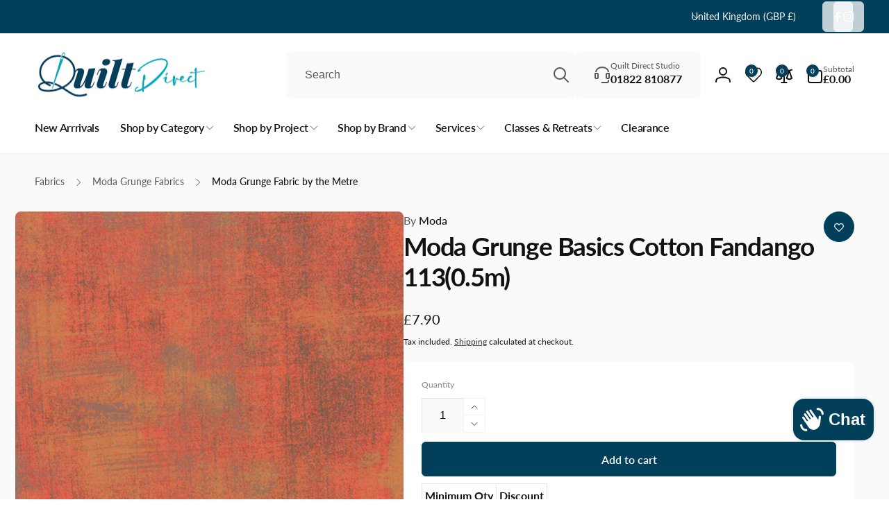

--- FILE ---
content_type: text/html; charset=utf-8
request_url: https://quiltdirect.co.uk/products/moda-grunge-basics-cotton-fandango-113-0-5m
body_size: 81070
content:
<!doctype html>
<html class="no-js" lang="en" dir="ltr">
  <head>
    <meta charset="utf-8">
    <meta http-equiv="X-UA-Compatible" content="IE=edge">
    <meta name="viewport" content="width=device-width,initial-scale=1">
    <meta name="theme-color" content="">
    <link rel="canonical" href="https://quiltdirect.co.uk/products/moda-grunge-basics-cotton-fandango-113-0-5m">
    <link rel="preconnect" href="https://cdn.shopify.com" crossorigin><link rel="shortcut icon" type="image/png" href="//quiltdirect.co.uk/cdn/shop/files/favicon.png?crop=center&height=96&v=1614324287&width=96">
      <link rel="apple-touch-icon" type="image/png" href="//quiltdirect.co.uk/cdn/shop/files/favicon.png?crop=center&height=180&v=1614324287&width=180">

    
<link rel="preload" as="font" href="//quiltdirect.co.uk/cdn/fonts/lato/lato_n4.c3b93d431f0091c8be23185e15c9d1fee1e971c5.woff2" type="font/woff2" crossorigin><link rel="preload" as="font" href="//quiltdirect.co.uk/cdn/fonts/lato/lato_n7.900f219bc7337bc57a7a2151983f0a4a4d9d5dcf.woff2" type="font/woff2" crossorigin>
<title>
        Moda Grunge Basics Cotton Fandango 113(0.5m)
</title>

      
        <meta name="description" content="The price shown for this Moda Grunge Fabric is half a metre.You can purchase this in ½ metre units. If you wish to order more than ½ metre, the fabric will be sent as a single piece.e.g. If you require 1½ metres, enter quantity as 3 (3 x ½ m = 1½ metres) The width of the fabric is 44&quot;/45&quot; (110cm/115cm)">
      


<meta property="og:site_name" content="Quilt Direct">
<meta property="og:url" content="https://quiltdirect.co.uk/products/moda-grunge-basics-cotton-fandango-113-0-5m">
<meta property="og:title" content="Moda Grunge Basics Cotton Fandango 113(0.5m)">
<meta property="og:type" content="product">
<meta property="og:description" content="The price shown for this Moda Grunge Fabric is half a metre.You can purchase this in ½ metre units. If you wish to order more than ½ metre, the fabric will be sent as a single piece.e.g. If you require 1½ metres, enter quantity as 3 (3 x ½ m = 1½ metres) The width of the fabric is 44&quot;/45&quot; (110cm/115cm)"><meta property="og:image" content="http://quiltdirect.co.uk/cdn/shop/products/30150-113.jpg?v=1620684956">
  <meta property="og:image:secure_url" content="https://quiltdirect.co.uk/cdn/shop/products/30150-113.jpg?v=1620684956">
  <meta property="og:image:width" content="1000">
  <meta property="og:image:height" content="1000"><meta property="og:price:amount" content="7.90">
  <meta property="og:price:currency" content="GBP"><meta name="twitter:card" content="summary_large_image">
<meta name="twitter:title" content="Moda Grunge Basics Cotton Fandango 113(0.5m)">
<meta name="twitter:description" content="The price shown for this Moda Grunge Fabric is half a metre.You can purchase this in ½ metre units. If you wish to order more than ½ metre, the fabric will be sent as a single piece.e.g. If you require 1½ metres, enter quantity as 3 (3 x ½ m = 1½ metres) The width of the fabric is 44&quot;/45&quot; (110cm/115cm)">
<script>
      window.shopUrl = 'https://quiltdirect.co.uk';
      window.routes = {
        cart_url: '/cart',
        cart_add_url: '/cart/add',
        cart_change_url: '/cart/change',
        cart_update_url: '/cart/update',
        predictive_search_url: '/search/suggest',
        search_url: '/search',
        product_recommendations_url: '/recommendations/products'
      };

      window.photoswipeUrls = {
        lib: '//quiltdirect.co.uk/cdn/shop/t/66/assets/photoswipe.umd.min.js?v=26433048617275824511745327761',
        loaded: false
      };

      window.hasQuickAddDrawer = false;
      window.hasQuickViewModal = false;

      window.cartStrings = {
        error: `There was an error while updating your cart. Please try again.`,
        quantityError: `You can only add [quantity] of this item to your cart.`,
        success: `The product has been added to the cart.`,
        noQuantityError: `Please select quantity before adding to cart`
      }

      window.variantStrings = {
        addToCart: `Add to cart`,
        soldOut: `Sold out`,
        unavailable: `Unavailable`,
        unavailable_with_option: `[value] - Unavailable`
      }

      window.accessibilityStrings = {
        imageAvailable: `Image [index] is now available in gallery view`,
        shareSuccess: `Link copied to clipboard`,
        copyToClipboard: `Copy link`,
        pauseSlideshow: `Pause slideshow`,
        playSlideshow: `Play slideshow`,countdownExpiredMsg: `The countdown timer has been expired.`,
        passwordVisibilityShow: `Show password`,
        passwordVisibilityHide: `Hide password`
      };window.recentlyViewedStrings = {
          empty: "There are no recently viewed products."
        };
        window.recentlyViewedLimit = 5;window.currentProduct = {
            id: 6569051291785,
            url: "\/products\/moda-grunge-basics-cotton-fandango-113-0-5m",
            image: "\/\/quiltdirect.co.uk\/cdn\/shop\/products\/30150-113.jpg?v=1620684956\u0026width=100"};window.addedCompareStrings = {
          success: "Added to the comparison list."
        };window.freeShippingBarExcludeProducts =[];window.moneyFormat = "£{{amount}}";
      window.loadedBackgroundColorSwatches =false;
      window.currencyMain = "GBP";
      window.appearAnimate = true;
      window.hideUnavailableOptions = true;
    </script><script>window.performance && window.performance.mark && window.performance.mark('shopify.content_for_header.start');</script><meta name="google-site-verification" content="olq7FbyYe3G3BYAVMCKXFYAqVlpC0pyonelAEyGd9ac">
<meta name="google-site-verification" content="v_AaRrWaLJnFk3vv91q_aNfleE4dfl2xJggDUJfdmXI">
<meta name="google-site-verification" content="qpOTYuMVc7fz_nQrfnXGkvDxryHqbdguNeimHgkI66s">
<meta name="google-site-verification" content="olq7FbyYe3G3BYAVMCKXFYAqVlpC0pyonelAEyGd9ac">
<meta name="facebook-domain-verification" content="1v9dp8ka3i7psf2936sd0yjab11buf">
<meta id="shopify-digital-wallet" name="shopify-digital-wallet" content="/36470489225/digital_wallets/dialog">
<meta name="shopify-checkout-api-token" content="927951ef5103fa63e617aa42903fe318">
<meta id="in-context-paypal-metadata" data-shop-id="36470489225" data-venmo-supported="false" data-environment="production" data-locale="en_US" data-paypal-v4="true" data-currency="GBP">
<link rel="alternate" type="application/json+oembed" href="https://quiltdirect.co.uk/products/moda-grunge-basics-cotton-fandango-113-0-5m.oembed">
<script async="async" src="/checkouts/internal/preloads.js?locale=en-GB"></script>
<link rel="preconnect" href="https://shop.app" crossorigin="anonymous">
<script async="async" src="https://shop.app/checkouts/internal/preloads.js?locale=en-GB&shop_id=36470489225" crossorigin="anonymous"></script>
<script id="apple-pay-shop-capabilities" type="application/json">{"shopId":36470489225,"countryCode":"GB","currencyCode":"GBP","merchantCapabilities":["supports3DS"],"merchantId":"gid:\/\/shopify\/Shop\/36470489225","merchantName":"Quilt Direct","requiredBillingContactFields":["postalAddress","email","phone"],"requiredShippingContactFields":["postalAddress","email","phone"],"shippingType":"shipping","supportedNetworks":["visa","maestro","masterCard","amex","discover","elo"],"total":{"type":"pending","label":"Quilt Direct","amount":"1.00"},"shopifyPaymentsEnabled":true,"supportsSubscriptions":true}</script>
<script id="shopify-features" type="application/json">{"accessToken":"927951ef5103fa63e617aa42903fe318","betas":["rich-media-storefront-analytics"],"domain":"quiltdirect.co.uk","predictiveSearch":true,"shopId":36470489225,"locale":"en"}</script>
<script>var Shopify = Shopify || {};
Shopify.shop = "quilt-direct.myshopify.com";
Shopify.locale = "en";
Shopify.currency = {"active":"GBP","rate":"1.0"};
Shopify.country = "GB";
Shopify.theme = {"name":"quilt-direct\/main","id":180767424894,"schema_name":"Woodstock","schema_version":"2.3.1","theme_store_id":null,"role":"main"};
Shopify.theme.handle = "null";
Shopify.theme.style = {"id":null,"handle":null};
Shopify.cdnHost = "quiltdirect.co.uk/cdn";
Shopify.routes = Shopify.routes || {};
Shopify.routes.root = "/";</script>
<script type="module">!function(o){(o.Shopify=o.Shopify||{}).modules=!0}(window);</script>
<script>!function(o){function n(){var o=[];function n(){o.push(Array.prototype.slice.apply(arguments))}return n.q=o,n}var t=o.Shopify=o.Shopify||{};t.loadFeatures=n(),t.autoloadFeatures=n()}(window);</script>
<script>
  window.ShopifyPay = window.ShopifyPay || {};
  window.ShopifyPay.apiHost = "shop.app\/pay";
  window.ShopifyPay.redirectState = null;
</script>
<script id="shop-js-analytics" type="application/json">{"pageType":"product"}</script>
<script defer="defer" async type="module" src="//quiltdirect.co.uk/cdn/shopifycloud/shop-js/modules/v2/client.init-shop-cart-sync_C5BV16lS.en.esm.js"></script>
<script defer="defer" async type="module" src="//quiltdirect.co.uk/cdn/shopifycloud/shop-js/modules/v2/chunk.common_CygWptCX.esm.js"></script>
<script type="module">
  await import("//quiltdirect.co.uk/cdn/shopifycloud/shop-js/modules/v2/client.init-shop-cart-sync_C5BV16lS.en.esm.js");
await import("//quiltdirect.co.uk/cdn/shopifycloud/shop-js/modules/v2/chunk.common_CygWptCX.esm.js");

  window.Shopify.SignInWithShop?.initShopCartSync?.({"fedCMEnabled":true,"windoidEnabled":true});

</script>
<script>
  window.Shopify = window.Shopify || {};
  if (!window.Shopify.featureAssets) window.Shopify.featureAssets = {};
  window.Shopify.featureAssets['shop-js'] = {"shop-cart-sync":["modules/v2/client.shop-cart-sync_ZFArdW7E.en.esm.js","modules/v2/chunk.common_CygWptCX.esm.js"],"init-fed-cm":["modules/v2/client.init-fed-cm_CmiC4vf6.en.esm.js","modules/v2/chunk.common_CygWptCX.esm.js"],"shop-button":["modules/v2/client.shop-button_tlx5R9nI.en.esm.js","modules/v2/chunk.common_CygWptCX.esm.js"],"shop-cash-offers":["modules/v2/client.shop-cash-offers_DOA2yAJr.en.esm.js","modules/v2/chunk.common_CygWptCX.esm.js","modules/v2/chunk.modal_D71HUcav.esm.js"],"init-windoid":["modules/v2/client.init-windoid_sURxWdc1.en.esm.js","modules/v2/chunk.common_CygWptCX.esm.js"],"shop-toast-manager":["modules/v2/client.shop-toast-manager_ClPi3nE9.en.esm.js","modules/v2/chunk.common_CygWptCX.esm.js"],"init-shop-email-lookup-coordinator":["modules/v2/client.init-shop-email-lookup-coordinator_B8hsDcYM.en.esm.js","modules/v2/chunk.common_CygWptCX.esm.js"],"init-shop-cart-sync":["modules/v2/client.init-shop-cart-sync_C5BV16lS.en.esm.js","modules/v2/chunk.common_CygWptCX.esm.js"],"avatar":["modules/v2/client.avatar_BTnouDA3.en.esm.js"],"pay-button":["modules/v2/client.pay-button_FdsNuTd3.en.esm.js","modules/v2/chunk.common_CygWptCX.esm.js"],"init-customer-accounts":["modules/v2/client.init-customer-accounts_DxDtT_ad.en.esm.js","modules/v2/client.shop-login-button_C5VAVYt1.en.esm.js","modules/v2/chunk.common_CygWptCX.esm.js","modules/v2/chunk.modal_D71HUcav.esm.js"],"init-shop-for-new-customer-accounts":["modules/v2/client.init-shop-for-new-customer-accounts_ChsxoAhi.en.esm.js","modules/v2/client.shop-login-button_C5VAVYt1.en.esm.js","modules/v2/chunk.common_CygWptCX.esm.js","modules/v2/chunk.modal_D71HUcav.esm.js"],"shop-login-button":["modules/v2/client.shop-login-button_C5VAVYt1.en.esm.js","modules/v2/chunk.common_CygWptCX.esm.js","modules/v2/chunk.modal_D71HUcav.esm.js"],"init-customer-accounts-sign-up":["modules/v2/client.init-customer-accounts-sign-up_CPSyQ0Tj.en.esm.js","modules/v2/client.shop-login-button_C5VAVYt1.en.esm.js","modules/v2/chunk.common_CygWptCX.esm.js","modules/v2/chunk.modal_D71HUcav.esm.js"],"shop-follow-button":["modules/v2/client.shop-follow-button_Cva4Ekp9.en.esm.js","modules/v2/chunk.common_CygWptCX.esm.js","modules/v2/chunk.modal_D71HUcav.esm.js"],"checkout-modal":["modules/v2/client.checkout-modal_BPM8l0SH.en.esm.js","modules/v2/chunk.common_CygWptCX.esm.js","modules/v2/chunk.modal_D71HUcav.esm.js"],"lead-capture":["modules/v2/client.lead-capture_Bi8yE_yS.en.esm.js","modules/v2/chunk.common_CygWptCX.esm.js","modules/v2/chunk.modal_D71HUcav.esm.js"],"shop-login":["modules/v2/client.shop-login_D6lNrXab.en.esm.js","modules/v2/chunk.common_CygWptCX.esm.js","modules/v2/chunk.modal_D71HUcav.esm.js"],"payment-terms":["modules/v2/client.payment-terms_CZxnsJam.en.esm.js","modules/v2/chunk.common_CygWptCX.esm.js","modules/v2/chunk.modal_D71HUcav.esm.js"]};
</script>
<script>(function() {
  var isLoaded = false;
  function asyncLoad() {
    if (isLoaded) return;
    isLoaded = true;
    var urls = ["https:\/\/wishlisthero-assets.revampco.com\/store-front\/bundle2.js?shop=quilt-direct.myshopify.com","https:\/\/www.pxucdn.com\/apps\/uso.js?shop=quilt-direct.myshopify.com","https:\/\/wishlisthero-assets.revampco.com\/store-front\/bundle2.js?shop=quilt-direct.myshopify.com","https:\/\/wishlisthero-assets.revampco.com\/store-front\/bundle2.js?shop=quilt-direct.myshopify.com","https:\/\/dashboard.mailerlite.com\/shopify\/15948\/1174566?shop=quilt-direct.myshopify.com","https:\/\/wishlisthero-assets.revampco.com\/store-front\/bundle2.js?shop=quilt-direct.myshopify.com","https:\/\/wishlisthero-assets.revampco.com\/store-front\/bundle2.js?shop=quilt-direct.myshopify.com","https:\/\/wishlisthero-assets.revampco.com\/store-front\/bundle2.js?shop=quilt-direct.myshopify.com","https:\/\/wishlisthero-assets.revampco.com\/store-front\/bundle2.js?shop=quilt-direct.myshopify.com"];
    for (var i = 0; i < urls.length; i++) {
      var s = document.createElement('script');
      s.type = 'text/javascript';
      s.async = true;
      s.src = urls[i];
      var x = document.getElementsByTagName('script')[0];
      x.parentNode.insertBefore(s, x);
    }
  };
  if(window.attachEvent) {
    window.attachEvent('onload', asyncLoad);
  } else {
    window.addEventListener('load', asyncLoad, false);
  }
})();</script>
<script id="__st">var __st={"a":36470489225,"offset":0,"reqid":"1e6bf884-2977-4a61-b6aa-1db3fb6ab6ea-1768732565","pageurl":"quiltdirect.co.uk\/products\/moda-grunge-basics-cotton-fandango-113-0-5m","u":"ad8428f3396a","p":"product","rtyp":"product","rid":6569051291785};</script>
<script>window.ShopifyPaypalV4VisibilityTracking = true;</script>
<script id="captcha-bootstrap">!function(){'use strict';const t='contact',e='account',n='new_comment',o=[[t,t],['blogs',n],['comments',n],[t,'customer']],c=[[e,'customer_login'],[e,'guest_login'],[e,'recover_customer_password'],[e,'create_customer']],r=t=>t.map((([t,e])=>`form[action*='/${t}']:not([data-nocaptcha='true']) input[name='form_type'][value='${e}']`)).join(','),a=t=>()=>t?[...document.querySelectorAll(t)].map((t=>t.form)):[];function s(){const t=[...o],e=r(t);return a(e)}const i='password',u='form_key',d=['recaptcha-v3-token','g-recaptcha-response','h-captcha-response',i],f=()=>{try{return window.sessionStorage}catch{return}},m='__shopify_v',_=t=>t.elements[u];function p(t,e,n=!1){try{const o=window.sessionStorage,c=JSON.parse(o.getItem(e)),{data:r}=function(t){const{data:e,action:n}=t;return t[m]||n?{data:e,action:n}:{data:t,action:n}}(c);for(const[e,n]of Object.entries(r))t.elements[e]&&(t.elements[e].value=n);n&&o.removeItem(e)}catch(o){console.error('form repopulation failed',{error:o})}}const l='form_type',E='cptcha';function T(t){t.dataset[E]=!0}const w=window,h=w.document,L='Shopify',v='ce_forms',y='captcha';let A=!1;((t,e)=>{const n=(g='f06e6c50-85a8-45c8-87d0-21a2b65856fe',I='https://cdn.shopify.com/shopifycloud/storefront-forms-hcaptcha/ce_storefront_forms_captcha_hcaptcha.v1.5.2.iife.js',D={infoText:'Protected by hCaptcha',privacyText:'Privacy',termsText:'Terms'},(t,e,n)=>{const o=w[L][v],c=o.bindForm;if(c)return c(t,g,e,D).then(n);var r;o.q.push([[t,g,e,D],n]),r=I,A||(h.body.append(Object.assign(h.createElement('script'),{id:'captcha-provider',async:!0,src:r})),A=!0)});var g,I,D;w[L]=w[L]||{},w[L][v]=w[L][v]||{},w[L][v].q=[],w[L][y]=w[L][y]||{},w[L][y].protect=function(t,e){n(t,void 0,e),T(t)},Object.freeze(w[L][y]),function(t,e,n,w,h,L){const[v,y,A,g]=function(t,e,n){const i=e?o:[],u=t?c:[],d=[...i,...u],f=r(d),m=r(i),_=r(d.filter((([t,e])=>n.includes(e))));return[a(f),a(m),a(_),s()]}(w,h,L),I=t=>{const e=t.target;return e instanceof HTMLFormElement?e:e&&e.form},D=t=>v().includes(t);t.addEventListener('submit',(t=>{const e=I(t);if(!e)return;const n=D(e)&&!e.dataset.hcaptchaBound&&!e.dataset.recaptchaBound,o=_(e),c=g().includes(e)&&(!o||!o.value);(n||c)&&t.preventDefault(),c&&!n&&(function(t){try{if(!f())return;!function(t){const e=f();if(!e)return;const n=_(t);if(!n)return;const o=n.value;o&&e.removeItem(o)}(t);const e=Array.from(Array(32),(()=>Math.random().toString(36)[2])).join('');!function(t,e){_(t)||t.append(Object.assign(document.createElement('input'),{type:'hidden',name:u})),t.elements[u].value=e}(t,e),function(t,e){const n=f();if(!n)return;const o=[...t.querySelectorAll(`input[type='${i}']`)].map((({name:t})=>t)),c=[...d,...o],r={};for(const[a,s]of new FormData(t).entries())c.includes(a)||(r[a]=s);n.setItem(e,JSON.stringify({[m]:1,action:t.action,data:r}))}(t,e)}catch(e){console.error('failed to persist form',e)}}(e),e.submit())}));const S=(t,e)=>{t&&!t.dataset[E]&&(n(t,e.some((e=>e===t))),T(t))};for(const o of['focusin','change'])t.addEventListener(o,(t=>{const e=I(t);D(e)&&S(e,y())}));const B=e.get('form_key'),M=e.get(l),P=B&&M;t.addEventListener('DOMContentLoaded',(()=>{const t=y();if(P)for(const e of t)e.elements[l].value===M&&p(e,B);[...new Set([...A(),...v().filter((t=>'true'===t.dataset.shopifyCaptcha))])].forEach((e=>S(e,t)))}))}(h,new URLSearchParams(w.location.search),n,t,e,['guest_login'])})(!0,!0)}();</script>
<script integrity="sha256-4kQ18oKyAcykRKYeNunJcIwy7WH5gtpwJnB7kiuLZ1E=" data-source-attribution="shopify.loadfeatures" defer="defer" src="//quiltdirect.co.uk/cdn/shopifycloud/storefront/assets/storefront/load_feature-a0a9edcb.js" crossorigin="anonymous"></script>
<script crossorigin="anonymous" defer="defer" src="//quiltdirect.co.uk/cdn/shopifycloud/storefront/assets/shopify_pay/storefront-65b4c6d7.js?v=20250812"></script>
<script data-source-attribution="shopify.dynamic_checkout.dynamic.init">var Shopify=Shopify||{};Shopify.PaymentButton=Shopify.PaymentButton||{isStorefrontPortableWallets:!0,init:function(){window.Shopify.PaymentButton.init=function(){};var t=document.createElement("script");t.src="https://quiltdirect.co.uk/cdn/shopifycloud/portable-wallets/latest/portable-wallets.en.js",t.type="module",document.head.appendChild(t)}};
</script>
<script data-source-attribution="shopify.dynamic_checkout.buyer_consent">
  function portableWalletsHideBuyerConsent(e){var t=document.getElementById("shopify-buyer-consent"),n=document.getElementById("shopify-subscription-policy-button");t&&n&&(t.classList.add("hidden"),t.setAttribute("aria-hidden","true"),n.removeEventListener("click",e))}function portableWalletsShowBuyerConsent(e){var t=document.getElementById("shopify-buyer-consent"),n=document.getElementById("shopify-subscription-policy-button");t&&n&&(t.classList.remove("hidden"),t.removeAttribute("aria-hidden"),n.addEventListener("click",e))}window.Shopify?.PaymentButton&&(window.Shopify.PaymentButton.hideBuyerConsent=portableWalletsHideBuyerConsent,window.Shopify.PaymentButton.showBuyerConsent=portableWalletsShowBuyerConsent);
</script>
<script data-source-attribution="shopify.dynamic_checkout.cart.bootstrap">document.addEventListener("DOMContentLoaded",(function(){function t(){return document.querySelector("shopify-accelerated-checkout-cart, shopify-accelerated-checkout")}if(t())Shopify.PaymentButton.init();else{new MutationObserver((function(e,n){t()&&(Shopify.PaymentButton.init(),n.disconnect())})).observe(document.body,{childList:!0,subtree:!0})}}));
</script>
<link id="shopify-accelerated-checkout-styles" rel="stylesheet" media="screen" href="https://quiltdirect.co.uk/cdn/shopifycloud/portable-wallets/latest/accelerated-checkout-backwards-compat.css" crossorigin="anonymous">
<style id="shopify-accelerated-checkout-cart">
        #shopify-buyer-consent {
  margin-top: 1em;
  display: inline-block;
  width: 100%;
}

#shopify-buyer-consent.hidden {
  display: none;
}

#shopify-subscription-policy-button {
  background: none;
  border: none;
  padding: 0;
  text-decoration: underline;
  font-size: inherit;
  cursor: pointer;
}

#shopify-subscription-policy-button::before {
  box-shadow: none;
}

      </style>

<script>window.performance && window.performance.mark && window.performance.mark('shopify.content_for_header.end');</script>

    <script src="//quiltdirect.co.uk/cdn/shop/t/66/assets/critical-global.js?v=3389623301988690071765765078" defer="defer"></script>
    <script src="//quiltdirect.co.uk/cdn/shop/t/66/assets/motion.min.js?v=71979496349861598611745327763" defer="defer"></script><style>@font-face {
  font-family: Lato;
  font-weight: 400;
  font-style: normal;
  font-display: swap;
  src: url("//quiltdirect.co.uk/cdn/fonts/lato/lato_n4.c3b93d431f0091c8be23185e15c9d1fee1e971c5.woff2") format("woff2"),
       url("//quiltdirect.co.uk/cdn/fonts/lato/lato_n4.d5c00c781efb195594fd2fd4ad04f7882949e327.woff") format("woff");
}
@font-face {
  font-family: Lato;
  font-weight: 700;
  font-style: normal;
  font-display: swap;
  src: url("//quiltdirect.co.uk/cdn/fonts/lato/lato_n7.900f219bc7337bc57a7a2151983f0a4a4d9d5dcf.woff2") format("woff2"),
       url("//quiltdirect.co.uk/cdn/fonts/lato/lato_n7.a55c60751adcc35be7c4f8a0313f9698598612ee.woff") format("woff");
}
@font-face {
  font-family: Lato;
  font-weight: 400;
  font-style: italic;
  font-display: swap;
  src: url("//quiltdirect.co.uk/cdn/fonts/lato/lato_i4.09c847adc47c2fefc3368f2e241a3712168bc4b6.woff2") format("woff2"),
       url("//quiltdirect.co.uk/cdn/fonts/lato/lato_i4.3c7d9eb6c1b0a2bf62d892c3ee4582b016d0f30c.woff") format("woff");
}
@font-face {
  font-family: Lato;
  font-weight: 700;
  font-style: italic;
  font-display: swap;
  src: url("//quiltdirect.co.uk/cdn/fonts/lato/lato_i7.16ba75868b37083a879b8dd9f2be44e067dfbf92.woff2") format("woff2"),
       url("//quiltdirect.co.uk/cdn/fonts/lato/lato_i7.4c07c2b3b7e64ab516aa2f2081d2bb0366b9dce8.woff") format("woff");
}
@font-face {
  font-family: Lato;
  font-weight: 500;
  font-style: normal;
  font-display: swap;
  src: url("//quiltdirect.co.uk/cdn/fonts/lato/lato_n5.b2fec044fbe05725e71d90882e5f3b21dae2efbd.woff2") format("woff2"),
       url("//quiltdirect.co.uk/cdn/fonts/lato/lato_n5.f25a9a5c73ff9372e69074488f99e8ac702b5447.woff") format("woff");
}
@font-face {
  font-family: Lato;
  font-weight: 600;
  font-style: normal;
  font-display: swap;
  src: url("//quiltdirect.co.uk/cdn/fonts/lato/lato_n6.38d0e3b23b74a60f769c51d1df73fac96c580d59.woff2") format("woff2"),
       url("//quiltdirect.co.uk/cdn/fonts/lato/lato_n6.3365366161bdcc36a3f97cfbb23954d8c4bf4079.woff") format("woff");
}

:root,.color-background-1 {
			--color-foreground: 18, 18, 18;
			--color-background: 255, 255, 255;
			--gradient-background: #ffffff;
			--color-button-text: 255, 255, 255;
			--color-button: 2, 63, 90;
			--color-sale-off-price: 239, 68, 68;
			--color-compare-at-price: 148, 163, 184;
			--color-review-stars: 255, 207, 42;
			--color-background-input: 250, 250, 250;--free-shipping-tracking-background:linear-gradient(269.94deg, rgba(117, 176, 201, 1) 0.05%, rgba(0, 63, 90, 1) 99.95%);--color-text-message-success: 22, 101, 52;
			--color-background-message-success: 239, 253, 244;
			--color-text-message-warning: 160, 98, 7;
			--color-background-message-warning: 254, 252, 232;
			--color-text-message-error: 152, 28, 27;
			--color-background-message-error: 254, 242, 242;	
		}
.color-background-2 {
			--color-foreground: 2, 63, 90;
			--color-background: 250, 250, 250;
			--gradient-background: #fafafa;
			--color-button-text: 255, 255, 255;
			--color-button: 2, 63, 90;
			--color-sale-off-price: 239, 68, 68;
			--color-compare-at-price: 148, 163, 184;
			--color-review-stars: 251, 191, 36;
			--color-background-input: 255, 255, 255;--free-shipping-tracking-background:linear-gradient(269.94deg, rgba(239, 68, 68, 1) 0.05%, rgba(251, 191, 36, 1) 99.95%);--color-text-message-success: 22, 101, 52;
			--color-background-message-success: 239, 253, 244;
			--color-text-message-warning: 160, 98, 7;
			--color-background-message-warning: 254, 252, 232;
			--color-text-message-error: 152, 28, 27;
			--color-background-message-error: 254, 242, 242;	
		}
.color-inverse {
			--color-foreground: 250, 250, 250;
			--color-background: 2, 63, 90;
			--gradient-background: #023f5a;
			--color-button-text: 255, 255, 255;
			--color-button: 118, 176, 200;
			--color-sale-off-price: 239, 68, 68;
			--color-compare-at-price: 115, 115, 115;
			--color-review-stars: 255, 207, 42;
			--color-background-input: 2, 63, 90;--free-shipping-tracking-background:linear-gradient(269.94deg, rgba(239, 68, 68, 1) 0.05%, rgba(251, 191, 36, 1) 99.95%);--color-text-message-success: 22, 101, 52;
			--color-background-message-success: 239, 253, 244;
			--color-text-message-warning: 160, 98, 7;
			--color-background-message-warning: 254, 252, 232;
			--color-text-message-error: 152, 28, 27;
			--color-background-message-error: 254, 242, 242;	
		}
.color-scheme-3f39775e-4ebb-4290-8cf9-dcf87cdf54d4 {
			--color-foreground: 255, 255, 255;
			--color-background: 118, 176, 200;
			--gradient-background: #76b0c8;
			--color-button-text: 255, 255, 255;
			--color-button: 2, 63, 90;
			--color-sale-off-price: 239, 68, 68;
			--color-compare-at-price: 148, 163, 184;
			--color-review-stars: 255, 207, 42;
			--color-background-input: 250, 250, 250;--free-shipping-tracking-background:linear-gradient(269.94deg, rgba(0, 171, 192, 1), rgba(2, 63, 90, 1) 99.95%);--color-text-message-success: 22, 101, 52;
			--color-background-message-success: 239, 253, 244;
			--color-text-message-warning: 160, 98, 7;
			--color-background-message-warning: 254, 252, 232;
			--color-text-message-error: 152, 28, 27;
			--color-background-message-error: 254, 242, 242;	
		}:root {
		--font-body-family: Lato, sans-serif;
		--font-body-style: normal;
		--font-body-weight: 400;
		--font-body-weight-bold: 700;
		--font-body-weight-medium:500;
		--font-body-weight-large:600;

		--font-heading-family: Lato, sans-serif;
		--font-heading-style: normal;
		--font-heading-weight: 400;
		--font-heading-weight-bold: 700;
		--font-heading-weight-rte-bold: 700;
		--font-heading-weight-semi-bold:600;
		--font-heading-weight-medium:500;

		--font-body-scale: 1.0;
		--font-heading-scale: 1.0;

		--color-global-shadow: 18, 18, 18;

		--card-heading-product-weight: var(--font-heading-weight-semi-bold);--font-button-family: var(--font-body-family);
			--font-button-style: var(--font-body-style);
			--font-button-weight: var(--font-body-weight);
			--font-button-scale: var(--font-body-scale);
			--font-button-weight-medium: var(--font-body-weight-medium);
			--font-button-weight-bold: var(--font-body-weight-large);--page-width: 156rem;
		--page-width-margin: 0rem;

		--transform-direction: -1;
		--left-holder: left;
		--right-holder: right;
		--center-holder: center;

		--product-card-text-alignment: var(--left-holder);
		--product-card-border-opacity: 0.05;
		--product-card-padding: 2rem;
		--product-card-shadow-position: 0rem;
		--product-card-shadow-opacity: 0.15;
		--product-card-border-radius: 0px;--product-card-border-radius-image: 0px;--product-card-shadow-distance: 8rem;
		
		--collection-card-text-alignment: var(--left-holder);
		--collection-card-border-radius: 1.6rem;
		
		--color-sale-badge-foreground: 220, 38, 38;
		--color-sale-badge-background: 254, 242, 242;
		--color-sold-out-badge-foreground: 255, 255, 255;
		--color-sold-out-badge-background: 132, 132, 132;
		--color-custom-badge-1-foreground: 255, 255, 255;
		--color-custom-badge-1-background: 2, 63, 90;
		--color-custom-badge-2-foreground: 2, 63, 90;
		--color-custom-badge-2-background: 255, 255, 255;
		--color-custom-badge-3-foreground: 255, 255, 255;
		--color-custom-badge-3-background: 0, 0, 0;
		--color-custom-badge-4-foreground: 255, 255, 255;
		--color-custom-badge-4-background: 24, 206, 8;
		--color-custom-badge-5-foreground: 0, 0, 0;
		--color-custom-badge-5-background: 138, 255, 248;
		--color-blog-card-badge-foreground: 0, 0, 0;
		--color-blog-card-badge-background: 255, 255, 255;

		--spacing-sections-desktop: 0px;
		--spacing-sections-mobile: 0px;

		--grid-desktop-vertical-spacing: 28px;
		--grid-desktop-horizontal-spacing: 28px;
		--grid-mobile-vertical-spacing: 14px;
		--grid-mobile-horizontal-spacing: 14px;

		--variants-pills-color-radius:50%;
		--card-product-color-radius:50%;/* Deprecated variables - will be removed in the next version */
		--font-body-weight-500: var(--font-body-weight-medium);
	}

	:root, .color-background-1, .color-background-2, .color-inverse, .color-scheme-3f39775e-4ebb-4290-8cf9-dcf87cdf54d4 {
		--color-button-outline: var(--color-button-text);
		--color-button-text-outline: var(--color-button);
		--color-link: var(--color-foreground);
		--color-line: rgb(var(--color-foreground), .3);
		--color-card-hover: var(--color-foreground);
		--color-accent-text: var(--color-highlight);
		--color-price-foreground: var(--color-foreground);
		--color-review-stars-foreground: var(--color-review-stars);
		--color-highlight: var(--color-button);
	}

	body, .color-background-1, .color-background-2, .color-inverse, .color-scheme-3f39775e-4ebb-4290-8cf9-dcf87cdf54d4 {
		color: rgb(var(--color-foreground));
		background-color: rgb(var(--color-background));
	}*,
		*::before,
		*::after {
			box-sizing: inherit;
		}

		html {
			box-sizing: border-box;
			font-size: calc(var(--font-body-scale) * 62.5%);
			height: 100%;
		}

		body {
			display: grid;
			grid-template-rows: auto auto 1fr auto;
			grid-template-columns: 100%;
			min-height: 100%;
			margin: 0;
			font-size: 1.6rem;
			line-height: calc(1 + 0.6 / var(--font-body-scale));
			font-family: var(--font-body-family);
			font-style: var(--font-body-style);
			font-weight: var(--font-body-weight);
		}ul.grid.contains-card--product {
			--grid-horizontal-spacing: 0rem;
			--grid-mobile-vertical-spacing: 0rem;
			--grid-desktop-vertical-spacing: 0rem;
			row-gap: 0rem;
		}.card--product .media, .cart-item__media .media {
  		background-color: transparent;
  	}
		.card--product .media > img, .cart-item__media .media > img {
			object-fit: contain;
		}appear-animate-single:not(.appear) {
			transform: scale(1.5);
			opacity: 0;
		}
		.js .appear-animate-item-in-list:not(.done) {
			transform: translateY(3rem);
			opacity: 0;
		}
		@media(min-width: 750px) {
			use-animate img {
				opacity: 0;
				transform: scale(1.1);
			}
		}.js appear-animate-list:not(.start) .card-wrapper--product {
				--product-card-border-opacity: 0;
			}.card__heading--collection a:before {
				content: "";
			}@media(hover: hover) and (min-width: 990px) {
			.card__quick-buttons {
				position: absolute;
				top: calc(100% + 1rem);
				inset-inline: var(--product-card-padding);
				opacity: 0;
				visibility: hidden;
				transition: opacity 300ms ease, top 300ms ease;
			}

			.card-wrapper--product:hover .card__quick-buttons {
				opacity: 1;
				top: calc(100% - 2rem - var(--product-card-shadow-position));
				visibility: visible;
			}
		}</style><link href="//quiltdirect.co.uk/cdn/shop/t/66/assets/critical-base.css?v=13256044723464869821745327760" rel="stylesheet" type="text/css" media="all" />
    <link href="//quiltdirect.co.uk/cdn/shop/t/66/assets/custom.css?v=79272647229496859131768452582" rel="stylesheet" type="text/css" media="all" />
    <link rel="stylesheet" href="//quiltdirect.co.uk/cdn/shop/t/66/assets/component-card.css?v=130058503653498769181745327756" media="print" onload="this.media='all'"><script>document.documentElement.className = document.documentElement.className.replace('no-js', 'js');
    if (Shopify.designMode) {
      document.documentElement.classList.add('shopify-design-mode');
    }
    </script>
  <!-- Clarity Tracking code with consent check -->    
<script>
   document.addEventListener("visitorConsentCollected", function (event) {
    if(event.detail.analyticsAllowed) {
     (function(c,l,a,r,i,t,y){
      c[a]=c[a]||function(){(c[a].q=c[a].q||[]).push(arguments)};
      t=l.createElement(r);t.async=1;t.src="https://www.clarity.ms/tag/"+i;
      y=l.getElementsByTagName(r)[0];y.parentNode.insertBefore(t,y);
     })(window, document, "clarity", "script", "rc061cv5cv");
    }
   });
  </script>
  <!-- BEGIN app block: shopify://apps/pandectes-gdpr/blocks/banner/58c0baa2-6cc1-480c-9ea6-38d6d559556a -->
  
    
      <!-- TCF is active, scripts are loaded above -->
      
        <script>
          if (!window.PandectesRulesSettings) {
            window.PandectesRulesSettings = {"store":{"id":36470489225,"adminMode":false,"headless":false,"storefrontRootDomain":"","checkoutRootDomain":"","storefrontAccessToken":""},"banner":{"revokableTrigger":false,"cookiesBlockedByDefault":"7","hybridStrict":false,"isActive":true},"geolocation":{"auOnly":false,"brOnly":false,"caOnly":false,"chOnly":false,"euOnly":false,"jpOnly":false,"nzOnly":false,"thOnly":false,"zaOnly":false,"canadaOnly":false,"canadaLaw25":false,"canadaPipeda":false,"globalVisibility":true},"blocker":{"isActive":false,"googleConsentMode":{"isActive":true,"id":"GTM-MD622SNT","analyticsId":"G-W4N6V5MY3H","onlyGtm":false,"adwordsId":"AW-1001862303","adStorageCategory":4,"analyticsStorageCategory":2,"functionalityStorageCategory":1,"personalizationStorageCategory":1,"securityStorageCategory":0,"customEvent":false,"redactData":false,"urlPassthrough":false,"dataLayerProperty":"dataLayer","waitForUpdate":500,"useNativeChannel":false,"debugMode":false},"facebookPixel":{"isActive":false,"id":"","ldu":false},"microsoft":{"isActive":true,"uetTags":"121004630"},"clarity":{"isActive":false,"id":""},"rakuten":{"isActive":false,"cmp":false,"ccpa":false},"gpcIsActive":true,"klaviyoIsActive":false,"defaultBlocked":7,"patterns":{"whiteList":[],"blackList":{"1":[],"2":[],"4":[],"8":[]},"iframesWhiteList":[],"iframesBlackList":{"1":[],"2":[],"4":[],"8":[]},"beaconsWhiteList":[],"beaconsBlackList":{"1":[],"2":[],"4":[],"8":[]}}}};
            const rulesScript = document.createElement('script');
            window.PandectesRulesSettings.auto = true;
            rulesScript.src = "https://cdn.shopify.com/extensions/019bd005-1071-7566-a990-dd9df4dd4365/gdpr-228/assets/pandectes-rules.js";
            const firstChild = document.head.firstChild;
            document.head.insertBefore(rulesScript, firstChild);
          }
        </script>
      
      <script>
        
          window.PandectesSettings = {"store":{"id":36470489225,"plan":"plus","theme":"quilt-direct/main","primaryLocale":"en","adminMode":false,"headless":false,"storefrontRootDomain":"","checkoutRootDomain":"","storefrontAccessToken":""},"tsPublished":1767752795,"declaration":{"declDays":"","declName":"","declPath":"","declType":"","isActive":false,"showType":true,"declHours":"","declYears":"","declDomain":"","declMonths":"","declMinutes":"","declPurpose":"","declSeconds":"","declSession":"","showPurpose":false,"declProvider":"","showProvider":true,"declIntroText":"","declRetention":"","declFirstParty":"","declThirdParty":"","showDateGenerated":true},"language":{"unpublished":[],"languageMode":"Single","fallbackLanguage":"en","languageDetection":"locale","languagesSupported":[]},"texts":{"managed":{"headerText":{"en":"We respect your privacy"},"consentText":{"en":"We use cookies to personalise content and ads, to provide social media features and to analyse traffic. We also share information about your use of our site with social media, advertising and analytics partners who may combine it with other information that you've provided to them or that they've collected from your use of their services."},"linkText":{"en":"Learn more"},"imprintText":{"en":"Imprint"},"googleLinkText":{"en":"Google's Privacy Terms"},"allowButtonText":{"en":"Accept"},"denyButtonText":{"en":"Decline"},"dismissButtonText":{"en":"Ok"},"leaveSiteButtonText":{"en":"Leave this site"},"preferencesButtonText":{"en":"Preferences"},"cookiePolicyText":{"en":"Cookie policy"},"preferencesPopupTitleText":{"en":"Manage consent preferences"},"preferencesPopupIntroText":{"en":"We use cookies to optimize website functionality, analyze the performance, and provide personalized experience to you. Some cookies are essential to make the website operate and function correctly. Those cookies cannot be disabled. In this window you can manage your preference of cookies."},"preferencesPopupSaveButtonText":{"en":"Save preferences"},"preferencesPopupCloseButtonText":{"en":"Close"},"preferencesPopupAcceptAllButtonText":{"en":"Accept all"},"preferencesPopupRejectAllButtonText":{"en":"Reject all"},"cookiesDetailsText":{"en":"Cookies details"},"preferencesPopupAlwaysAllowedText":{"en":"Always allowed"},"accessSectionParagraphText":{"en":"You have the right to request access to your data at any time."},"accessSectionTitleText":{"en":"Data portability"},"accessSectionAccountInfoActionText":{"en":"Personal data"},"accessSectionDownloadReportActionText":{"en":"Request export"},"accessSectionGDPRRequestsActionText":{"en":"Data subject requests"},"accessSectionOrdersRecordsActionText":{"en":"Orders"},"rectificationSectionParagraphText":{"en":"You have the right to request your data to be updated whenever you think it is appropriate."},"rectificationSectionTitleText":{"en":"Data Rectification"},"rectificationCommentPlaceholder":{"en":"Describe what you want to be updated"},"rectificationCommentValidationError":{"en":"Comment is required"},"rectificationSectionEditAccountActionText":{"en":"Request an update"},"erasureSectionTitleText":{"en":"Right to be forgotten"},"erasureSectionParagraphText":{"en":"You have the right to ask all your data to be erased. After that, you will no longer be able to access your account."},"erasureSectionRequestDeletionActionText":{"en":"Request personal data deletion"},"consentDate":{"en":"Consent date"},"consentId":{"en":"Consent ID"},"consentSectionChangeConsentActionText":{"en":"Change consent preference"},"consentSectionConsentedText":{"en":"You consented to the cookies policy of this website on"},"consentSectionNoConsentText":{"en":"You have not consented to the cookies policy of this website."},"consentSectionTitleText":{"en":"Your cookie consent"},"consentStatus":{"en":"Consent preference"},"confirmationFailureMessage":{"en":"Your request was not verified. Please try again and if problem persists, contact store owner for assistance"},"confirmationFailureTitle":{"en":"A problem occurred"},"confirmationSuccessMessage":{"en":"We will soon get back to you as to your request."},"confirmationSuccessTitle":{"en":"Your request is verified"},"guestsSupportEmailFailureMessage":{"en":"Your request was not submitted. Please try again and if problem persists, contact store owner for assistance."},"guestsSupportEmailFailureTitle":{"en":"A problem occurred"},"guestsSupportEmailPlaceholder":{"en":"E-mail address"},"guestsSupportEmailSuccessMessage":{"en":"If you are registered as a customer of this store, you will soon receive an email with instructions on how to proceed."},"guestsSupportEmailSuccessTitle":{"en":"Thank you for your request"},"guestsSupportEmailValidationError":{"en":"Email is not valid"},"guestsSupportInfoText":{"en":"Please login with your customer account to further proceed."},"submitButton":{"en":"Submit"},"submittingButton":{"en":"Submitting..."},"cancelButton":{"en":"Cancel"},"declIntroText":{"en":"We use cookies to optimize website functionality, analyze the performance, and provide personalized experience to you. Some cookies are essential to make the website operate and function correctly. Those cookies cannot be disabled. In this window you can manage your preference of cookies."},"declName":{"en":"Name"},"declPurpose":{"en":"Purpose"},"declType":{"en":"Type"},"declRetention":{"en":"Retention"},"declProvider":{"en":"Provider"},"declFirstParty":{"en":"First-party"},"declThirdParty":{"en":"Third-party"},"declSeconds":{"en":"seconds"},"declMinutes":{"en":"minutes"},"declHours":{"en":"hours"},"declDays":{"en":"days"},"declWeeks":{"en":"week(s)"},"declMonths":{"en":"months"},"declYears":{"en":"years"},"declSession":{"en":"Session"},"declDomain":{"en":"Domain"},"declPath":{"en":"Path"}},"categories":{"strictlyNecessaryCookiesTitleText":{"en":"Strictly necessary cookies"},"strictlyNecessaryCookiesDescriptionText":{"en":"These cookies are essential in order to enable you to move around the website and use its features, such as accessing secure areas of the website. The website cannot function properly without these cookies."},"functionalityCookiesTitleText":{"en":"Functional cookies"},"functionalityCookiesDescriptionText":{"en":"These cookies enable the site to provide enhanced functionality and personalisation. They may be set by us or by third party providers whose services we have added to our pages. If you do not allow these cookies then some or all of these services may not function properly."},"performanceCookiesTitleText":{"en":"Performance cookies"},"performanceCookiesDescriptionText":{"en":"These cookies enable us to monitor and improve the performance of our website. For example, they allow us to count visits, identify traffic sources and see which parts of the site are most popular."},"targetingCookiesTitleText":{"en":"Targeting cookies"},"targetingCookiesDescriptionText":{"en":"These cookies may be set through our site by our advertising partners. They may be used by those companies to build a profile of your interests and show you relevant adverts on other sites.    They do not store directly personal information, but are based on uniquely identifying your browser and internet device. If you do not allow these cookies, you will experience less targeted advertising."},"unclassifiedCookiesTitleText":{"en":"Unclassified cookies"},"unclassifiedCookiesDescriptionText":{"en":"Unclassified cookies are cookies that we are in the process of classifying, together with the providers of individual cookies."}},"auto":{}},"library":{"previewMode":false,"fadeInTimeout":0,"defaultBlocked":7,"showLink":true,"showImprintLink":false,"showGoogleLink":false,"enabled":true,"cookie":{"expiryDays":365,"secure":true,"domain":""},"dismissOnScroll":false,"dismissOnWindowClick":false,"dismissOnTimeout":false,"palette":{"popup":{"background":"#E7F0F4","backgroundForCalculations":{"a":1,"b":244,"g":240,"r":231},"text":"#023F5A"},"button":{"background":"transparent","backgroundForCalculations":{"a":1,"b":255,"g":255,"r":255},"text":"#56CBDB","textForCalculation":{"a":1,"b":219,"g":203,"r":86},"border":"#56CBDB"}},"content":{"href":"/policies/privacy-policy","imprintHref":"","close":"&#10005;","target":"","logo":"<img class=\"cc-banner-logo\" style=\"max-height: 40px;\" src=\"https://quilt-direct.myshopify.com/cdn/shop/files/pandectes-banner-logo.png\" alt=\"Cookie banner\" />"},"window":"<div role=\"dialog\" aria-label=\"{{header}}\" aria-describedby=\"cookieconsent:desc\" id=\"pandectes-banner\" class=\"cc-window-wrapper cc-bottom-center-wrapper\"><div class=\"pd-cookie-banner-window cc-window {{classes}}\">{{children}}</div></div>","compliance":{"custom":"<div class=\"cc-compliance cc-highlight\">{{preferences}}{{allow}}</div>"},"type":"custom","layouts":{"basic":"{{logo}}{{messagelink}}{{compliance}}"},"position":"bottom-center","theme":"wired","revokable":true,"animateRevokable":false,"revokableReset":false,"revokableLogoUrl":"https://quilt-direct.myshopify.com/cdn/shop/files/pandectes-reopen-logo.png","revokablePlacement":"bottom-left","revokableMarginHorizontal":15,"revokableMarginVertical":15,"static":false,"autoAttach":true,"hasTransition":true,"blacklistPage":[""],"elements":{"close":"<button aria-label=\"\" type=\"button\" class=\"cc-close\">{{close}}</button>","dismiss":"<button type=\"button\" class=\"cc-btn cc-btn-decision cc-dismiss\">{{dismiss}}</button>","allow":"<button type=\"button\" class=\"cc-btn cc-btn-decision cc-allow\">{{allow}}</button>","deny":"<button type=\"button\" class=\"cc-btn cc-btn-decision cc-deny\">{{deny}}</button>","preferences":"<button type=\"button\" class=\"cc-btn cc-settings\" aria-controls=\"pd-cp-preferences\" onclick=\"Pandectes.fn.openPreferences()\">{{preferences}}</button>"}},"geolocation":{"auOnly":false,"brOnly":false,"caOnly":false,"chOnly":false,"euOnly":false,"jpOnly":false,"nzOnly":false,"thOnly":false,"zaOnly":false,"canadaOnly":false,"canadaLaw25":false,"canadaPipeda":false,"globalVisibility":true},"dsr":{"guestsSupport":false,"accessSectionDownloadReportAuto":false},"banner":{"resetTs":1745896818,"extraCss":"        .cc-banner-logo {max-width: 24em!important;}    @media(min-width: 768px) {.cc-window.cc-floating{max-width: 24em!important;width: 24em!important;}}    .cc-message, .pd-cookie-banner-window .cc-header, .cc-logo {text-align: center}    .cc-window-wrapper{z-index: 2147483647;}    .cc-window{z-index: 2147483647;font-family: inherit;}    .pd-cookie-banner-window .cc-header{font-family: inherit;}    .pd-cp-ui{font-family: inherit; background-color: #E7F0F4;color:#023F5A;}    button.pd-cp-btn, a.pd-cp-btn{}    input + .pd-cp-preferences-slider{background-color: rgba(2, 63, 90, 0.3)}    .pd-cp-scrolling-section::-webkit-scrollbar{background-color: rgba(2, 63, 90, 0.3)}    input:checked + .pd-cp-preferences-slider{background-color: rgba(2, 63, 90, 1)}    .pd-cp-scrolling-section::-webkit-scrollbar-thumb {background-color: rgba(2, 63, 90, 1)}    .pd-cp-ui-close{color:#023F5A;}    .pd-cp-preferences-slider:before{background-color: #E7F0F4}    .pd-cp-title:before {border-color: #023F5A!important}    .pd-cp-preferences-slider{background-color:#023F5A}    .pd-cp-toggle{color:#023F5A!important}    @media(max-width:699px) {.pd-cp-ui-close-top svg {fill: #023F5A}}    .pd-cp-toggle:hover,.pd-cp-toggle:visited,.pd-cp-toggle:active{color:#023F5A!important}    .pd-cookie-banner-window {box-shadow: 0 0 18px rgb(0 0 0 / 20%);}  ","customJavascript":{"useButtons":true},"showPoweredBy":false,"logoHeight":40,"revokableTrigger":false,"hybridStrict":false,"cookiesBlockedByDefault":"7","isActive":true,"implicitSavePreferences":false,"cookieIcon":false,"blockBots":false,"showCookiesDetails":true,"hasTransition":true,"blockingPage":false,"showOnlyLandingPage":false,"leaveSiteUrl":"https://pandectes.io","linkRespectStoreLang":false},"cookies":{"0":[{"name":"localization","type":"http","domain":"quiltdirect.co.uk","path":"/","provider":"Shopify","firstParty":true,"retention":"1 year(s)","session":false,"expires":1,"unit":"declYears","purpose":{"en":"Used to localize the cart to the correct country."}},{"name":"secure_customer_sig","type":"http","domain":"quiltdirect.co.uk","path":"/","provider":"Shopify","firstParty":true,"retention":"1 year(s)","session":false,"expires":1,"unit":"declYears","purpose":{"en":"Used to identify a user after they sign into a shop as a customer so they do not need to log in again."}},{"name":"_tracking_consent","type":"http","domain":".quiltdirect.co.uk","path":"/","provider":"Shopify","firstParty":true,"retention":"1 year(s)","session":false,"expires":1,"unit":"declYears","purpose":{"en":"Used to store a user's preferences if a merchant has set up privacy rules in the visitor's region."}},{"name":"cart_currency","type":"http","domain":"quiltdirect.co.uk","path":"/","provider":"Shopify","firstParty":true,"retention":"2 week(s)","session":false,"expires":2,"unit":"declWeeks","purpose":{"en":"Used after a checkout is completed to initialize a new empty cart with the same currency as the one just used."}},{"name":"shopify_pay_redirect","type":"http","domain":"quiltdirect.co.uk","path":"/","provider":"Shopify","firstParty":true,"retention":"1 hour(s)","session":false,"expires":1,"unit":"declHours","purpose":{"en":"Used to accelerate the checkout process when the buyer has a Shop Pay account."}},{"name":"keep_alive","type":"http","domain":"quiltdirect.co.uk","path":"/","provider":"Shopify","firstParty":true,"retention":"30 minute(s)","session":false,"expires":30,"unit":"declMinutes","purpose":{"en":"Used when international domain redirection is enabled to determine if a request is the first one of a session."}},{"name":"wpm-test-cookie","type":"http","domain":"uk","path":"/","provider":"Unknown","firstParty":false,"retention":"Session","session":true,"expires":1,"unit":"declSeconds","purpose":{"en":""}},{"name":"wpm-test-cookie","type":"http","domain":"co.uk","path":"/","provider":"Unknown","firstParty":false,"retention":"Session","session":true,"expires":1,"unit":"declSeconds","purpose":{"en":""}}],"1":[],"2":[{"name":"_clck","type":"http","domain":".quiltdirect.co.uk","path":"/","provider":"Microsoft","firstParty":true,"retention":"1 year(s)","session":false,"expires":1,"unit":"declYears","purpose":{"en":"Used by Microsoft Clarity to store a unique user ID."}},{"name":"_clsk","type":"http","domain":".quiltdirect.co.uk","path":"/","provider":"Microsoft","firstParty":true,"retention":"1 day(s)","session":false,"expires":1,"unit":"declDays","purpose":{"en":"Used by Microsoft Clarity to store a unique user ID.\t"}},{"name":"_ga","type":"http","domain":".quiltdirect.co.uk","path":"/","provider":"Google","firstParty":true,"retention":"1 year(s)","session":false,"expires":1,"unit":"declYears","purpose":{"en":"Cookie is set by Google Analytics with unknown functionality"}},{"name":"_ga_*","type":"http","domain":".quiltdirect.co.uk","path":"/","provider":"Google","firstParty":true,"retention":"1 year(s)","session":false,"expires":1,"unit":"declYears","purpose":{"en":""}}],"4":[{"name":"_gcl_au","type":"http","domain":".quiltdirect.co.uk","path":"/","provider":"Google","firstParty":true,"retention":"3 month(s)","session":false,"expires":3,"unit":"declMonths","purpose":{"en":"Cookie is placed by Google Tag Manager to track conversions."}}],"8":[{"name":"wpm-test-cookie","type":"http","domain":"quiltdirect.co.uk","path":"/","provider":"Unknown","firstParty":true,"retention":"Session","session":true,"expires":1,"unit":"declSeconds","purpose":{"en":""}}]},"blocker":{"isActive":false,"googleConsentMode":{"id":"GTM-MD622SNT","onlyGtm":false,"analyticsId":"G-W4N6V5MY3H","adwordsId":"AW-1001862303","isActive":true,"adStorageCategory":4,"analyticsStorageCategory":2,"personalizationStorageCategory":1,"functionalityStorageCategory":1,"customEvent":false,"securityStorageCategory":0,"redactData":false,"urlPassthrough":false,"dataLayerProperty":"dataLayer","waitForUpdate":500,"useNativeChannel":false,"debugMode":false},"facebookPixel":{"id":"","isActive":false,"ldu":false},"microsoft":{"isActive":true,"uetTags":"121004630"},"rakuten":{"isActive":false,"cmp":false,"ccpa":false},"klaviyoIsActive":false,"gpcIsActive":true,"clarity":{"isActive":false,"id":""},"defaultBlocked":7,"patterns":{"whiteList":[],"blackList":{"1":[],"2":[],"4":[],"8":[]},"iframesWhiteList":[],"iframesBlackList":{"1":[],"2":[],"4":[],"8":[]},"beaconsWhiteList":[],"beaconsBlackList":{"1":[],"2":[],"4":[],"8":[]}}}};
        
        window.addEventListener('DOMContentLoaded', function(){
          const script = document.createElement('script');
          
            script.src = "https://cdn.shopify.com/extensions/019bd005-1071-7566-a990-dd9df4dd4365/gdpr-228/assets/pandectes-core.js";
          
          script.defer = true;
          document.body.appendChild(script);
        })
      </script>
    
  


<!-- END app block --><!-- BEGIN app block: shopify://apps/okendo/blocks/theme-settings/bb689e69-ea70-4661-8fb7-ad24a2e23c29 --><!-- BEGIN app snippet: header-metafields -->










    <style data-oke-reviews-version="0.83.9" type="text/css" data-href="https://d3hw6dc1ow8pp2.cloudfront.net/reviews-widget-plus/css/okendo-reviews-styles.9d163ae1.css"></style><style data-oke-reviews-version="0.83.9" type="text/css" data-href="https://d3hw6dc1ow8pp2.cloudfront.net/reviews-widget-plus/css/modules/okendo-star-rating.4cb378a8.css"></style><style data-oke-reviews-version="0.83.9" type="text/css" data-href="https://d3hw6dc1ow8pp2.cloudfront.net/reviews-widget-plus/css/modules/okendo-reviews-keywords.0942444f.css"></style><style data-oke-reviews-version="0.83.9" type="text/css" data-href="https://d3hw6dc1ow8pp2.cloudfront.net/reviews-widget-plus/css/modules/okendo-reviews-summary.a0c9d7d6.css"></style><style type="text/css">.okeReviews[data-oke-container],div.okeReviews{font-size:14px;font-size:var(--oke-text-regular);font-weight:400;font-family:var(--oke-text-fontFamily);line-height:1.6}.okeReviews[data-oke-container] *,.okeReviews[data-oke-container] :after,.okeReviews[data-oke-container] :before,div.okeReviews *,div.okeReviews :after,div.okeReviews :before{box-sizing:border-box}.okeReviews[data-oke-container] h1,.okeReviews[data-oke-container] h2,.okeReviews[data-oke-container] h3,.okeReviews[data-oke-container] h4,.okeReviews[data-oke-container] h5,.okeReviews[data-oke-container] h6,div.okeReviews h1,div.okeReviews h2,div.okeReviews h3,div.okeReviews h4,div.okeReviews h5,div.okeReviews h6{font-size:1em;font-weight:400;line-height:1.4;margin:0}.okeReviews[data-oke-container] ul,div.okeReviews ul{padding:0;margin:0}.okeReviews[data-oke-container] li,div.okeReviews li{list-style-type:none;padding:0}.okeReviews[data-oke-container] p,div.okeReviews p{line-height:1.8;margin:0 0 4px}.okeReviews[data-oke-container] p:last-child,div.okeReviews p:last-child{margin-bottom:0}.okeReviews[data-oke-container] a,div.okeReviews a{text-decoration:none;color:inherit}.okeReviews[data-oke-container] button,div.okeReviews button{border-radius:0;border:0;box-shadow:none;margin:0;width:auto;min-width:auto;padding:0;background-color:transparent;min-height:auto}.okeReviews[data-oke-container] button,.okeReviews[data-oke-container] input,.okeReviews[data-oke-container] select,.okeReviews[data-oke-container] textarea,div.okeReviews button,div.okeReviews input,div.okeReviews select,div.okeReviews textarea{font-family:inherit;font-size:1em}.okeReviews[data-oke-container] label,.okeReviews[data-oke-container] select,div.okeReviews label,div.okeReviews select{display:inline}.okeReviews[data-oke-container] select,div.okeReviews select{width:auto}.okeReviews[data-oke-container] article,.okeReviews[data-oke-container] aside,div.okeReviews article,div.okeReviews aside{margin:0}.okeReviews[data-oke-container] table,div.okeReviews table{background:transparent;border:0;border-collapse:collapse;border-spacing:0;font-family:inherit;font-size:1em;table-layout:auto}.okeReviews[data-oke-container] table td,.okeReviews[data-oke-container] table th,.okeReviews[data-oke-container] table tr,div.okeReviews table td,div.okeReviews table th,div.okeReviews table tr{border:0;font-family:inherit;font-size:1em}.okeReviews[data-oke-container] table td,.okeReviews[data-oke-container] table th,div.okeReviews table td,div.okeReviews table th{background:transparent;font-weight:400;letter-spacing:normal;padding:0;text-align:left;text-transform:none;vertical-align:middle}.okeReviews[data-oke-container] table tr:hover td,.okeReviews[data-oke-container] table tr:hover th,div.okeReviews table tr:hover td,div.okeReviews table tr:hover th{background:transparent}.okeReviews[data-oke-container] fieldset,div.okeReviews fieldset{border:0;padding:0;margin:0;min-width:0}.okeReviews[data-oke-container] img,.okeReviews[data-oke-container] svg,div.okeReviews img,div.okeReviews svg{max-width:none}.okeReviews[data-oke-container] div:empty,div.okeReviews div:empty{display:block}.okeReviews[data-oke-container] .oke-icon:before,div.okeReviews .oke-icon:before{font-family:oke-widget-icons!important;font-style:normal;font-weight:400;font-variant:normal;text-transform:none;line-height:1;-webkit-font-smoothing:antialiased;-moz-osx-font-smoothing:grayscale;color:inherit}.okeReviews[data-oke-container] .oke-icon--select-arrow:before,div.okeReviews .oke-icon--select-arrow:before{content:""}.okeReviews[data-oke-container] .oke-icon--loading:before,div.okeReviews .oke-icon--loading:before{content:""}.okeReviews[data-oke-container] .oke-icon--pencil:before,div.okeReviews .oke-icon--pencil:before{content:""}.okeReviews[data-oke-container] .oke-icon--filter:before,div.okeReviews .oke-icon--filter:before{content:""}.okeReviews[data-oke-container] .oke-icon--play:before,div.okeReviews .oke-icon--play:before{content:""}.okeReviews[data-oke-container] .oke-icon--tick-circle:before,div.okeReviews .oke-icon--tick-circle:before{content:""}.okeReviews[data-oke-container] .oke-icon--chevron-left:before,div.okeReviews .oke-icon--chevron-left:before{content:""}.okeReviews[data-oke-container] .oke-icon--chevron-right:before,div.okeReviews .oke-icon--chevron-right:before{content:""}.okeReviews[data-oke-container] .oke-icon--thumbs-down:before,div.okeReviews .oke-icon--thumbs-down:before{content:""}.okeReviews[data-oke-container] .oke-icon--thumbs-up:before,div.okeReviews .oke-icon--thumbs-up:before{content:""}.okeReviews[data-oke-container] .oke-icon--close:before,div.okeReviews .oke-icon--close:before{content:""}.okeReviews[data-oke-container] .oke-icon--chevron-up:before,div.okeReviews .oke-icon--chevron-up:before{content:""}.okeReviews[data-oke-container] .oke-icon--chevron-down:before,div.okeReviews .oke-icon--chevron-down:before{content:""}.okeReviews[data-oke-container] .oke-icon--star:before,div.okeReviews .oke-icon--star:before{content:""}.okeReviews[data-oke-container] .oke-icon--magnifying-glass:before,div.okeReviews .oke-icon--magnifying-glass:before{content:""}@font-face{font-family:oke-widget-icons;src:url(https://d3hw6dc1ow8pp2.cloudfront.net/reviews-widget-plus/fonts/oke-widget-icons.ttf) format("truetype"),url(https://d3hw6dc1ow8pp2.cloudfront.net/reviews-widget-plus/fonts/oke-widget-icons.woff) format("woff"),url(https://d3hw6dc1ow8pp2.cloudfront.net/reviews-widget-plus/img/oke-widget-icons.bc0d6b0a.svg) format("svg");font-weight:400;font-style:normal;font-display:block}.okeReviews[data-oke-container] .oke-button,div.okeReviews .oke-button{display:inline-block;border-style:solid;border-color:var(--oke-button-borderColor);border-width:var(--oke-button-borderWidth);background-color:var(--oke-button-backgroundColor);line-height:1;padding:12px 24px;margin:0;border-radius:var(--oke-button-borderRadius);color:var(--oke-button-textColor);text-align:center;position:relative;font-weight:var(--oke-button-fontWeight);font-size:var(--oke-button-fontSize);font-family:var(--oke-button-fontFamily);outline:0}.okeReviews[data-oke-container] .oke-button-text,.okeReviews[data-oke-container] .oke-button .oke-icon,div.okeReviews .oke-button-text,div.okeReviews .oke-button .oke-icon{line-height:1}.okeReviews[data-oke-container] .oke-button.oke-is-loading,div.okeReviews .oke-button.oke-is-loading{position:relative}.okeReviews[data-oke-container] .oke-button.oke-is-loading:before,div.okeReviews .oke-button.oke-is-loading:before{font-family:oke-widget-icons!important;font-style:normal;font-weight:400;font-variant:normal;text-transform:none;line-height:1;-webkit-font-smoothing:antialiased;-moz-osx-font-smoothing:grayscale;content:"";color:undefined;font-size:12px;display:inline-block;animation:oke-spin 1s linear infinite;position:absolute;width:12px;height:12px;top:0;left:0;bottom:0;right:0;margin:auto}.okeReviews[data-oke-container] .oke-button.oke-is-loading>*,div.okeReviews .oke-button.oke-is-loading>*{opacity:0}.okeReviews[data-oke-container] .oke-button.oke-is-active,div.okeReviews .oke-button.oke-is-active{background-color:var(--oke-button-backgroundColorActive);color:var(--oke-button-textColorActive);border-color:var(--oke-button-borderColorActive)}.okeReviews[data-oke-container] .oke-button:not(.oke-is-loading),div.okeReviews .oke-button:not(.oke-is-loading){cursor:pointer}.okeReviews[data-oke-container] .oke-button:not(.oke-is-loading):not(.oke-is-active):hover,div.okeReviews .oke-button:not(.oke-is-loading):not(.oke-is-active):hover{background-color:var(--oke-button-backgroundColorHover);color:var(--oke-button-textColorHover);border-color:var(--oke-button-borderColorHover);box-shadow:0 0 0 2px var(--oke-button-backgroundColorHover)}.okeReviews[data-oke-container] .oke-button:not(.oke-is-loading):not(.oke-is-active):active,.okeReviews[data-oke-container] .oke-button:not(.oke-is-loading):not(.oke-is-active):hover:active,div.okeReviews .oke-button:not(.oke-is-loading):not(.oke-is-active):active,div.okeReviews .oke-button:not(.oke-is-loading):not(.oke-is-active):hover:active{background-color:var(--oke-button-backgroundColorActive);color:var(--oke-button-textColorActive);border-color:var(--oke-button-borderColorActive)}.okeReviews[data-oke-container] .oke-title,div.okeReviews .oke-title{font-weight:var(--oke-title-fontWeight);font-size:var(--oke-title-fontSize);font-family:var(--oke-title-fontFamily)}.okeReviews[data-oke-container] .oke-bodyText,div.okeReviews .oke-bodyText{font-weight:var(--oke-bodyText-fontWeight);font-size:var(--oke-bodyText-fontSize);font-family:var(--oke-bodyText-fontFamily)}.okeReviews[data-oke-container] .oke-linkButton,div.okeReviews .oke-linkButton{cursor:pointer;font-weight:700;pointer-events:auto;text-decoration:underline}.okeReviews[data-oke-container] .oke-linkButton:hover,div.okeReviews .oke-linkButton:hover{text-decoration:none}.okeReviews[data-oke-container] .oke-readMore,div.okeReviews .oke-readMore{cursor:pointer;color:inherit;text-decoration:underline}.okeReviews[data-oke-container] .oke-select,div.okeReviews .oke-select{cursor:pointer;background-repeat:no-repeat;background-position-x:100%;background-position-y:50%;border:none;padding:0 24px 0 12px;-moz-appearance:none;appearance:none;color:inherit;-webkit-appearance:none;background-color:transparent;background-image:url("data:image/svg+xml;charset=utf-8,%3Csvg fill='currentColor' xmlns='http://www.w3.org/2000/svg' viewBox='0 0 24 24'%3E%3Cpath d='M7 10l5 5 5-5z'/%3E%3Cpath d='M0 0h24v24H0z' fill='none'/%3E%3C/svg%3E");outline-offset:4px}.okeReviews[data-oke-container] .oke-select:disabled,div.okeReviews .oke-select:disabled{background-color:transparent;background-image:url("data:image/svg+xml;charset=utf-8,%3Csvg fill='%239a9db1' xmlns='http://www.w3.org/2000/svg' viewBox='0 0 24 24'%3E%3Cpath d='M7 10l5 5 5-5z'/%3E%3Cpath d='M0 0h24v24H0z' fill='none'/%3E%3C/svg%3E")}.okeReviews[data-oke-container] .oke-loader,div.okeReviews .oke-loader{position:relative}.okeReviews[data-oke-container] .oke-loader:before,div.okeReviews .oke-loader:before{font-family:oke-widget-icons!important;font-style:normal;font-weight:400;font-variant:normal;text-transform:none;line-height:1;-webkit-font-smoothing:antialiased;-moz-osx-font-smoothing:grayscale;content:"";color:var(--oke-text-secondaryColor);font-size:12px;display:inline-block;animation:oke-spin 1s linear infinite;position:absolute;width:12px;height:12px;top:0;left:0;bottom:0;right:0;margin:auto}.okeReviews[data-oke-container] .oke-a11yText,div.okeReviews .oke-a11yText{border:0;clip:rect(0 0 0 0);height:1px;margin:-1px;overflow:hidden;padding:0;position:absolute;width:1px}.okeReviews[data-oke-container] .oke-hidden,div.okeReviews .oke-hidden{display:none}.okeReviews[data-oke-container] .oke-modal,div.okeReviews .oke-modal{bottom:0;left:0;overflow:auto;position:fixed;right:0;top:0;z-index:2147483647;max-height:100%;background-color:rgba(0,0,0,.5);padding:40px 0 32px}@media only screen and (min-width:1024px){.okeReviews[data-oke-container] .oke-modal,div.okeReviews .oke-modal{display:flex;align-items:center;padding:48px 0}}.okeReviews[data-oke-container] .oke-modal ::-moz-selection,div.okeReviews .oke-modal ::-moz-selection{background-color:rgba(39,45,69,.2)}.okeReviews[data-oke-container] .oke-modal ::selection,div.okeReviews .oke-modal ::selection{background-color:rgba(39,45,69,.2)}.okeReviews[data-oke-container] .oke-modal,.okeReviews[data-oke-container] .oke-modal p,div.okeReviews .oke-modal,div.okeReviews .oke-modal p{color:#272d45}.okeReviews[data-oke-container] .oke-modal-content,div.okeReviews .oke-modal-content{background-color:#fff;margin:auto;position:relative;will-change:transform,opacity;width:calc(100% - 64px)}@media only screen and (min-width:1024px){.okeReviews[data-oke-container] .oke-modal-content,div.okeReviews .oke-modal-content{max-width:1000px}}.okeReviews[data-oke-container] .oke-modal-close,div.okeReviews .oke-modal-close{cursor:pointer;position:absolute;width:32px;height:32px;top:-32px;padding:4px;right:-4px;line-height:1}.okeReviews[data-oke-container] .oke-modal-close:before,div.okeReviews .oke-modal-close:before{font-family:oke-widget-icons!important;font-style:normal;font-weight:400;font-variant:normal;text-transform:none;line-height:1;-webkit-font-smoothing:antialiased;-moz-osx-font-smoothing:grayscale;content:"";color:#fff;font-size:24px;display:inline-block;width:24px;height:24px}.okeReviews[data-oke-container] .oke-modal-overlay,div.okeReviews .oke-modal-overlay{background-color:rgba(43,46,56,.9)}@media only screen and (min-width:1024px){.okeReviews[data-oke-container] .oke-modal--large .oke-modal-content,div.okeReviews .oke-modal--large .oke-modal-content{max-width:1200px}}.okeReviews[data-oke-container] .oke-modal .oke-helpful,.okeReviews[data-oke-container] .oke-modal .oke-helpful-vote-button,.okeReviews[data-oke-container] .oke-modal .oke-reviewContent-date,div.okeReviews .oke-modal .oke-helpful,div.okeReviews .oke-modal .oke-helpful-vote-button,div.okeReviews .oke-modal .oke-reviewContent-date{color:#676986}.oke-modal .okeReviews[data-oke-container].oke-w,.oke-modal div.okeReviews.oke-w{color:#272d45}.okeReviews[data-oke-container] .oke-tag,div.okeReviews .oke-tag{align-items:center;color:#272d45;display:flex;font-size:var(--oke-text-small);font-weight:600;text-align:left;position:relative;z-index:2;background-color:#f4f4f6;padding:4px 6px;border:none;border-radius:4px;gap:6px;line-height:1}.okeReviews[data-oke-container] .oke-tag svg,div.okeReviews .oke-tag svg{fill:currentColor;height:1rem}.okeReviews[data-oke-container] .hooper,div.okeReviews .hooper{height:auto}.okeReviews--left{text-align:left}.okeReviews--right{text-align:right}.okeReviews--center{text-align:center}.okeReviews :not([tabindex="-1"]):focus-visible{outline:5px auto highlight;outline:5px auto -webkit-focus-ring-color}.is-oke-modalOpen{overflow:hidden!important}img.oke-is-error{background-color:var(--oke-shadingColor);background-size:cover;background-position:50% 50%;box-shadow:inset 0 0 0 1px var(--oke-border-color)}@keyframes oke-spin{0%{transform:rotate(0deg)}to{transform:rotate(1turn)}}@keyframes oke-fade-in{0%{opacity:0}to{opacity:1}}
.oke-stars{line-height:1;position:relative;display:inline-block}.oke-stars-background svg{overflow:visible}.oke-stars-foreground{overflow:hidden;position:absolute;top:0;left:0}.oke-sr{display:inline-block;padding-top:var(--oke-starRating-spaceAbove);padding-bottom:var(--oke-starRating-spaceBelow)}.oke-sr .oke-is-clickable{cursor:pointer}.oke-sr--hidden{display:none}.oke-sr-count,.oke-sr-rating,.oke-sr-stars{display:inline-block;vertical-align:middle}.oke-sr-stars{line-height:1;margin-right:8px}.oke-sr-rating{display:none}.oke-sr-count--brackets:before{content:"("}.oke-sr-count--brackets:after{content:")"}
.oke-rk{display:block}.okeReviews[data-oke-container] .oke-reviewsKeywords-heading,div.okeReviews .oke-reviewsKeywords-heading{font-weight:700;margin-bottom:8px}.okeReviews[data-oke-container] .oke-reviewsKeywords-heading-skeleton,div.okeReviews .oke-reviewsKeywords-heading-skeleton{height:calc(var(--oke-button-fontSize) + 4px);width:150px}.okeReviews[data-oke-container] .oke-reviewsKeywords-list,div.okeReviews .oke-reviewsKeywords-list{display:inline-flex;align-items:center;flex-wrap:wrap;gap:4px}.okeReviews[data-oke-container] .oke-reviewsKeywords-list-category,div.okeReviews .oke-reviewsKeywords-list-category{background-color:var(--oke-filter-backgroundColor);color:var(--oke-filter-textColor);border:1px solid var(--oke-filter-borderColor);border-radius:var(--oke-filter-borderRadius);padding:6px 16px;transition:background-color .1s ease-out,border-color .1s ease-out;white-space:nowrap}.okeReviews[data-oke-container] .oke-reviewsKeywords-list-category.oke-is-clickable,div.okeReviews .oke-reviewsKeywords-list-category.oke-is-clickable{cursor:pointer}.okeReviews[data-oke-container] .oke-reviewsKeywords-list-category.oke-is-active,div.okeReviews .oke-reviewsKeywords-list-category.oke-is-active{background-color:var(--oke-filter-backgroundColorActive);color:var(--oke-filter-textColorActive);border-color:var(--oke-filter-borderColorActive)}.okeReviews[data-oke-container] .oke-reviewsKeywords .oke-translateButton,div.okeReviews .oke-reviewsKeywords .oke-translateButton{margin-top:12px}
.oke-rs{display:block}.oke-rs .oke-reviewsSummary.oke-is-preRender .oke-reviewsSummary-summary{-webkit-mask:linear-gradient(180deg,#000 0,#000 40%,transparent 95%,transparent 0) 100% 50%/100% 100% repeat-x;mask:linear-gradient(180deg,#000 0,#000 40%,transparent 95%,transparent 0) 100% 50%/100% 100% repeat-x;max-height:150px}.okeReviews[data-oke-container] .oke-reviewsSummary .oke-tooltip,div.okeReviews .oke-reviewsSummary .oke-tooltip{display:inline-block;font-weight:400}.okeReviews[data-oke-container] .oke-reviewsSummary .oke-tooltip-trigger,div.okeReviews .oke-reviewsSummary .oke-tooltip-trigger{height:15px;width:15px;overflow:hidden;transform:translateY(-10%)}.okeReviews[data-oke-container] .oke-reviewsSummary-heading,div.okeReviews .oke-reviewsSummary-heading{align-items:center;-moz-column-gap:4px;column-gap:4px;display:inline-flex;font-weight:700;margin-bottom:8px}.okeReviews[data-oke-container] .oke-reviewsSummary-heading-skeleton,div.okeReviews .oke-reviewsSummary-heading-skeleton{height:calc(var(--oke-button-fontSize) + 4px);width:150px}.okeReviews[data-oke-container] .oke-reviewsSummary-icon,div.okeReviews .oke-reviewsSummary-icon{fill:currentColor;font-size:14px}.okeReviews[data-oke-container] .oke-reviewsSummary-icon svg,div.okeReviews .oke-reviewsSummary-icon svg{vertical-align:baseline}.okeReviews[data-oke-container] .oke-reviewsSummary-summary.oke-is-truncated,div.okeReviews .oke-reviewsSummary-summary.oke-is-truncated{display:-webkit-box;-webkit-box-orient:vertical;overflow:hidden;text-overflow:ellipsis}</style>

    <script type="application/json" id="oke-reviews-settings">{"subscriberId":"d6a95a2d-c5f5-4a4c-aea0-84887868fc9d","analyticsSettings":{"isWidgetOnScreenTrackingEnabled":true,"provider":"gtag"},"locale":"en","localeAndVariant":{"code":"en"},"matchCustomerLocale":false,"widgetSettings":{"global":{"dateSettings":{"format":{"type":"relative"}},"hideOkendoBranding":true,"reviewTranslationsMode":"off","showIncentiveIndicator":false,"searchEnginePaginationEnabled":true,"stars":{"backgroundColor":"#E5E5E5","foregroundColor":"#FFCF2A","interspace":2,"shape":{"type":"default"},"showBorder":false},"font":{"fontType":"inherit-from-page"}},"homepageCarousel":{"slidesPerPage":{"large":3,"medium":2},"totalSlides":12,"scrollBehaviour":"slide","style":{"showDates":true,"border":{"color":"#E5E5EB","width":{"value":1,"unit":"px"}},"headingFont":{"hasCustomFontSettings":false},"bodyFont":{"hasCustomFontSettings":false},"arrows":{"color":"#676986","size":{"value":24,"unit":"px"},"enabled":true},"avatar":{"backgroundColor":"#E5E5EB","placeholderTextColor":"#2C3E50","size":{"value":48,"unit":"px"},"enabled":true},"media":{"size":{"value":80,"unit":"px"},"imageGap":{"value":4,"unit":"px"},"enabled":true},"stars":{"height":{"value":18,"unit":"px"}},"productImageSize":{"value":48,"unit":"px"},"layout":{"name":"default","reviewDetailsPosition":"below","showProductName":false,"showAttributeBars":false,"showProductVariantName":false,"showProductDetails":"only-when-grouped"},"highlightColor":"#0E7A82","spaceAbove":{"value":20,"unit":"px"},"text":{"primaryColor":"#2C3E50","fontSizeRegular":{"value":14,"unit":"px"},"fontSizeSmall":{"value":12,"unit":"px"},"secondaryColor":"#676986"},"spaceBelow":{"value":20,"unit":"px"}},"defaultSort":"rating desc","autoPlay":false,"truncation":{"bodyMaxLines":4,"enabled":true,"truncateAll":false}},"mediaCarousel":{"minimumImages":1,"linkText":"Read More","autoPlay":false,"slideSize":"medium","arrowPosition":"outside"},"mediaGrid":{"gridStyleDesktop":{"layout":"default-desktop"},"gridStyleMobile":{"layout":"default-mobile"},"showMoreArrow":{"arrowColor":"#676986","enabled":true,"backgroundColor":"#f4f4f6"},"linkText":"Read More","infiniteScroll":false,"gapSize":{"value":10,"unit":"px"}},"questions":{"initialPageSize":6,"loadMorePageSize":6},"reviewsBadge":{"layout":"large","colorScheme":"dark"},"reviewsTab":{"enabled":false},"reviewsWidget":{"tabs":{"reviews":true,"questions":false},"header":{"columnDistribution":"space-between","verticalAlignment":"top","blocks":[{"columnWidth":"one-third","modules":[{"name":"rating-average","layout":"one-line"},{"name":"rating-breakdown","backgroundColor":"#F4F4F6","shadingColor":"#9A9DB1","stretchMode":"contain"}],"textAlignment":"left"},{"columnWidth":"two-thirds","modules":[{"name":"recommended"},{"name":"media-carousel","imageGap":{"value":4,"unit":"px"},"imageHeight":{"value":120,"unit":"px"}}],"textAlignment":"left"}]},"style":{"showDates":true,"border":{"color":"#E5E5EB","width":{"value":1,"unit":"px"}},"bodyFont":{"hasCustomFontSettings":false},"headingFont":{"hasCustomFontSettings":false},"filters":{"backgroundColorActive":"#676986","backgroundColor":"#FFFFFF","borderColor":"#DBDDE4","borderRadius":{"value":100,"unit":"px"},"borderColorActive":"#676986","textColorActive":"#FFFFFF","textColor":"#003f5a","searchHighlightColor":"#99bbca"},"avatar":{"backgroundColor":"#E5E5EB","placeholderTextColor":"#003f5a","size":{"value":48,"unit":"px"},"enabled":true},"stars":{"height":{"value":18,"unit":"px"}},"shadingColor":"#F7F7F8","productImageSize":{"value":48,"unit":"px"},"button":{"backgroundColorActive":"#00557A","borderColorHover":"#DBDDE4","backgroundColor":"#00557A","borderColor":"#DBDDE4","backgroundColorHover":"#004b6b","textColorHover":"#FFFFFF","borderRadius":{"value":4,"unit":"px"},"borderWidth":{"value":1,"unit":"px"},"borderColorActive":"#00557A","textColorActive":"#FFFFFF","textColor":"#FFFFFF","font":{"hasCustomFontSettings":false}},"highlightColor":"#00557A","spaceAbove":{"value":20,"unit":"px"},"text":{"primaryColor":"#003f5a","fontSizeRegular":{"value":14,"unit":"px"},"fontSizeLarge":{"value":20,"unit":"px"},"fontSizeSmall":{"value":12,"unit":"px"},"secondaryColor":"#14ACBF"},"spaceBelow":{"value":20,"unit":"px"},"attributeBar":{"style":"default","backgroundColor":"#D3D4DD","shadingColor":"#9A9DB1","markerColor":"#00557A"}},"showWhenEmpty":false,"reviews":{"list":{"layout":{"collapseReviewerDetails":false,"columnAmount":4,"name":"default","showAttributeBars":false,"borderStyle":"full","showProductVariantName":false,"showProductDetails":"only-when-grouped"},"loyalty":{"maxInitialAchievements":3},"initialPageSize":5,"replyTruncation":{"bodyMaxLines":4,"enabled":true},"media":{"layout":"thumbnail","size":{"value":200,"unit":"px"},"imageGap":{"value":4,"unit":"px"}},"truncation":{"bodyMaxLines":4,"truncateAll":false,"enabled":true},"loadMorePageSize":5},"controls":{"filterMode":"closed","freeTextSearchEnabled":false,"writeReviewButtonEnabled":true,"defaultSort":"has_media desc"}}},"starRatings":{"showWhenEmpty":false,"clickBehavior":"scroll-to-widget","style":{"text":{"content":"review-count","style":"number-and-text","brackets":false},"spaceAbove":{"value":0,"unit":"px"},"singleStar":false,"spaceBelow":{"value":0,"unit":"px"},"height":{"value":18,"unit":"px"}}}},"features":{"attributeFiltersEnabled":true,"recorderPlusEnabled":true,"recorderQandaPlusEnabled":true,"reviewsKeywordsEnabled":true}}</script>
            <style id="oke-css-vars">:root{--oke-widget-spaceAbove:20px;--oke-widget-spaceBelow:20px;--oke-starRating-spaceAbove:0;--oke-starRating-spaceBelow:0;--oke-button-backgroundColor:#00557a;--oke-button-backgroundColorHover:#004b6b;--oke-button-backgroundColorActive:#00557a;--oke-button-textColor:#fff;--oke-button-textColorHover:#fff;--oke-button-textColorActive:#fff;--oke-button-borderColor:#dbdde4;--oke-button-borderColorHover:#dbdde4;--oke-button-borderColorActive:#00557a;--oke-button-borderRadius:4px;--oke-button-borderWidth:1px;--oke-button-fontWeight:700;--oke-button-fontSize:var(--oke-text-regular,14px);--oke-button-fontFamily:inherit;--oke-border-color:#e5e5eb;--oke-border-width:1px;--oke-text-primaryColor:#003f5a;--oke-text-secondaryColor:#14acbf;--oke-text-small:12px;--oke-text-regular:14px;--oke-text-large:20px;--oke-text-fontFamily:inherit;--oke-avatar-size:48px;--oke-avatar-backgroundColor:#e5e5eb;--oke-avatar-placeholderTextColor:#003f5a;--oke-highlightColor:#00557a;--oke-shadingColor:#f7f7f8;--oke-productImageSize:48px;--oke-attributeBar-shadingColor:#9a9db1;--oke-attributeBar-borderColor:undefined;--oke-attributeBar-backgroundColor:#d3d4dd;--oke-attributeBar-markerColor:#00557a;--oke-filter-backgroundColor:#fff;--oke-filter-backgroundColorActive:#676986;--oke-filter-borderColor:#dbdde4;--oke-filter-borderColorActive:#676986;--oke-filter-textColor:#003f5a;--oke-filter-textColorActive:#fff;--oke-filter-borderRadius:100px;--oke-filter-searchHighlightColor:#99bbca;--oke-mediaGrid-chevronColor:#676986;--oke-stars-foregroundColor:#ffcf2a;--oke-stars-backgroundColor:#e5e5e5;--oke-stars-borderWidth:0}.oke-w,oke-modal{--oke-title-fontWeight:600;--oke-title-fontSize:var(--oke-text-regular,14px);--oke-title-fontFamily:inherit;--oke-bodyText-fontWeight:400;--oke-bodyText-fontSize:var(--oke-text-regular,14px);--oke-bodyText-fontFamily:inherit}</style>
            
            <template id="oke-reviews-body-template"><svg id="oke-star-symbols" style="display:none!important" data-oke-id="oke-star-symbols"><symbol id="oke-star-empty" style="overflow:visible;"><path id="star-default--empty" fill="var(--oke-stars-backgroundColor)" stroke="var(--oke-stars-borderColor)" stroke-width="var(--oke-stars-borderWidth)" d="M3.34 13.86c-.48.3-.76.1-.63-.44l1.08-4.56L.26 5.82c-.42-.36-.32-.7.24-.74l4.63-.37L6.92.39c.2-.52.55-.52.76 0l1.8 4.32 4.62.37c.56.05.67.37.24.74l-3.53 3.04 1.08 4.56c.13.54-.14.74-.63.44L7.3 11.43l-3.96 2.43z"/></symbol><symbol id="oke-star-filled" style="overflow:visible;"><path id="star-default--filled" fill="var(--oke-stars-foregroundColor)" stroke="var(--oke-stars-borderColor)" stroke-width="var(--oke-stars-borderWidth)" d="M3.34 13.86c-.48.3-.76.1-.63-.44l1.08-4.56L.26 5.82c-.42-.36-.32-.7.24-.74l4.63-.37L6.92.39c.2-.52.55-.52.76 0l1.8 4.32 4.62.37c.56.05.67.37.24.74l-3.53 3.04 1.08 4.56c.13.54-.14.74-.63.44L7.3 11.43l-3.96 2.43z"/></symbol></svg></template><script>document.addEventListener('readystatechange',() =>{Array.from(document.getElementById('oke-reviews-body-template')?.content.children)?.forEach(function(child){if(!Array.from(document.body.querySelectorAll('[data-oke-id='.concat(child.getAttribute('data-oke-id'),']'))).length){document.body.prepend(child)}})},{once:true});</script>













<!-- END app snippet -->

    <!-- BEGIN app snippet: okendo-reviews-json-ld -->
    <script type="application/ld+json">
        {
            "@context": "http://schema.org/",
            "@type": "Product",
            "name": "Moda Grunge Basics Cotton Fandango 113(0.5m)",
            "image": "https://quiltdirect.co.uk/cdn/shop/products/30150-113_450x450.jpg?v=1620684956",
            "description": "The price shown for this Moda Grunge Fabric is half a metre.You can purchase this in ½ metre units. If you wish to order more than ½ metre, the fabric will be sent as a single piece.e.g. If you require 1½ metres, enter quantity as 3 (3 x ½ m = 1½ metres)\nThe width of the fabric is 44\"\/45\" (110cm\/115cm)",
            "mpn": "6569051291785",
            "brand": {
                "@type": "Brand",
                "name": "Moda"
            },
            "offers": {
                "@type": "Offer",
                "priceCurrency": "GBP",
                "price": "7.9",
                "availability": "InStock",
                "seller": {
                    "@type": "Organization",
                    "name": "Quilt Direct"
                }
            }
            
        }
    </script>

<!-- END app snippet -->

<!-- BEGIN app snippet: widget-plus-initialisation-script -->




    <script async id="okendo-reviews-script" src="https://d3hw6dc1ow8pp2.cloudfront.net/reviews-widget-plus/js/okendo-reviews.js"></script>

<!-- END app snippet -->


<!-- END app block --><!-- BEGIN app block: shopify://apps/power-tools-filter-menu/blocks/accordions/6ae6bf19-7d76-44e9-9e0e-5df155960acd --><script>
  (window.powerToolsSettings = window.powerToolsSettings || {}).groupClasses = (window.powerToolsSettings.groupClasses || []).concat(["pt-accordion-group","accordion-mode-first"]);
  (window.powerToolsSettings = window.powerToolsSettings || {}).selectedClasses = (window.powerToolsSettings.selectedClasses || []).concat("pt-group-expanded");</script>
<!-- END app block --><!-- BEGIN app block: shopify://apps/power-tools-filter-menu/blocks/apply/6ae6bf19-7d76-44e9-9e0e-5df155960acd --><script>
  (window.powerToolsSettings = window.powerToolsSettings || {}).classes = (window.powerToolsSettings.classes || []).concat("pt-apply-button");
  window.powerToolsSettings.applyEnabled = true;
</script>
<style>
@-webkit-keyframes bg-color {
  0% { background-color: #212c4d; }
  50% { background-color: #76b0c8; }
  100% { background-color: #212c4d; }
}
@keyframes bg-color {
  0% { background-color: #212c4d }
  50% { background-color: #76b0c8; }
  100% { background-color: #212c4d }
}
.pt-apply {
  border-radius: 3px;
  padding: 0px 0px;
  background-color: #212c4d;border: none !important;padding: 7px 15px;
}
.pt-apply:hover {
  background-color: #76b0c8;
}
.pt-apply-disabled,
.pt-apply-disabled:hover {
  background-color: #fff;
}
</style>
<!-- END app block --><!-- BEGIN app block: shopify://apps/elevar-conversion-tracking/blocks/dataLayerEmbed/bc30ab68-b15c-4311-811f-8ef485877ad6 -->



<script type="module" dynamic>
  const configUrl = "/a/elevar/static/configs/b2dac11e8dc3cc2050dc75da9702e5517ee49860/config.js";
  const config = (await import(configUrl)).default;
  const scriptUrl = config.script_src_app_theme_embed;

  if (scriptUrl) {
    const { handler } = await import(scriptUrl);

    await handler(
      config,
      {
        cartData: {
  marketId: "23920777",
  attributes:{},
  cartTotal: "0.0",
  currencyCode:"GBP",
  items: []
}
,
        user: {cartTotal: "0.0",
    currencyCode:"GBP",customer: {},
}
,
        isOnCartPage:false,
        collectionView:null,
        searchResultsView:null,
        productView:{
    attributes:{},
    currencyCode:"GBP",defaultVariant: {id:"MGB30150113",name:"Moda Grunge Basics Cotton Fandango 113(0.5m)",
        brand:"Moda",
        category:"204-Sales Fabric UK",
        variant:"Default Title",
        price: "7.9",
        productId: "6569051291785",
        variantId: "39358294098057",
        compareAtPrice: "0.0",image:"\/\/quiltdirect.co.uk\/cdn\/shop\/products\/30150-113.jpg?v=1620684956",url:"\/products\/moda-grunge-basics-cotton-fandango-113-0-5m?variant=39358294098057"},items: [{id:"MGB30150113",name:"Moda Grunge Basics Cotton Fandango 113(0.5m)",
          brand:"Moda",
          category:"204-Sales Fabric UK",
          variant:"Default Title",
          price: "7.9",
          productId: "6569051291785",
          variantId: "39358294098057",
          compareAtPrice: "0.0",image:"\/\/quiltdirect.co.uk\/cdn\/shop\/products\/30150-113.jpg?v=1620684956",url:"\/products\/moda-grunge-basics-cotton-fandango-113-0-5m?variant=39358294098057"},]
  },
        checkoutComplete: null
      }
    );
  }
</script>


<!-- END app block --><!-- BEGIN app block: shopify://apps/wishlist-hero/blocks/app-embed/a9a5079b-59e8-47cb-b659-ecf1c60b9b72 -->


  <script type="application/json" id="WH-ProductJson-product-template">
    {"id":6569051291785,"title":"Moda Grunge Basics Cotton Fandango 113(0.5m)","handle":"moda-grunge-basics-cotton-fandango-113-0-5m","description":"\u003cp\u003eThe price shown for this Moda Grunge Fabric is half a metre.\u003cbr\u003e\u003cbr\u003eYou can purchase this in ½ metre units. If you wish to order more than ½ metre, the fabric will be sent as a single piece.\u003cbr\u003e\u003cbr\u003ee.g. If you require 1½ metres, enter quantity as 3 (3 x ½ m = 1½ metres)\u003c\/p\u003e\n\u003cp\u003eThe width of the fabric is 44\"\/45\" (110cm\/115cm)\u003c\/p\u003e","published_at":"2021-05-05T16:22:29+01:00","created_at":"2021-04-27T14:58:34+01:00","vendor":"Moda","type":"204-Sales Fabric UK","tags":["5-10","colourmg_orange","colourmg_pink","Discount","Fabric by the Meter","moda","Moda Grunge Fabric By the Meter","Moda Grunge Fabrics","stock_info_We are continually increasing our stock of this range but this colour is currently out of stock; please contact us for further information on availability.","under-10","under-500"],"price":790,"price_min":790,"price_max":790,"available":true,"price_varies":false,"compare_at_price":null,"compare_at_price_min":0,"compare_at_price_max":0,"compare_at_price_varies":false,"variants":[{"id":39358294098057,"title":"Default Title","option1":"Default Title","option2":null,"option3":null,"sku":"MGB30150113","requires_shipping":true,"taxable":true,"featured_image":null,"available":true,"name":"Moda Grunge Basics Cotton Fandango 113(0.5m)","public_title":null,"options":["Default Title"],"price":790,"weight":100,"compare_at_price":null,"inventory_management":"shopify","barcode":null,"requires_selling_plan":false,"selling_plan_allocations":[]}],"images":["\/\/quiltdirect.co.uk\/cdn\/shop\/products\/30150-113.jpg?v=1620684956"],"featured_image":"\/\/quiltdirect.co.uk\/cdn\/shop\/products\/30150-113.jpg?v=1620684956","options":["Title"],"media":[{"alt":null,"id":20368914317449,"position":1,"preview_image":{"aspect_ratio":1.0,"height":1000,"width":1000,"src":"\/\/quiltdirect.co.uk\/cdn\/shop\/products\/30150-113.jpg?v=1620684956"},"aspect_ratio":1.0,"height":1000,"media_type":"image","src":"\/\/quiltdirect.co.uk\/cdn\/shop\/products\/30150-113.jpg?v=1620684956","width":1000}],"requires_selling_plan":false,"selling_plan_groups":[],"content":"\u003cp\u003eThe price shown for this Moda Grunge Fabric is half a metre.\u003cbr\u003e\u003cbr\u003eYou can purchase this in ½ metre units. If you wish to order more than ½ metre, the fabric will be sent as a single piece.\u003cbr\u003e\u003cbr\u003ee.g. If you require 1½ metres, enter quantity as 3 (3 x ½ m = 1½ metres)\u003c\/p\u003e\n\u003cp\u003eThe width of the fabric is 44\"\/45\" (110cm\/115cm)\u003c\/p\u003e"}
  </script>

<script type="text/javascript">
  
    window.wishlisthero_buttonProdPageClasses = [];
  
  
    window.wishlisthero_cartDotClasses = [];
  
</script>
<!-- BEGIN app snippet: extraStyles -->

<style>
  .wishlisthero-floating {
    position: absolute;
    top: 5px;
    z-index: 21;
    border-radius: 100%;
    width: fit-content;
    right: 5px;
    left: auto;
    &.wlh-left-btn {
      left: 5px !important;
      right: auto !important;
    }
    &.wlh-right-btn {
      right: 5px !important;
      left: auto !important;
    }
    
  }
  @media(min-width:1300px) {
    .product-item__link.product-item__image--margins .wishlisthero-floating, {
      
        left: 50% !important;
        margin-left: -295px;
      
    }
  }
  .MuiTypography-h1,.MuiTypography-h2,.MuiTypography-h3,.MuiTypography-h4,.MuiTypography-h5,.MuiTypography-h6,.MuiButton-root,.MuiCardHeader-title a {
    font-family: ,  !important;
  }
</style>






<!-- END app snippet -->
<!-- BEGIN app snippet: renderAssets -->

  <link rel="preload" href="https://cdn.shopify.com/extensions/019badc7-12fe-783e-9dfe-907190f91114/wishlist-hero-81/assets/default.css" as="style" onload="this.onload=null;this.rel='stylesheet'">
  <noscript><link href="//cdn.shopify.com/extensions/019badc7-12fe-783e-9dfe-907190f91114/wishlist-hero-81/assets/default.css" rel="stylesheet" type="text/css" media="all" /></noscript>
  <script defer src="https://cdn.shopify.com/extensions/019badc7-12fe-783e-9dfe-907190f91114/wishlist-hero-81/assets/default.js"></script>
<!-- END app snippet -->


<script type="text/javascript">
  try{
  
    var scr_bdl_path = "https://cdn.shopify.com/extensions/019badc7-12fe-783e-9dfe-907190f91114/wishlist-hero-81/assets/bundle2.js";
    window._wh_asset_path = scr_bdl_path.substring(0,scr_bdl_path.lastIndexOf("/")) + "/";
  

  }catch(e){ console.log(e)}
  try{

  
    window.WishListHero_setting = {"ButtonColor":"#006b99","IconColor":"rgba(255, 255, 255, 1)","IconType":"Heart","ButtonTextBeforeAdding":"ADD TO WISHLIST","ButtonTextAfterAdding":"ADDED TO WISHLIST","AnimationAfterAddition":"Blink","ButtonTextAddToCart":"ADD TO CART","ButtonTextAddAllToCart":"ADD ALL TO CART","ButtonTextRemoveAllToCart":"REMOVE ALL FROM WISHLIST","AddedProductNotificationText":"Product added to Wishlist successfully","AddedProductToCartNotificationText":"Product added to cart successfully","ViewCartLinkText":"View Cart","SharePopup_TitleText":"Share Your Wishlist","SharePopup_shareBtnText":"Share","SharePopup_shareHederText":"Share Wishlist on social networks","SharePopup_shareCopyText":"Or copy Wishlist link to share","SharePopup_shareCancelBtnText":"Cancel","SharePopup_shareCopyBtnText":"Copy","SendEMailPopup_BtnText":"Send email","SendEMailPopup_FromText":"From Name","SendEMailPopup_ToText":"To Email","SendEMailPopup_BodyText":"Body","SendEMailPopup_SendBtnText":"Send","SendEMailPopup_TitleText":"Send Wishlist via email","AddProductMessageText":"Are you sure you want to add all items to cart ?","RemoveProductMessageText":"Are you sure you want to remove this item from your Wishlist ?","RemoveAllProductMessageText":"Are you sure you want to remove all items from your Wishlist ?","RemovedProductNotificationText":"Product removed from Wishlist successfully","AddAllOutOfStockProductNotificationText":"There seems to have been an issue adding items to cart, please try again later","RemovePopupOkText":"OK","RemovePopup_HeaderText":"ARE YOU SURE?","ViewWishlistText":"View Wishlist","EmptyWishlistText":"There are no items in this Wishlist","BuyNowButtonText":"Buy Now","BuyNowButtonColor":"rgb(144, 86, 162)","BuyNowTextButtonColor":"rgb(255, 255, 255)","Wishlist_Title":"My Wishlist","WishlistHeaderTitleAlignment":"Left","WishlistProductImageSize":"Normal","PriceColor":"rgb(0, 122, 206)","HeaderFontSize":"30","PriceFontSize":"18","ProductNameFontSize":"16","LaunchPointType":"menu_item","DisplayWishlistAs":"popup_window","DisplayButtonAs":"button_with_icon","PopupSize":"lg","HideAddToCartButton":false,"NoRedirectAfterAddToCart":false,"DisableGuestCustomer":false,"LoginPopupContent":"Please login to save your Wishlist across devices","LoginPopupLoginBtnText":"Login","LoginPopupContentFontSize":"20","NotificationPopupPosition":"center","WishlistButtonTextColor":"rgba(255, 255, 255, 1)","EnableRemoveFromWishlistAfterAddButtonText":"REMOVE FROM WISHLIST","_id":"5f6ddab76a86986de7746575","EnableCollection":false,"EnableShare":true,"RemovePowerBy":false,"EnableFBPixel":false,"DisapleApp":false,"FloatPointPossition":"left","HeartStateToggle":true,"HeaderMenuItemsIndicator":true,"EnableRemoveFromWishlistAfterAdd":true,"ButtonTextOutOfStock":"OUT OF STOCK","ShareViaEmailSubject":"Wishlist from  ##wishlist_hero_share_email_customer_name##","SendEMailPopup_SendNotificationText":"Email sent successfully","SharePopup_shareCopiedText":"Copied","ThrdParty_Trans_active":false,"Shop":"quilt-direct.myshopify.com","shop":"quilt-direct.myshopify.com","Status":"Active","Plan":"FREE"};
    if(typeof(window.WishListHero_setting_theme_override) != "undefined"){
                                                                                window.WishListHero_setting = {
                                                                                    ...window.WishListHero_setting,
                                                                                    ...window.WishListHero_setting_theme_override
                                                                                };
                                                                            }
                                                                            // Done

  

  }catch(e){ console.error('Error loading config',e); }
</script>


  <script src="https://cdn.shopify.com/extensions/019badc7-12fe-783e-9dfe-907190f91114/wishlist-hero-81/assets/bundle2.js" defer></script>



<script type="text/javascript">
  if (!window.__wishlistHeroArriveScriptLoaded) {
    window.__wishlistHeroArriveScriptLoaded = true;
    function wh_loadScript(scriptUrl) {
      const script = document.createElement('script'); script.src = scriptUrl;
      document.body.appendChild(script);
      return new Promise((res, rej) => { script.onload = function () { res(); }; script.onerror = function () { rej(); } });
    }
  }
  document.addEventListener("DOMContentLoaded", () => {
      wh_loadScript('https://cdn.shopify.com/extensions/019badc7-12fe-783e-9dfe-907190f91114/wishlist-hero-81/assets/arrive.min.js').then(function () {
          document.arrive('.wishlist-hero-custom-button', function (wishlistButton) {
              var ev = new
                  CustomEvent('wishlist-hero-add-to-custom-element', { detail: wishlistButton }); document.dispatchEvent(ev);
          });
      });
  });
</script>


<!-- BEGIN app snippet: TransArray -->
<script>
  window.WLH_reload_translations = function() {
    let _wlh_res = {};
    if (window.WishListHero_setting && window.WishListHero_setting['ThrdParty_Trans_active']) {

      
        

        window.WishListHero_setting["ButtonTextBeforeAdding"] = "";
        _wlh_res["ButtonTextBeforeAdding"] = "";
        

        window.WishListHero_setting["ButtonTextAfterAdding"] = "";
        _wlh_res["ButtonTextAfterAdding"] = "";
        

        window.WishListHero_setting["ButtonTextAddToCart"] = "";
        _wlh_res["ButtonTextAddToCart"] = "";
        

        window.WishListHero_setting["ButtonTextOutOfStock"] = "";
        _wlh_res["ButtonTextOutOfStock"] = "";
        

        window.WishListHero_setting["ButtonTextAddAllToCart"] = "";
        _wlh_res["ButtonTextAddAllToCart"] = "";
        

        window.WishListHero_setting["ButtonTextRemoveAllToCart"] = "";
        _wlh_res["ButtonTextRemoveAllToCart"] = "";
        

        window.WishListHero_setting["AddedProductNotificationText"] = "";
        _wlh_res["AddedProductNotificationText"] = "";
        

        window.WishListHero_setting["AddedProductToCartNotificationText"] = "";
        _wlh_res["AddedProductToCartNotificationText"] = "";
        

        window.WishListHero_setting["ViewCartLinkText"] = "";
        _wlh_res["ViewCartLinkText"] = "";
        

        window.WishListHero_setting["SharePopup_TitleText"] = "";
        _wlh_res["SharePopup_TitleText"] = "";
        

        window.WishListHero_setting["SharePopup_shareBtnText"] = "";
        _wlh_res["SharePopup_shareBtnText"] = "";
        

        window.WishListHero_setting["SharePopup_shareHederText"] = "";
        _wlh_res["SharePopup_shareHederText"] = "";
        

        window.WishListHero_setting["SharePopup_shareCopyText"] = "";
        _wlh_res["SharePopup_shareCopyText"] = "";
        

        window.WishListHero_setting["SharePopup_shareCancelBtnText"] = "";
        _wlh_res["SharePopup_shareCancelBtnText"] = "";
        

        window.WishListHero_setting["SharePopup_shareCopyBtnText"] = "";
        _wlh_res["SharePopup_shareCopyBtnText"] = "";
        

        window.WishListHero_setting["SendEMailPopup_BtnText"] = "";
        _wlh_res["SendEMailPopup_BtnText"] = "";
        

        window.WishListHero_setting["SendEMailPopup_FromText"] = "";
        _wlh_res["SendEMailPopup_FromText"] = "";
        

        window.WishListHero_setting["SendEMailPopup_ToText"] = "";
        _wlh_res["SendEMailPopup_ToText"] = "";
        

        window.WishListHero_setting["SendEMailPopup_BodyText"] = "";
        _wlh_res["SendEMailPopup_BodyText"] = "";
        

        window.WishListHero_setting["SendEMailPopup_SendBtnText"] = "";
        _wlh_res["SendEMailPopup_SendBtnText"] = "";
        

        window.WishListHero_setting["SendEMailPopup_SendNotificationText"] = "";
        _wlh_res["SendEMailPopup_SendNotificationText"] = "";
        

        window.WishListHero_setting["SendEMailPopup_TitleText"] = "";
        _wlh_res["SendEMailPopup_TitleText"] = "";
        

        window.WishListHero_setting["AddProductMessageText"] = "";
        _wlh_res["AddProductMessageText"] = "";
        

        window.WishListHero_setting["RemoveProductMessageText"] = "";
        _wlh_res["RemoveProductMessageText"] = "";
        

        window.WishListHero_setting["RemoveAllProductMessageText"] = "";
        _wlh_res["RemoveAllProductMessageText"] = "";
        

        window.WishListHero_setting["RemovedProductNotificationText"] = "";
        _wlh_res["RemovedProductNotificationText"] = "";
        

        window.WishListHero_setting["AddAllOutOfStockProductNotificationText"] = "";
        _wlh_res["AddAllOutOfStockProductNotificationText"] = "";
        

        window.WishListHero_setting["RemovePopupOkText"] = "";
        _wlh_res["RemovePopupOkText"] = "";
        

        window.WishListHero_setting["RemovePopup_HeaderText"] = "";
        _wlh_res["RemovePopup_HeaderText"] = "";
        

        window.WishListHero_setting["ViewWishlistText"] = "";
        _wlh_res["ViewWishlistText"] = "";
        

        window.WishListHero_setting["EmptyWishlistText"] = "";
        _wlh_res["EmptyWishlistText"] = "";
        

        window.WishListHero_setting["BuyNowButtonText"] = "";
        _wlh_res["BuyNowButtonText"] = "";
        

        window.WishListHero_setting["Wishlist_Title"] = "";
        _wlh_res["Wishlist_Title"] = "";
        

        window.WishListHero_setting["LoginPopupContent"] = "";
        _wlh_res["LoginPopupContent"] = "";
        

        window.WishListHero_setting["LoginPopupLoginBtnText"] = "";
        _wlh_res["LoginPopupLoginBtnText"] = "";
        

        window.WishListHero_setting["EnableRemoveFromWishlistAfterAddButtonText"] = "";
        _wlh_res["EnableRemoveFromWishlistAfterAddButtonText"] = "";
        

        window.WishListHero_setting["LowStockEmailSubject"] = "";
        _wlh_res["LowStockEmailSubject"] = "";
        

        window.WishListHero_setting["OnSaleEmailSubject"] = "";
        _wlh_res["OnSaleEmailSubject"] = "";
        

        window.WishListHero_setting["SharePopup_shareCopiedText"] = "";
        _wlh_res["SharePopup_shareCopiedText"] = "";
    }
    return _wlh_res;
  }
  window.WLH_reload_translations();
</script><!-- END app snippet -->

<!-- END app block --><!-- BEGIN app block: shopify://apps/power-tools-filter-menu/blocks/fonts/6ae6bf19-7d76-44e9-9e0e-5df155960acd --><!-- BEGIN app snippet: filter-menu-fonts-css --><style>
  
  
  
  
  
  @font-face {
  font-family: Lato;
  font-weight: 600;
  font-style: normal;
  src: url("//quiltdirect.co.uk/cdn/fonts/lato/lato_n6.38d0e3b23b74a60f769c51d1df73fac96c580d59.woff2") format("woff2"),
       url("//quiltdirect.co.uk/cdn/fonts/lato/lato_n6.3365366161bdcc36a3f97cfbb23954d8c4bf4079.woff") format("woff");
}

  
  
  
  .filter-group h4 {
    font-size: 18px;
    
    font-family: Lato,sans-serif;
    
    font-weight: 600;
  }
  .filter-group.pt-accordion-group h4:after {
    line-height: 22px;
  }
  .pt-filter-drawer .pt-filter-drawer-header {
    font-size: 18px;
    
    font-family: Lato,sans-serif;
    
    font-weight: 600;
  }
  .filter-group li a, .filter-group li a:visited, .filter-group .collection-count {
    font-size: 14px;
    
    font-weight: 300;
  }
  .filter-group li div {
    line-height: 22px;
  }
  .filter-menu-none-selected li a, .has_collection_counts a {
    margin-right: 35.0px;
  }
  
  .filter-menu .pt-display-dropdown .menu-trigger {
    font-size: 14px;
    
    font-weight: 300;
    padding: 0 28px 0 15px;
    line-height: 26px;
    height: 28px;
  }
  .pt-display-smallbox ul li .collection-name {
    font-size: 14px;
  }
</style>
<!-- END app snippet -->
<!-- END app block --><!-- BEGIN app block: shopify://apps/uso-ultimate-special-offers/blocks/app-embed/27e7496f-1710-4d6e-8269-9d221925aac7 --><script data-cfasync="false" data-no-instant>
  window.jQuery ||
    document.write("<script src='https://ajax.googleapis.com/ajax/libs/jquery/2.2.4/jquery.min.js'>\x3C/script>");
</script>

<script type="text/javascript">
   
   window.saso = {
     shop_slug: "quilt-direct",
     money_format: "£{{amount}}",
     customer: null,
     cart: null,
     cart_path: "/cart",
     // Change to "EMBEDDED" to use the embedded cart discounts. Requires the theme to have
     // the saso-* elements installed.
     cartDiscountRenderMethod: "SECTION"
   }
   window.saso_extras = {}

   

   

   


   
   
     
     window.saso.product = {
       id: 6569051291785,
       price: 790,
     };
     window.saso.product_collections = []
     
     window.saso.product_collections.push(725531951486)
     
     window.saso.product_collections.push(726440706430)
     
     window.saso.product_collections.push(738027110782)
     
     window.saso.product_collections.push(725534966142)
     
     window.saso.product_collections.push(644539351422)
     
     window.saso.product_collections.push(726550643070)
     
     window.saso.product_collections.push(730378535294)
     
     window.saso.product_collections.push(730378469758)
     
     window.saso.product_collections.push(725532017022)
     
     window.saso.product_collections.push(727563862398)
     

     window.saso_extras.product = {"id":6569051291785,"title":"Moda Grunge Basics Cotton Fandango 113(0.5m)","handle":"moda-grunge-basics-cotton-fandango-113-0-5m","description":"\u003cp\u003eThe price shown for this Moda Grunge Fabric is half a metre.\u003cbr\u003e\u003cbr\u003eYou can purchase this in ½ metre units. If you wish to order more than ½ metre, the fabric will be sent as a single piece.\u003cbr\u003e\u003cbr\u003ee.g. If you require 1½ metres, enter quantity as 3 (3 x ½ m = 1½ metres)\u003c\/p\u003e\n\u003cp\u003eThe width of the fabric is 44\"\/45\" (110cm\/115cm)\u003c\/p\u003e","published_at":"2021-05-05T16:22:29+01:00","created_at":"2021-04-27T14:58:34+01:00","vendor":"Moda","type":"204-Sales Fabric UK","tags":["5-10","colourmg_orange","colourmg_pink","Discount","Fabric by the Meter","moda","Moda Grunge Fabric By the Meter","Moda Grunge Fabrics","stock_info_We are continually increasing our stock of this range but this colour is currently out of stock; please contact us for further information on availability.","under-10","under-500"],"price":790,"price_min":790,"price_max":790,"available":true,"price_varies":false,"compare_at_price":null,"compare_at_price_min":0,"compare_at_price_max":0,"compare_at_price_varies":false,"variants":[{"id":39358294098057,"title":"Default Title","option1":"Default Title","option2":null,"option3":null,"sku":"MGB30150113","requires_shipping":true,"taxable":true,"featured_image":null,"available":true,"name":"Moda Grunge Basics Cotton Fandango 113(0.5m)","public_title":null,"options":["Default Title"],"price":790,"weight":100,"compare_at_price":null,"inventory_management":"shopify","barcode":null,"requires_selling_plan":false,"selling_plan_allocations":[]}],"images":["\/\/quiltdirect.co.uk\/cdn\/shop\/products\/30150-113.jpg?v=1620684956"],"featured_image":"\/\/quiltdirect.co.uk\/cdn\/shop\/products\/30150-113.jpg?v=1620684956","options":["Title"],"media":[{"alt":null,"id":20368914317449,"position":1,"preview_image":{"aspect_ratio":1.0,"height":1000,"width":1000,"src":"\/\/quiltdirect.co.uk\/cdn\/shop\/products\/30150-113.jpg?v=1620684956"},"aspect_ratio":1.0,"height":1000,"media_type":"image","src":"\/\/quiltdirect.co.uk\/cdn\/shop\/products\/30150-113.jpg?v=1620684956","width":1000}],"requires_selling_plan":false,"selling_plan_groups":[],"content":"\u003cp\u003eThe price shown for this Moda Grunge Fabric is half a metre.\u003cbr\u003e\u003cbr\u003eYou can purchase this in ½ metre units. If you wish to order more than ½ metre, the fabric will be sent as a single piece.\u003cbr\u003e\u003cbr\u003ee.g. If you require 1½ metres, enter quantity as 3 (3 x ½ m = 1½ metres)\u003c\/p\u003e\n\u003cp\u003eThe width of the fabric is 44\"\/45\" (110cm\/115cm)\u003c\/p\u003e"};
   
   

   

   
    window.saso.cart = {"note":null,"attributes":{},"original_total_price":0,"total_price":0,"total_discount":0,"total_weight":0.0,"item_count":0,"items":[],"requires_shipping":false,"currency":"GBP","items_subtotal_price":0,"cart_level_discount_applications":[],"checkout_charge_amount":0}
     delete window.saso.cart.note
     window.saso.cart_collections = {}
     
  if (typeof window.saso.cart.items == "object") {
     	for (var i=0; i<window.saso.cart.items.length; i++) {
         	["sku", "grams", "vendor", "url", "image", "handle", "requires_shipping", "product_type", "product_description"].map(function(a) {
           		delete window.saso.cart.items[i][a]
         	})
     	}
     }
   

   window.saso.page_type = "product"
   if (typeof window.location == "object" && typeof window.location.pathname == "string") {
     if (window.location.pathname.indexOf('/checkouts/') > -1) {
       window.saso.page_type = "checkout"
     }
   }
</script>

<link href="//cdn.shopify.com/extensions/0199f3c7-d5e3-7d5c-86c6-dcbf546539b3/ultimate-special-offers-18/assets/popup.css" rel="stylesheet" type="text/css" media="all" />
<link href="//cdn.shopify.com/extensions/0199f3c7-d5e3-7d5c-86c6-dcbf546539b3/ultimate-special-offers-18/assets/special-offers.scss.css" rel="stylesheet" type="text/css" media="all" />


  <!-- BEGIN app snippet: special-offers-templates -->

<script id="saso-volume-discount-tiers" type="text/x-handlebars-template" data-no-instant>
<div class="saso-volume-discount-tiers">
    <h4>{{{product_message}}}</h4>

	<table class="saso-table">
    	<thead>
			<tr>
            	<th>Minimum Qty</th>
                <th>{{# if price_type_flat}}Price per item{{/if}}{{# if price_type_percent}}Discount{{/if}}</th>
            	<!--<th>&nbsp;</th>-->
  			</tr>
        </thead>

        <tbody>
        {{#tiers}}
    	<tr>
        	<td>{{{quantity}}}+</td>
        	<td>{{{price.title}}}<!-- {{{price_flat.title}}} --></td>
            <!-- <td><a href="#" class="saso-add-to-cart" data-quantity="{{{quantity}}}">Add to Cart</a></td> -->
  		</tr>
    	{{/tiers}}
        </tbody>
    </table>
</div>
</script>

<script id="saso-cross-sell-popup" type="text/x-handlebars-template" data-no-instant>
<div class="saso-cross-sell-popup {{#if products.length}}{{else}}saso-cross-sell-popup0{{/if}}">
    <span class="saso-message">{{{notifications_message}}}</span>
    <br>

	<div class="saso-products-container">
	<table><tr>
    {{#products}}
    <td class="saso-product-container" data-product-id="{{id}}" data-variant-id="{{variants.0.id}}">
        <div class="saso-image"><a href="/products/{{handle}}" class="saso-crosssell-nav" data-product-id="{{id}}"><img src="{{image.src}}" /></a></div>
        <div class="saso-title">{{{title}}}</div>
        <div class="saso-variants-container" style="{{{variants_style}}}">{{{variants_select}}}</div>
        <span class="saso-price">{{{variants.0.price}}}</span>
        <span class="saso-was-price">{{{variants.0.compare_at_price}}}</span>
        <br>
        <button type="button" class="saso-add-to-cart saso-crosssell-nav" data-product-id="{{{id}}}" data-variant-id="{{{variants.0.id}}}">Add to Cart</button>
    </td>
    {{/products}}
    </tr></table>
    </div>

    {{# if click_here}}<a href="{{{click_here}}}" class="saso-click-here"><button type="button" class="saso-click-here">Click here to browse all choices</button></a>{{/if}}

    <div class="saso-hide-when-embedded">
      <p><a href="#" class="saso-close">No thanks</a></p>
    </div>
  </div>
</script>


<script id="saso-bundle-popup" type="text/x-handlebars-template" data-no-instant>
<div class="saso-cross-sell-popup saso-bundle-popup new-saso">
    <div class="saso-default-message">
      <svg idth="33" height="33" style="min-width:33px;" viewBox="0 0 33 33" fill="none" xmlns="http://www.w3.org/2000/svg">
        <path class="saso-bundle-discount-icon" fill-rule="evenodd" clip-rule="evenodd" d="M25.0324 2.66308C26.5842 1.11231 29.2843 1.11231 30.8361 2.66308L30.8051 2.65274C32.3983 4.25521 32.3983 6.85017 30.8051 8.45264L28.405 10.8512L29.4499 15.3691C29.6568 16.2375 29.3981 17.1266 28.7671 17.7573L14.9146 31.6005C14.3352 32.1795 13.5593 32.5 12.742 32.5C11.9247 32.5 11.1488 32.1795 10.5695 31.6005L1.90005 22.9369C1.32071 22.3579 1 21.5825 1 20.7658C1 19.9491 1.32071 19.1737 1.90005 18.5947L15.7525 4.75146C16.3836 4.12081 17.2733 3.87269 18.1423 4.06912L22.6012 5.09263L25.0324 2.66308ZM12.0385 30.1532C12.4213 30.5357 13.0834 30.5357 13.4662 30.1532L13.4766 30.1635L14.1904 29.4501L4.08293 19.3494L3.3691 20.0628C3.17253 20.2489 3.06908 20.5073 3.06908 20.7761C3.06908 21.0449 3.18288 21.3034 3.3691 21.4895L12.0385 30.1532ZM15.6387 27.9821L27.3187 16.3099V16.2996C27.4429 16.1755 27.4946 15.9997 27.4532 15.8343L25.6945 8.20452C25.6531 8.01843 25.5083 7.87369 25.322 7.83233L23.2633 7.35676L22.1667 8.45264C21.7839 8.83517 21.5667 9.34175 21.5667 9.88969C21.5667 10.4376 21.7839 10.9442 22.1667 11.3267L22.8909 12.0504C23.2943 12.4536 23.2943 13.105 22.8909 13.5082C22.684 13.7046 22.4253 13.808 22.1564 13.808C21.8874 13.808 21.6287 13.7149 21.4218 13.5082L20.6977 12.7845C19.9217 12.0091 19.4976 10.9856 19.4976 9.88969C19.4976 8.79381 19.9217 7.7703 20.6977 6.99491L20.8839 6.80882L17.6871 6.07479C17.6458 6.06445 17.6147 6.06445 17.5733 6.06445C17.4388 6.06445 17.3147 6.11614 17.2216 6.20919L5.54163 17.8814L15.6387 27.9821ZM27.8774 8.494L29.3671 7.00525C30.1637 6.20919 30.1637 4.92721 29.3671 4.13115C28.6015 3.3661 27.2566 3.3661 26.4911 4.13115L24.9806 5.64057L25.7772 5.82666C26.729 6.04377 27.4842 6.79848 27.7015 7.74962L27.8774 8.494ZM17.4481 15.3693C17.655 15.576 17.9136 15.6691 18.1826 15.6691C18.4516 15.6691 18.7102 15.5657 18.9171 15.3693C19.3206 14.9661 19.3206 14.3147 18.9171 13.9115L16.0307 11.0168C15.6273 10.6136 14.9755 10.6136 14.572 11.0168C14.1686 11.42 14.1686 12.0713 14.572 12.4745L17.4584 15.3693H17.4481ZM11.6659 13.9005C12.0694 13.4973 12.7211 13.4973 13.1246 13.9005H13.1349L19.6422 20.4035C20.0457 20.8067 20.0457 21.458 19.6422 21.8612C19.4353 22.0576 19.1766 22.161 18.9077 22.161C18.6387 22.161 18.3801 22.068 18.1731 21.8612L11.6659 15.3583C11.2624 14.9551 11.2624 14.3037 11.6659 13.9005ZM8.7678 16.7956C9.17127 16.3924 9.82303 16.3924 10.2265 16.7956H10.2368L16.7441 23.2985C17.1476 23.7017 17.1476 24.353 16.7441 24.7562C16.5372 24.9526 16.2786 25.056 16.0096 25.056C15.7406 25.056 15.482 24.963 15.2751 24.7562L8.7678 18.2533C8.36433 17.8501 8.36433 17.1988 8.7678 16.7956Z" fill="black" stroke="black"/>
      </svg>
      <div> {{{notifications_message}}}</div>
    </div>

	<div class="saso-products-container">
      {{#products}}

      <div class="saso-product-container" data-product-id="{{id}}" data-variant-id="{{variants.0.id}}" data-quantity="{{quantity}}">
          <div class="saso-image">
          	<a href="/products/{{handle}}" target="_blank" class="saso-crosssell-nav" data-product-id="{{id}}"><img src="{{image.src}}" /></a>
  		  </div>
          <div class="saso-product-info">
          	<div class="saso-title">
              <div class="saso-quantity-container">
          	    {{{quantityx}}}
      		    </div> {{{title}}}
            </div>
            <span class="saso-price">{{{variants.0.price}}}</span>
          	<div class="saso-variants-container" style="{{{variants_style}}}">{{{variants_select}}}</div>
           </div>
      </div>
      {{/products}}
      <div class="saso-bundle-row">
        <div class="saso-bundle-footer-title">BUNDLE PRICE</div>
        <div class="saso-flex">
          <span class="saso-after-price">${{{discounted_bundle_price}}}</span>
          <span class="saso-line-through saso-before-price">${{{total_bundle_price}}}</span>
        </div>
      </div>
  </div>
  <div class="saso-action-container">
    <button type="button" class="saso-add-to-cart saso-bundle-add-to-cart">Add Entire Bundle to Cart</button>
    <div class="saso-bundle-success">{{{message_after}}}</div>
  </div>
</script>




<script id="saso-use-discount-code-cart" type="text/x-handlebars-template" data-no-instant>
<div class="saso-use-discount-code-cart-container">
	<input type="text" class="saso-use-discount-code-cart-code" placeholder="Discount code">
	<button type="button" class="saso-use-discount-code-cart-apply btn btn--secondary button">Apply</button>
</div>
</script>

<script id="saso-use-discount-instead" type="text/x-handlebars-template" data-no-instant>
<div class="saso-use-discount-instead-container">
    <label style="font-weight: normal; cursor: pointer;"><input type="checkbox" id="saso-use-discount-code-instead-check"> I will be using a coupon instead</label>
</div>
</script>




<!-- END app snippet -->



  <script data-cfasync="false">
    jQuery(function () {
      jQuery(document).on(
        'click',
        "input[name='checkout']:not(.saso-ignore), input[value='Checkout']:not(.saso-ignore), button[name='checkout']:not(.saso-ignore), [href$='checkout']:not(.saso-ignore), button[value='Checkout']:not(.saso-ignore), input[name='goto_pp'], button[name='goto_pp'], input[name='goto_gc'], button[name='goto_gc']",
        function (e) {
          e.preventDefault();

          if (typeof sasoCheckout != 'function') {
            window.location = '/checkout';
          }

          jQuery.ajax({
            cache: false,
            contentType: 'application/json; charset=utf-8',
            dataType: 'json',
            type: 'GET',
            url: '/cart.js',
            success: function (res) {
              window.saso.cart = res;
              sasoCheckout();
            }
          });
        }
      );
    });
  </script>





<!-- END app block --><!-- BEGIN app block: shopify://apps/power-tools-filter-menu/blocks/drawer/6ae6bf19-7d76-44e9-9e0e-5df155960acd --><script>
  (window.powerToolsSettings = window.powerToolsSettings || {}).classes = (window.powerToolsSettings.classes || []).concat(['pt-filter-drawer-active']);
  window.powerToolsSettings.drawerEnabled = true;
  window.powerToolsSettings.drawerEnableMobileOnly = true
</script>
<!-- BEGIN app snippet: filter-menu-drawer-css --><style>
  .pt-drawer-container .pt-filter-drawer .pt-filter-drawer-header {
    text-transform: uppercase;
    background-color: #212c4d;
    color: #fff;
  }
  .pt-filter-drawer-btn {
    padding: 5px 20px;
    background-color: #fff;
    border: 1px solid #023f5a;
    border-radius: 3px;
    color: #023f5a;
    font-size: 13px;
    line-height: 17px;
    
    font-weight: 300;
    text-transform: uppercase;
  }
  .pt-filter-drawer-btn:hover {
    background-color: #212c4d;
    color: #fff;
  }
  .pt-drawer-container .pt-filter-drawer .filter-menu {
    padding: 15px;
  }
  .pt-drawer-container .pt-filter-drawer {
    background-color: #ffffff;
  }
  .pt-drawer-container .pt-filter-drawer .pt-filter-drawer-close-btn:after {
    color: #fff
  }
  .pt-drawer-container .pt-filter-drawer .filter-group-pt-apply-group {
    background-color: #ffffff;
    padding: 15px;
  }
</style><!-- END app snippet -->
<!-- END app block --><!-- BEGIN app block: shopify://apps/power-tools-filter-menu/blocks/colors/6ae6bf19-7d76-44e9-9e0e-5df155960acd --><script>
  (window.powerToolsSettings = window.powerToolsSettings || {}).classes = (window.powerToolsSettings.classes || []).concat([]);
</script>
<!-- BEGIN app snippet: filter-menu-colors-css --><style>
  .pt_hidden_by_embed { display: none!important; }

  .filter-menu {
    background-color: rgba(0,0,0,0);
    border-radius: 6px;
    padding: 0px;
    border: 1px solid rgba(0,0,0,0);
  }
  .filter-group .filter-clear {
    background-color: #eeeeee;
    color: #222222;
  }
  .filter-group .filter-clear:hover {
    background-color: #dddddd;
    color: #222222;
  }
  .filter-group h4 {
    color: #023f5a;
    border-bottom: 1px solid rgba(0,0,0,0);
  }
  .filter-group + .filter-group h4 {
    border-top: 1px solid rgba(0,0,0,0);
  }
  .filter-group li a {
    text-indent: -26px;
    padding-left: 26px;
  }
  .filter-group li a, .filter-group li a:visited, .filter-group .collection-count {
    color: #222222;
  }
  .filter-group .collection-count {
    color: #888888;
  }
  .filter-group li.selected a {
    color: #333333;
  }
  .filter-group li:hover a {
    color: #444444;
  }
  i.check-icon,
  .pt-display-dropdown .filter-clear,
  .pt-display-dropdown .menu-trigger:after,
  .filter-group h4:after {
    color: #d4d1d1;
  }
  .selected i.check-icon {
    color: #444444;
  }
  i.check-icon:before,
  .pt-display-dropdown .filter-clear:before {
    content: "\e824";
    vertical-align: middle;
    height: 22px;
    line-height: 22px;
    width: 22px;
    font-size: 20px;
  }
  .is-safari i.check-icon:before {
    vertical-align: bottom;
  }
  a:hover i.check-icon:before {
    content: "\e825";
  }
  .selected i.check-icon:before {
    content: "\e826";
  }
  .selected a:hover i.check-icon:before {
    content: "\e827";
  }
  
  .pt-display-swatch ul li .collection-name {
    min-height: 22px;
  
  }
  .pt-display-swatch i.check-icon:before {
    content: "\e800";
  
  }
  .pt-display-swatch a:hover i.check-icon:before {
    content: "\e801";
  }
  .pt-display-swatch .selected i.check-icon:before {
    content: "\e802";
  }
  .pt-display-swatch .selected a:hover i.check-icon:before {
    content: "\e803";
  }.pt-display-swatch ul .filter-active-color-royal-blue .collection-name .check-icon,
  .pt-display-swatch ul .filter-active-colour-royal-blue .collection-name .check-icon,
  .pt-display-swatch ul .filter-active-royal-blue .collection-name .check-icon,
  .pt-display-swatch ul .filter-active-color_royal-blue .collection-name .check-icon,
  .pt-display-swatch ul .filter-active-colour_royal-blue .collection-name .check-icon {
    color: #4169e1;
  }.pt-display-swatch ul .filter-active-color-ivory .collection-name .check-icon,
  .pt-display-swatch ul .filter-active-colour-ivory .collection-name .check-icon,
  .pt-display-swatch ul .filter-active-ivory .collection-name .check-icon,
  .pt-display-swatch ul .filter-active-color_ivory .collection-name .check-icon,
  .pt-display-swatch ul .filter-active-colour_ivory .collection-name .check-icon {
    color: #FFFFF0;
  }.pt-display-swatch ul .filter-active-color-lavender .collection-name .check-icon,
  .pt-display-swatch ul .filter-active-colour-lavender .collection-name .check-icon,
  .pt-display-swatch ul .filter-active-lavender .collection-name .check-icon,
  .pt-display-swatch ul .filter-active-color_lavender .collection-name .check-icon,
  .pt-display-swatch ul .filter-active-colour_lavender .collection-name .check-icon {
    color: #E6E6FA;
  }.pt-display-swatch ul .filter-active-color-lilac .collection-name .check-icon,
  .pt-display-swatch ul .filter-active-colour-lilac .collection-name .check-icon,
  .pt-display-swatch ul .filter-active-lilac .collection-name .check-icon,
  .pt-display-swatch ul .filter-active-color_lilac .collection-name .check-icon,
  .pt-display-swatch ul .filter-active-colour_lilac .collection-name .check-icon {
    color: #c8a2c8;
  }.pt-display-swatch ul .filter-active-color-plum .collection-name .check-icon,
  .pt-display-swatch ul .filter-active-colour-plum .collection-name .check-icon,
  .pt-display-swatch ul .filter-active-plum .collection-name .check-icon,
  .pt-display-swatch ul .filter-active-color_plum .collection-name .check-icon,
  .pt-display-swatch ul .filter-active-colour_plum .collection-name .check-icon {
    color: #DDA0DD;
  }.pt-display-swatch ul .filter-active-color-fuchsia .collection-name .check-icon,
  .pt-display-swatch ul .filter-active-colour-fuchsia .collection-name .check-icon,
  .pt-display-swatch ul .filter-active-fuchsia .collection-name .check-icon,
  .pt-display-swatch ul .filter-active-color_fuchsia .collection-name .check-icon,
  .pt-display-swatch ul .filter-active-colour_fuchsia .collection-name .check-icon {
    color: #FF00FF;
  }.pt-display-swatch ul .filter-active-color-magenta .collection-name .check-icon,
  .pt-display-swatch ul .filter-active-colour-magenta .collection-name .check-icon,
  .pt-display-swatch ul .filter-active-magenta .collection-name .check-icon,
  .pt-display-swatch ul .filter-active-color_magenta .collection-name .check-icon,
  .pt-display-swatch ul .filter-active-colour_magenta .collection-name .check-icon {
    color: #FF00FF;
  }.pt-display-swatch ul .filter-active-color-indigo .collection-name .check-icon,
  .pt-display-swatch ul .filter-active-colour-indigo .collection-name .check-icon,
  .pt-display-swatch ul .filter-active-indigo .collection-name .check-icon,
  .pt-display-swatch ul .filter-active-color_indigo .collection-name .check-icon,
  .pt-display-swatch ul .filter-active-colour_indigo .collection-name .check-icon {
    color: #4B0082;
  }.pt-display-swatch ul .filter-active-color-peach .collection-name .check-icon,
  .pt-display-swatch ul .filter-active-colour-peach .collection-name .check-icon,
  .pt-display-swatch ul .filter-active-peach .collection-name .check-icon,
  .pt-display-swatch ul .filter-active-color_peach .collection-name .check-icon,
  .pt-display-swatch ul .filter-active-colour_peach .collection-name .check-icon {
    color: #FFDAB9;
  }.pt-display-swatch ul .filter-active-color-grape .collection-name .check-icon,
  .pt-display-swatch ul .filter-active-colour-grape .collection-name .check-icon,
  .pt-display-swatch ul .filter-active-grape .collection-name .check-icon,
  .pt-display-swatch ul .filter-active-color_grape .collection-name .check-icon,
  .pt-display-swatch ul .filter-active-colour_grape .collection-name .check-icon {
    color: #8B008B;
  }.pt-display-swatch ul .filter-active-color-teal .collection-name .check-icon,
  .pt-display-swatch ul .filter-active-colour-teal .collection-name .check-icon,
  .pt-display-swatch ul .filter-active-teal .collection-name .check-icon,
  .pt-display-swatch ul .filter-active-color_teal .collection-name .check-icon,
  .pt-display-swatch ul .filter-active-colour_teal .collection-name .check-icon {
    color: #008080;
  }.pt-display-swatch ul .filter-active-color-cyan .collection-name .check-icon,
  .pt-display-swatch ul .filter-active-colour-cyan .collection-name .check-icon,
  .pt-display-swatch ul .filter-active-cyan .collection-name .check-icon,
  .pt-display-swatch ul .filter-active-color_cyan .collection-name .check-icon,
  .pt-display-swatch ul .filter-active-colour_cyan .collection-name .check-icon {
    color: #00FFFF;
  }.pt-display-swatch ul .filter-active-color-champagne .collection-name .check-icon,
  .pt-display-swatch ul .filter-active-colour-champagne .collection-name .check-icon,
  .pt-display-swatch ul .filter-active-champagne .collection-name .check-icon,
  .pt-display-swatch ul .filter-active-color_champagne .collection-name .check-icon,
  .pt-display-swatch ul .filter-active-colour_champagne .collection-name .check-icon {
    color: #fad6a5;
  }.pt-display-swatch ul .filter-active-color-beige .collection-name .check-icon,
  .pt-display-swatch ul .filter-active-colour-beige .collection-name .check-icon,
  .pt-display-swatch ul .filter-active-beige .collection-name .check-icon,
  .pt-display-swatch ul .filter-active-color_beige .collection-name .check-icon,
  .pt-display-swatch ul .filter-active-colour_beige .collection-name .check-icon {
    color: #e4caab;
  }.pt-display-swatch ul .filter-active-color-black .collection-name .check-icon,
  .pt-display-swatch ul .filter-active-colour-black .collection-name .check-icon,
  .pt-display-swatch ul .filter-active-black .collection-name .check-icon,
  .pt-display-swatch ul .filter-active-color_black .collection-name .check-icon,
  .pt-display-swatch ul .filter-active-colour_black .collection-name .check-icon {
    color: #222;
  }.pt-display-swatch ul .filter-active-color-blue .collection-name .check-icon,
  .pt-display-swatch ul .filter-active-colour-blue .collection-name .check-icon,
  .pt-display-swatch ul .filter-active-blue .collection-name .check-icon,
  .pt-display-swatch ul .filter-active-color_blue .collection-name .check-icon,
  .pt-display-swatch ul .filter-active-colour_blue .collection-name .check-icon {
    color: #5566FF;
  }.pt-display-swatch ul .filter-active-color-brown .collection-name .check-icon,
  .pt-display-swatch ul .filter-active-colour-brown .collection-name .check-icon,
  .pt-display-swatch ul .filter-active-brown .collection-name .check-icon,
  .pt-display-swatch ul .filter-active-color_brown .collection-name .check-icon,
  .pt-display-swatch ul .filter-active-colour_brown .collection-name .check-icon {
    color: #7a4a38;
  }.pt-display-swatch ul .filter-active-color-camel .collection-name .check-icon,
  .pt-display-swatch ul .filter-active-colour-camel .collection-name .check-icon,
  .pt-display-swatch ul .filter-active-camel .collection-name .check-icon,
  .pt-display-swatch ul .filter-active-color_camel .collection-name .check-icon,
  .pt-display-swatch ul .filter-active-colour_camel .collection-name .check-icon {
    color: #c9802b;
  }.pt-display-swatch ul .filter-active-color-clear .collection-name .check-icon,
  .pt-display-swatch ul .filter-active-colour-clear .collection-name .check-icon,
  .pt-display-swatch ul .filter-active-clear .collection-name .check-icon,
  .pt-display-swatch ul .filter-active-color_clear .collection-name .check-icon,
  .pt-display-swatch ul .filter-active-colour_clear .collection-name .check-icon {
    color: #e6f5f5;
  }.pt-display-swatch ul .filter-active-color-gold .collection-name .check-icon,
  .pt-display-swatch ul .filter-active-colour-gold .collection-name .check-icon,
  .pt-display-swatch ul .filter-active-gold .collection-name .check-icon,
  .pt-display-swatch ul .filter-active-color_gold .collection-name .check-icon,
  .pt-display-swatch ul .filter-active-colour_gold .collection-name .check-icon {
    color: gold;
  }.pt-display-swatch ul .filter-active-color-green .collection-name .check-icon,
  .pt-display-swatch ul .filter-active-colour-green .collection-name .check-icon,
  .pt-display-swatch ul .filter-active-green .collection-name .check-icon,
  .pt-display-swatch ul .filter-active-color_green .collection-name .check-icon,
  .pt-display-swatch ul .filter-active-colour_green .collection-name .check-icon {
    color: #55DD99;
  }.pt-display-swatch ul .filter-active-color-gray .collection-name .check-icon,
  .pt-display-swatch ul .filter-active-colour-gray .collection-name .check-icon,
  .pt-display-swatch ul .filter-active-gray .collection-name .check-icon,
  .pt-display-swatch ul .filter-active-color_gray .collection-name .check-icon,
  .pt-display-swatch ul .filter-active-colour_gray .collection-name .check-icon {
    color: #999;
  }.pt-display-swatch ul .filter-active-color-grey .collection-name .check-icon,
  .pt-display-swatch ul .filter-active-colour-grey .collection-name .check-icon,
  .pt-display-swatch ul .filter-active-grey .collection-name .check-icon,
  .pt-display-swatch ul .filter-active-color_grey .collection-name .check-icon,
  .pt-display-swatch ul .filter-active-colour_grey .collection-name .check-icon {
    color: #999;
  }.pt-display-swatch ul .filter-active-color-leopard .collection-name .check-icon,
  .pt-display-swatch ul .filter-active-colour-leopard .collection-name .check-icon,
  .pt-display-swatch ul .filter-active-leopard .collection-name .check-icon,
  .pt-display-swatch ul .filter-active-color_leopard .collection-name .check-icon,
  .pt-display-swatch ul .filter-active-colour_leopard .collection-name .check-icon {
    color: #eb9e48;
  }.pt-display-swatch ul .filter-active-color-mint .collection-name .check-icon,
  .pt-display-swatch ul .filter-active-colour-mint .collection-name .check-icon,
  .pt-display-swatch ul .filter-active-mint .collection-name .check-icon,
  .pt-display-swatch ul .filter-active-color_mint .collection-name .check-icon,
  .pt-display-swatch ul .filter-active-colour_mint .collection-name .check-icon {
    color: #7bdea7;
  }.pt-display-swatch ul .filter-active-color-multi .collection-name .check-icon,
  .pt-display-swatch ul .filter-active-colour-multi .collection-name .check-icon,
  .pt-display-swatch ul .filter-active-multi .collection-name .check-icon,
  .pt-display-swatch ul .filter-active-color_multi .collection-name .check-icon,
  .pt-display-swatch ul .filter-active-colour_multi .collection-name .check-icon {
    color: #eb9e48;
  }.pt-display-swatch ul .filter-active-color-multi-color .collection-name .check-icon,
  .pt-display-swatch ul .filter-active-colour-multi-color .collection-name .check-icon,
  .pt-display-swatch ul .filter-active-multi-color .collection-name .check-icon,
  .pt-display-swatch ul .filter-active-color_multi-color .collection-name .check-icon,
  .pt-display-swatch ul .filter-active-colour_multi-color .collection-name .check-icon {
    color: #eb9e48;
  }.pt-display-swatch ul .filter-active-color-mustard .collection-name .check-icon,
  .pt-display-swatch ul .filter-active-colour-mustard .collection-name .check-icon,
  .pt-display-swatch ul .filter-active-mustard .collection-name .check-icon,
  .pt-display-swatch ul .filter-active-color_mustard .collection-name .check-icon,
  .pt-display-swatch ul .filter-active-colour_mustard .collection-name .check-icon {
    color: mustard;
  }.pt-display-swatch ul .filter-active-color-navy-blue .collection-name .check-icon,
  .pt-display-swatch ul .filter-active-colour-navy-blue .collection-name .check-icon,
  .pt-display-swatch ul .filter-active-navy-blue .collection-name .check-icon,
  .pt-display-swatch ul .filter-active-color_navy-blue .collection-name .check-icon,
  .pt-display-swatch ul .filter-active-colour_navy-blue .collection-name .check-icon {
    color: #000073;
  }.pt-display-swatch ul .filter-active-color-navy .collection-name .check-icon,
  .pt-display-swatch ul .filter-active-colour-navy .collection-name .check-icon,
  .pt-display-swatch ul .filter-active-navy .collection-name .check-icon,
  .pt-display-swatch ul .filter-active-color_navy .collection-name .check-icon,
  .pt-display-swatch ul .filter-active-colour_navy .collection-name .check-icon {
    color: #000073;
  }.pt-display-swatch ul .filter-active-color-nude .collection-name .check-icon,
  .pt-display-swatch ul .filter-active-colour-nude .collection-name .check-icon,
  .pt-display-swatch ul .filter-active-nude .collection-name .check-icon,
  .pt-display-swatch ul .filter-active-color_nude .collection-name .check-icon,
  .pt-display-swatch ul .filter-active-colour_nude .collection-name .check-icon {
    color: #f3e0c9;
  }.pt-display-swatch ul .filter-active-color-cream .collection-name .check-icon,
  .pt-display-swatch ul .filter-active-colour-cream .collection-name .check-icon,
  .pt-display-swatch ul .filter-active-cream .collection-name .check-icon,
  .pt-display-swatch ul .filter-active-color_cream .collection-name .check-icon,
  .pt-display-swatch ul .filter-active-colour_cream .collection-name .check-icon {
    color: #ffe9cf;
  }.pt-display-swatch ul .filter-active-color-orange .collection-name .check-icon,
  .pt-display-swatch ul .filter-active-colour-orange .collection-name .check-icon,
  .pt-display-swatch ul .filter-active-orange .collection-name .check-icon,
  .pt-display-swatch ul .filter-active-color_orange .collection-name .check-icon,
  .pt-display-swatch ul .filter-active-colour_orange .collection-name .check-icon {
    color: orange;
  }.pt-display-swatch ul .filter-active-color-pink .collection-name .check-icon,
  .pt-display-swatch ul .filter-active-colour-pink .collection-name .check-icon,
  .pt-display-swatch ul .filter-active-pink .collection-name .check-icon,
  .pt-display-swatch ul .filter-active-color_pink .collection-name .check-icon,
  .pt-display-swatch ul .filter-active-colour_pink .collection-name .check-icon {
    color: #f436a1;
  }.pt-display-swatch ul .filter-active-color-purple .collection-name .check-icon,
  .pt-display-swatch ul .filter-active-colour-purple .collection-name .check-icon,
  .pt-display-swatch ul .filter-active-purple .collection-name .check-icon,
  .pt-display-swatch ul .filter-active-color_purple .collection-name .check-icon,
  .pt-display-swatch ul .filter-active-colour_purple .collection-name .check-icon {
    color: purple;
  }.pt-display-swatch ul .filter-active-color-red .collection-name .check-icon,
  .pt-display-swatch ul .filter-active-colour-red .collection-name .check-icon,
  .pt-display-swatch ul .filter-active-red .collection-name .check-icon,
  .pt-display-swatch ul .filter-active-color_red .collection-name .check-icon,
  .pt-display-swatch ul .filter-active-colour_red .collection-name .check-icon {
    color: red;
  }.pt-display-swatch ul .filter-active-color-rose .collection-name .check-icon,
  .pt-display-swatch ul .filter-active-colour-rose .collection-name .check-icon,
  .pt-display-swatch ul .filter-active-rose .collection-name .check-icon,
  .pt-display-swatch ul .filter-active-color_rose .collection-name .check-icon,
  .pt-display-swatch ul .filter-active-colour_rose .collection-name .check-icon {
    color: #edd0d6;
  }.pt-display-swatch ul .filter-active-color-rust .collection-name .check-icon,
  .pt-display-swatch ul .filter-active-colour-rust .collection-name .check-icon,
  .pt-display-swatch ul .filter-active-rust .collection-name .check-icon,
  .pt-display-swatch ul .filter-active-color_rust .collection-name .check-icon,
  .pt-display-swatch ul .filter-active-colour_rust .collection-name .check-icon {
    color: #c34c1e;
  }.pt-display-swatch ul .filter-active-color-salmon .collection-name .check-icon,
  .pt-display-swatch ul .filter-active-colour-salmon .collection-name .check-icon,
  .pt-display-swatch ul .filter-active-salmon .collection-name .check-icon,
  .pt-display-swatch ul .filter-active-color_salmon .collection-name .check-icon,
  .pt-display-swatch ul .filter-active-colour_salmon .collection-name .check-icon {
    color: salmon;
  }.pt-display-swatch ul .filter-active-color-silver .collection-name .check-icon,
  .pt-display-swatch ul .filter-active-colour-silver .collection-name .check-icon,
  .pt-display-swatch ul .filter-active-silver .collection-name .check-icon,
  .pt-display-swatch ul .filter-active-color_silver .collection-name .check-icon,
  .pt-display-swatch ul .filter-active-colour_silver .collection-name .check-icon {
    color: silver;
  }.pt-display-swatch ul .filter-active-color-tan .collection-name .check-icon,
  .pt-display-swatch ul .filter-active-colour-tan .collection-name .check-icon,
  .pt-display-swatch ul .filter-active-tan .collection-name .check-icon,
  .pt-display-swatch ul .filter-active-color_tan .collection-name .check-icon,
  .pt-display-swatch ul .filter-active-colour_tan .collection-name .check-icon {
    color: tan;
  }.pt-display-swatch ul .filter-active-color-taupe .collection-name .check-icon,
  .pt-display-swatch ul .filter-active-colour-taupe .collection-name .check-icon,
  .pt-display-swatch ul .filter-active-taupe .collection-name .check-icon,
  .pt-display-swatch ul .filter-active-color_taupe .collection-name .check-icon,
  .pt-display-swatch ul .filter-active-colour_taupe .collection-name .check-icon {
    color: #b1a79b;
  }.pt-display-swatch ul .filter-active-color-white .collection-name .check-icon,
  .pt-display-swatch ul .filter-active-colour-white .collection-name .check-icon,
  .pt-display-swatch ul .filter-active-white .collection-name .check-icon,
  .pt-display-swatch ul .filter-active-color_white .collection-name .check-icon,
  .pt-display-swatch ul .filter-active-colour_white .collection-name .check-icon {
    color: #FFFFFF;
  }.pt-display-swatch ul .filter-active-color-wine .collection-name .check-icon,
  .pt-display-swatch ul .filter-active-colour-wine .collection-name .check-icon,
  .pt-display-swatch ul .filter-active-wine .collection-name .check-icon,
  .pt-display-swatch ul .filter-active-color_wine .collection-name .check-icon,
  .pt-display-swatch ul .filter-active-colour_wine .collection-name .check-icon {
    color: #a61a3b;
  }.pt-display-swatch ul .filter-active-color-yellow .collection-name .check-icon,
  .pt-display-swatch ul .filter-active-colour-yellow .collection-name .check-icon,
  .pt-display-swatch ul .filter-active-yellow .collection-name .check-icon,
  .pt-display-swatch ul .filter-active-color_yellow .collection-name .check-icon,
  .pt-display-swatch ul .filter-active-colour_yellow .collection-name .check-icon {
    color: yellow;
  }.pt-display-swatch ul .filter-active-color-coral .collection-name .check-icon,
  .pt-display-swatch ul .filter-active-colour-coral .collection-name .check-icon,
  .pt-display-swatch ul .filter-active-coral .collection-name .check-icon,
  .pt-display-swatch ul .filter-active-color_coral .collection-name .check-icon,
  .pt-display-swatch ul .filter-active-colour_coral .collection-name .check-icon {
    color: #FFD8CA;
  }.pt-display-swatch ul .filter-active-color-ecru .collection-name .check-icon,
  .pt-display-swatch ul .filter-active-colour-ecru .collection-name .check-icon,
  .pt-display-swatch ul .filter-active-ecru .collection-name .check-icon,
  .pt-display-swatch ul .filter-active-color_ecru .collection-name .check-icon,
  .pt-display-swatch ul .filter-active-colour_ecru .collection-name .check-icon {
    color: #F3EFE0;
  }.pt-display-swatch ul .filter-active-color-oatmeal .collection-name .check-icon,
  .pt-display-swatch ul .filter-active-colour-oatmeal .collection-name .check-icon,
  .pt-display-swatch ul .filter-active-oatmeal .collection-name .check-icon,
  .pt-display-swatch ul .filter-active-color_oatmeal .collection-name .check-icon,
  .pt-display-swatch ul .filter-active-colour_oatmeal .collection-name .check-icon {
    color: #E0DCC8;
  }.pt-display-swatch ul .filter-active-color-light-blue .collection-name .check-icon,
  .pt-display-swatch ul .filter-active-colour-light-blue .collection-name .check-icon,
  .pt-display-swatch ul .filter-active-light-blue .collection-name .check-icon,
  .pt-display-swatch ul .filter-active-color_light-blue .collection-name .check-icon,
  .pt-display-swatch ul .filter-active-colour_light-blue .collection-name .check-icon {
    color: #c5e3ed;
  }.pt-display-swatch ul .filter-active-color-cranberry .collection-name .check-icon,
  .pt-display-swatch ul .filter-active-colour-cranberry .collection-name .check-icon,
  .pt-display-swatch ul .filter-active-cranberry .collection-name .check-icon,
  .pt-display-swatch ul .filter-active-color_cranberry .collection-name .check-icon,
  .pt-display-swatch ul .filter-active-colour_cranberry .collection-name .check-icon {
    color: #9f000f;
  }.pt-display-swatch ul .filter-active-color-turquoise .collection-name .check-icon,
  .pt-display-swatch ul .filter-active-colour-turquoise .collection-name .check-icon,
  .pt-display-swatch ul .filter-active-turquoise .collection-name .check-icon,
  .pt-display-swatch ul .filter-active-color_turquoise .collection-name .check-icon,
  .pt-display-swatch ul .filter-active-colour_turquoise .collection-name .check-icon {
    color: #00c5cd;
  }.pt-display-swatch ul .filter-active-color-burgundy .collection-name .check-icon,
  .pt-display-swatch ul .filter-active-colour-burgundy .collection-name .check-icon,
  .pt-display-swatch ul .filter-active-burgundy .collection-name .check-icon,
  .pt-display-swatch ul .filter-active-color_burgundy .collection-name .check-icon,
  .pt-display-swatch ul .filter-active-colour_burgundy .collection-name .check-icon {
    color: #8c001a;
  }.pt-display-swatch ul .filter-active-color-golden .collection-name .check-icon,
  .pt-display-swatch ul .filter-active-colour-golden .collection-name .check-icon,
  .pt-display-swatch ul .filter-active-golden .collection-name .check-icon,
  .pt-display-swatch ul .filter-active-color_golden .collection-name .check-icon,
  .pt-display-swatch ul .filter-active-colour_golden .collection-name .check-icon {
    color: #ffd700;
  }.pt-display-swatch ul .filter-active-color-khaki .collection-name .check-icon,
  .pt-display-swatch ul .filter-active-colour-khaki .collection-name .check-icon,
  .pt-display-swatch ul .filter-active-khaki .collection-name .check-icon,
  .pt-display-swatch ul .filter-active-color_khaki .collection-name .check-icon,
  .pt-display-swatch ul .filter-active-colour_khaki .collection-name .check-icon {
    color: #f0e68c;
  }.pt-display-swatch ul .filter-active-color-heather-grey .collection-name .check-icon,
  .pt-display-swatch ul .filter-active-colour-heather-grey .collection-name .check-icon,
  .pt-display-swatch ul .filter-active-heather-grey .collection-name .check-icon,
  .pt-display-swatch ul .filter-active-color_heather-grey .collection-name .check-icon,
  .pt-display-swatch ul .filter-active-colour_heather-grey .collection-name .check-icon {
    color: #606060;
  }.pt-display-swatch ul .filter-active-color-heather-black .collection-name .check-icon,
  .pt-display-swatch ul .filter-active-colour-heather-black .collection-name .check-icon,
  .pt-display-swatch ul .filter-active-heather-black .collection-name .check-icon,
  .pt-display-swatch ul .filter-active-color_heather-black .collection-name .check-icon,
  .pt-display-swatch ul .filter-active-colour_heather-black .collection-name .check-icon {
    color: #303030;
  }.pt-display-swatch ul .filter-active-color-violet .collection-name .check-icon,
  .pt-display-swatch ul .filter-active-colour-violet .collection-name .check-icon,
  .pt-display-swatch ul .filter-active-violet .collection-name .check-icon,
  .pt-display-swatch ul .filter-active-color_violet .collection-name .check-icon,
  .pt-display-swatch ul .filter-active-colour_violet .collection-name .check-icon {
    color: #7F00FF;
  }.pt-display-swatch ul .filter-active-color-white .collection-name .check-icon,
  .pt-display-swatch ul .filter-active-colour-white .collection-name .check-icon,
  .pt-display-swatch ul .filter-active-white .collection-name .check-icon,
  .pt-display-swatch ul .filter-active-color_white .collection-name .check-icon,
  .pt-display-swatch ul .filter-active-colour_white .collection-name .check-icon {
    /* text-shadow: -1px 0 #888, 0 1px #888, 1px 0 #888, 0 -1px #888; */
    filter: drop-shadow(0 0 1px #333);
  }.pt-display-swatch ul .filter-active-color-ivory .collection-name .check-icon,
  .pt-display-swatch ul .filter-active-colour-ivory .collection-name .check-icon,
  .pt-display-swatch ul .filter-active-ivory .collection-name .check-icon,
  .pt-display-swatch ul .filter-active-color_ivory .collection-name .check-icon,
  .pt-display-swatch ul .filter-active-colour_ivory .collection-name .check-icon {
    /* text-shadow: -1px 0 #888, 0 1px #888, 1px 0 #888, 0 -1px #888; */
    filter: drop-shadow(0 0 1px #333);
  }.pt-display-swatch ul .filter-active-color-snow .collection-name .check-icon,
  .pt-display-swatch ul .filter-active-colour-snow .collection-name .check-icon,
  .pt-display-swatch ul .filter-active-snow .collection-name .check-icon,
  .pt-display-swatch ul .filter-active-color_snow .collection-name .check-icon,
  .pt-display-swatch ul .filter-active-colour_snow .collection-name .check-icon {
    /* text-shadow: -1px 0 #888, 0 1px #888, 1px 0 #888, 0 -1px #888; */
    filter: drop-shadow(0 0 1px #333);
  }.filter-menu .pt-display-dropdown .menu-trigger {
    color: #222222;
  }

  .pt-mobile .filter-menu {
    padding-left: 6px;
    padding-right: 6px;
  }
</style>
<!-- END app snippet -->
<!-- END app block --><!-- BEGIN app block: shopify://apps/wishlist-hero/blocks/customize-style-block/a9a5079b-59e8-47cb-b659-ecf1c60b9b72 -->
<script>
  try {
    window.WishListHero_setting_theme_override = {
      
      
      
      
      
      
        HeaderFontSize : "30",
      
      
        ProductNameFontSize : "18",
      
      
        PriceFontSize : "16",
      
      t_o_f: true,
      theme_overriden_flag: true
    };
    if (typeof(window.WishListHero_setting) != "undefined" && window.WishListHero_setting) {
      window.WishListHero_setting = {
        ...window.WishListHero_setting,
        ...window.WishListHero_setting_theme_override
      };
    }
  } catch (e) {
    console.error('Error loading config', e);
  }
</script><!-- END app block --><script src="https://cdn.shopify.com/extensions/7bc9bb47-adfa-4267-963e-cadee5096caf/inbox-1252/assets/inbox-chat-loader.js" type="text/javascript" defer="defer"></script>
<script src="https://cdn.shopify.com/extensions/019bc832-8851-79a1-b761-e8605568f786/downpay-1295/assets/downpay-product-ui.js" type="text/javascript" defer="defer"></script>
<link href="https://cdn.shopify.com/extensions/019bc832-8851-79a1-b761-e8605568f786/downpay-1295/assets/downpay-product.css" rel="stylesheet" type="text/css" media="all">
<link href="https://monorail-edge.shopifysvc.com" rel="dns-prefetch">
<script>(function(){if ("sendBeacon" in navigator && "performance" in window) {try {var session_token_from_headers = performance.getEntriesByType('navigation')[0].serverTiming.find(x => x.name == '_s').description;} catch {var session_token_from_headers = undefined;}var session_cookie_matches = document.cookie.match(/_shopify_s=([^;]*)/);var session_token_from_cookie = session_cookie_matches && session_cookie_matches.length === 2 ? session_cookie_matches[1] : "";var session_token = session_token_from_headers || session_token_from_cookie || "";function handle_abandonment_event(e) {var entries = performance.getEntries().filter(function(entry) {return /monorail-edge.shopifysvc.com/.test(entry.name);});if (!window.abandonment_tracked && entries.length === 0) {window.abandonment_tracked = true;var currentMs = Date.now();var navigation_start = performance.timing.navigationStart;var payload = {shop_id: 36470489225,url: window.location.href,navigation_start,duration: currentMs - navigation_start,session_token,page_type: "product"};window.navigator.sendBeacon("https://monorail-edge.shopifysvc.com/v1/produce", JSON.stringify({schema_id: "online_store_buyer_site_abandonment/1.1",payload: payload,metadata: {event_created_at_ms: currentMs,event_sent_at_ms: currentMs}}));}}window.addEventListener('pagehide', handle_abandonment_event);}}());</script>
<script id="web-pixels-manager-setup">(function e(e,d,r,n,o){if(void 0===o&&(o={}),!Boolean(null===(a=null===(i=window.Shopify)||void 0===i?void 0:i.analytics)||void 0===a?void 0:a.replayQueue)){var i,a;window.Shopify=window.Shopify||{};var t=window.Shopify;t.analytics=t.analytics||{};var s=t.analytics;s.replayQueue=[],s.publish=function(e,d,r){return s.replayQueue.push([e,d,r]),!0};try{self.performance.mark("wpm:start")}catch(e){}var l=function(){var e={modern:/Edge?\/(1{2}[4-9]|1[2-9]\d|[2-9]\d{2}|\d{4,})\.\d+(\.\d+|)|Firefox\/(1{2}[4-9]|1[2-9]\d|[2-9]\d{2}|\d{4,})\.\d+(\.\d+|)|Chrom(ium|e)\/(9{2}|\d{3,})\.\d+(\.\d+|)|(Maci|X1{2}).+ Version\/(15\.\d+|(1[6-9]|[2-9]\d|\d{3,})\.\d+)([,.]\d+|)( \(\w+\)|)( Mobile\/\w+|) Safari\/|Chrome.+OPR\/(9{2}|\d{3,})\.\d+\.\d+|(CPU[ +]OS|iPhone[ +]OS|CPU[ +]iPhone|CPU IPhone OS|CPU iPad OS)[ +]+(15[._]\d+|(1[6-9]|[2-9]\d|\d{3,})[._]\d+)([._]\d+|)|Android:?[ /-](13[3-9]|1[4-9]\d|[2-9]\d{2}|\d{4,})(\.\d+|)(\.\d+|)|Android.+Firefox\/(13[5-9]|1[4-9]\d|[2-9]\d{2}|\d{4,})\.\d+(\.\d+|)|Android.+Chrom(ium|e)\/(13[3-9]|1[4-9]\d|[2-9]\d{2}|\d{4,})\.\d+(\.\d+|)|SamsungBrowser\/([2-9]\d|\d{3,})\.\d+/,legacy:/Edge?\/(1[6-9]|[2-9]\d|\d{3,})\.\d+(\.\d+|)|Firefox\/(5[4-9]|[6-9]\d|\d{3,})\.\d+(\.\d+|)|Chrom(ium|e)\/(5[1-9]|[6-9]\d|\d{3,})\.\d+(\.\d+|)([\d.]+$|.*Safari\/(?![\d.]+ Edge\/[\d.]+$))|(Maci|X1{2}).+ Version\/(10\.\d+|(1[1-9]|[2-9]\d|\d{3,})\.\d+)([,.]\d+|)( \(\w+\)|)( Mobile\/\w+|) Safari\/|Chrome.+OPR\/(3[89]|[4-9]\d|\d{3,})\.\d+\.\d+|(CPU[ +]OS|iPhone[ +]OS|CPU[ +]iPhone|CPU IPhone OS|CPU iPad OS)[ +]+(10[._]\d+|(1[1-9]|[2-9]\d|\d{3,})[._]\d+)([._]\d+|)|Android:?[ /-](13[3-9]|1[4-9]\d|[2-9]\d{2}|\d{4,})(\.\d+|)(\.\d+|)|Mobile Safari.+OPR\/([89]\d|\d{3,})\.\d+\.\d+|Android.+Firefox\/(13[5-9]|1[4-9]\d|[2-9]\d{2}|\d{4,})\.\d+(\.\d+|)|Android.+Chrom(ium|e)\/(13[3-9]|1[4-9]\d|[2-9]\d{2}|\d{4,})\.\d+(\.\d+|)|Android.+(UC? ?Browser|UCWEB|U3)[ /]?(15\.([5-9]|\d{2,})|(1[6-9]|[2-9]\d|\d{3,})\.\d+)\.\d+|SamsungBrowser\/(5\.\d+|([6-9]|\d{2,})\.\d+)|Android.+MQ{2}Browser\/(14(\.(9|\d{2,})|)|(1[5-9]|[2-9]\d|\d{3,})(\.\d+|))(\.\d+|)|K[Aa][Ii]OS\/(3\.\d+|([4-9]|\d{2,})\.\d+)(\.\d+|)/},d=e.modern,r=e.legacy,n=navigator.userAgent;return n.match(d)?"modern":n.match(r)?"legacy":"unknown"}(),u="modern"===l?"modern":"legacy",c=(null!=n?n:{modern:"",legacy:""})[u],f=function(e){return[e.baseUrl,"/wpm","/b",e.hashVersion,"modern"===e.buildTarget?"m":"l",".js"].join("")}({baseUrl:d,hashVersion:r,buildTarget:u}),m=function(e){var d=e.version,r=e.bundleTarget,n=e.surface,o=e.pageUrl,i=e.monorailEndpoint;return{emit:function(e){var a=e.status,t=e.errorMsg,s=(new Date).getTime(),l=JSON.stringify({metadata:{event_sent_at_ms:s},events:[{schema_id:"web_pixels_manager_load/3.1",payload:{version:d,bundle_target:r,page_url:o,status:a,surface:n,error_msg:t},metadata:{event_created_at_ms:s}}]});if(!i)return console&&console.warn&&console.warn("[Web Pixels Manager] No Monorail endpoint provided, skipping logging."),!1;try{return self.navigator.sendBeacon.bind(self.navigator)(i,l)}catch(e){}var u=new XMLHttpRequest;try{return u.open("POST",i,!0),u.setRequestHeader("Content-Type","text/plain"),u.send(l),!0}catch(e){return console&&console.warn&&console.warn("[Web Pixels Manager] Got an unhandled error while logging to Monorail."),!1}}}}({version:r,bundleTarget:l,surface:e.surface,pageUrl:self.location.href,monorailEndpoint:e.monorailEndpoint});try{o.browserTarget=l,function(e){var d=e.src,r=e.async,n=void 0===r||r,o=e.onload,i=e.onerror,a=e.sri,t=e.scriptDataAttributes,s=void 0===t?{}:t,l=document.createElement("script"),u=document.querySelector("head"),c=document.querySelector("body");if(l.async=n,l.src=d,a&&(l.integrity=a,l.crossOrigin="anonymous"),s)for(var f in s)if(Object.prototype.hasOwnProperty.call(s,f))try{l.dataset[f]=s[f]}catch(e){}if(o&&l.addEventListener("load",o),i&&l.addEventListener("error",i),u)u.appendChild(l);else{if(!c)throw new Error("Did not find a head or body element to append the script");c.appendChild(l)}}({src:f,async:!0,onload:function(){if(!function(){var e,d;return Boolean(null===(d=null===(e=window.Shopify)||void 0===e?void 0:e.analytics)||void 0===d?void 0:d.initialized)}()){var d=window.webPixelsManager.init(e)||void 0;if(d){var r=window.Shopify.analytics;r.replayQueue.forEach((function(e){var r=e[0],n=e[1],o=e[2];d.publishCustomEvent(r,n,o)})),r.replayQueue=[],r.publish=d.publishCustomEvent,r.visitor=d.visitor,r.initialized=!0}}},onerror:function(){return m.emit({status:"failed",errorMsg:"".concat(f," has failed to load")})},sri:function(e){var d=/^sha384-[A-Za-z0-9+/=]+$/;return"string"==typeof e&&d.test(e)}(c)?c:"",scriptDataAttributes:o}),m.emit({status:"loading"})}catch(e){m.emit({status:"failed",errorMsg:(null==e?void 0:e.message)||"Unknown error"})}}})({shopId: 36470489225,storefrontBaseUrl: "https://quiltdirect.co.uk",extensionsBaseUrl: "https://extensions.shopifycdn.com/cdn/shopifycloud/web-pixels-manager",monorailEndpoint: "https://monorail-edge.shopifysvc.com/unstable/produce_batch",surface: "storefront-renderer",enabledBetaFlags: ["2dca8a86"],webPixelsConfigList: [{"id":"2762015102","configuration":"{\"config_url\": \"\/a\/elevar\/static\/configs\/b2dac11e8dc3cc2050dc75da9702e5517ee49860\/config.js\"}","eventPayloadVersion":"v1","runtimeContext":"STRICT","scriptVersion":"ab86028887ec2044af7d02b854e52653","type":"APP","apiClientId":2509311,"privacyPurposes":[],"dataSharingAdjustments":{"protectedCustomerApprovalScopes":["read_customer_address","read_customer_email","read_customer_name","read_customer_personal_data","read_customer_phone"]}},{"id":"2707521918","configuration":"{\"tenantId\":\"62c6e673-0f49-4d67-8b33-b112e69a0ce2\", \"shop\":\"quilt-direct.myshopify.com\", \"datasourceId\":\"db4d90d2-652d-4040-8a1f-86e17c2cf894\"}","eventPayloadVersion":"v1","runtimeContext":"STRICT","scriptVersion":"b06aa3e66a29df9d0d1e56e330e7a9d8","type":"APP","apiClientId":4294333,"privacyPurposes":["ANALYTICS","MARKETING","SALE_OF_DATA"],"dataSharingAdjustments":{"protectedCustomerApprovalScopes":["read_customer_address","read_customer_email","read_customer_name","read_customer_personal_data","read_customer_phone"]}},{"id":"2061369726","configuration":"{\"ti\":\"121004630\",\"endpoint\":\"https:\/\/bat.bing.com\/action\/0\"}","eventPayloadVersion":"v1","runtimeContext":"STRICT","scriptVersion":"5ee93563fe31b11d2d65e2f09a5229dc","type":"APP","apiClientId":2997493,"privacyPurposes":["ANALYTICS","MARKETING","SALE_OF_DATA"],"dataSharingAdjustments":{"protectedCustomerApprovalScopes":["read_customer_personal_data"]}},{"id":"2036662654","configuration":"{\"config\":\"{\\\"google_tag_ids\\\":[\\\"AW-1001862303\\\",\\\"GT-KF8JXH36\\\"],\\\"target_country\\\":\\\"GB\\\",\\\"gtag_events\\\":[{\\\"type\\\":\\\"begin_checkout\\\",\\\"action_label\\\":\\\"AW-1001862303\\\/_Ck8CM-E1dkaEJ_p3N0D\\\"},{\\\"type\\\":\\\"search\\\",\\\"action_label\\\":\\\"AW-1001862303\\\/0B8jCJ2I1dkaEJ_p3N0D\\\"},{\\\"type\\\":\\\"view_item\\\",\\\"action_label\\\":[\\\"AW-1001862303\\\/3ai3CJqI1dkaEJ_p3N0D\\\",\\\"MC-NG35N1JDPR\\\"]},{\\\"type\\\":\\\"purchase\\\",\\\"action_label\\\":[\\\"AW-1001862303\\\/-93cCMyE1dkaEJ_p3N0D\\\",\\\"MC-NG35N1JDPR\\\"]},{\\\"type\\\":\\\"page_view\\\",\\\"action_label\\\":[\\\"AW-1001862303\\\/2tN9CJeI1dkaEJ_p3N0D\\\",\\\"MC-NG35N1JDPR\\\"]},{\\\"type\\\":\\\"add_payment_info\\\",\\\"action_label\\\":\\\"AW-1001862303\\\/1ppyCKCI1dkaEJ_p3N0D\\\"},{\\\"type\\\":\\\"add_to_cart\\\",\\\"action_label\\\":\\\"AW-1001862303\\\/onMgCNKE1dkaEJ_p3N0D\\\"}],\\\"enable_monitoring_mode\\\":false}\"}","eventPayloadVersion":"v1","runtimeContext":"OPEN","scriptVersion":"b2a88bafab3e21179ed38636efcd8a93","type":"APP","apiClientId":1780363,"privacyPurposes":[],"dataSharingAdjustments":{"protectedCustomerApprovalScopes":["read_customer_address","read_customer_email","read_customer_name","read_customer_personal_data","read_customer_phone"]}},{"id":"265191806","eventPayloadVersion":"1","runtimeContext":"LAX","scriptVersion":"1","type":"CUSTOM","privacyPurposes":[],"name":"elevar-checkout-pixel"},{"id":"shopify-app-pixel","configuration":"{}","eventPayloadVersion":"v1","runtimeContext":"STRICT","scriptVersion":"0450","apiClientId":"shopify-pixel","type":"APP","privacyPurposes":["ANALYTICS","MARKETING"]},{"id":"shopify-custom-pixel","eventPayloadVersion":"v1","runtimeContext":"LAX","scriptVersion":"0450","apiClientId":"shopify-pixel","type":"CUSTOM","privacyPurposes":["ANALYTICS","MARKETING"]}],isMerchantRequest: false,initData: {"shop":{"name":"Quilt Direct","paymentSettings":{"currencyCode":"GBP"},"myshopifyDomain":"quilt-direct.myshopify.com","countryCode":"GB","storefrontUrl":"https:\/\/quiltdirect.co.uk"},"customer":null,"cart":null,"checkout":null,"productVariants":[{"price":{"amount":7.9,"currencyCode":"GBP"},"product":{"title":"Moda Grunge Basics Cotton Fandango 113(0.5m)","vendor":"Moda","id":"6569051291785","untranslatedTitle":"Moda Grunge Basics Cotton Fandango 113(0.5m)","url":"\/products\/moda-grunge-basics-cotton-fandango-113-0-5m","type":"204-Sales Fabric UK"},"id":"39358294098057","image":{"src":"\/\/quiltdirect.co.uk\/cdn\/shop\/products\/30150-113.jpg?v=1620684956"},"sku":"MGB30150113","title":"Default Title","untranslatedTitle":"Default Title"}],"purchasingCompany":null},},"https://quiltdirect.co.uk/cdn","fcfee988w5aeb613cpc8e4bc33m6693e112",{"modern":"","legacy":""},{"shopId":"36470489225","storefrontBaseUrl":"https:\/\/quiltdirect.co.uk","extensionBaseUrl":"https:\/\/extensions.shopifycdn.com\/cdn\/shopifycloud\/web-pixels-manager","surface":"storefront-renderer","enabledBetaFlags":"[\"2dca8a86\"]","isMerchantRequest":"false","hashVersion":"fcfee988w5aeb613cpc8e4bc33m6693e112","publish":"custom","events":"[[\"page_viewed\",{}],[\"product_viewed\",{\"productVariant\":{\"price\":{\"amount\":7.9,\"currencyCode\":\"GBP\"},\"product\":{\"title\":\"Moda Grunge Basics Cotton Fandango 113(0.5m)\",\"vendor\":\"Moda\",\"id\":\"6569051291785\",\"untranslatedTitle\":\"Moda Grunge Basics Cotton Fandango 113(0.5m)\",\"url\":\"\/products\/moda-grunge-basics-cotton-fandango-113-0-5m\",\"type\":\"204-Sales Fabric UK\"},\"id\":\"39358294098057\",\"image\":{\"src\":\"\/\/quiltdirect.co.uk\/cdn\/shop\/products\/30150-113.jpg?v=1620684956\"},\"sku\":\"MGB30150113\",\"title\":\"Default Title\",\"untranslatedTitle\":\"Default Title\"}}]]"});</script><script>
  window.ShopifyAnalytics = window.ShopifyAnalytics || {};
  window.ShopifyAnalytics.meta = window.ShopifyAnalytics.meta || {};
  window.ShopifyAnalytics.meta.currency = 'GBP';
  var meta = {"product":{"id":6569051291785,"gid":"gid:\/\/shopify\/Product\/6569051291785","vendor":"Moda","type":"204-Sales Fabric UK","handle":"moda-grunge-basics-cotton-fandango-113-0-5m","variants":[{"id":39358294098057,"price":790,"name":"Moda Grunge Basics Cotton Fandango 113(0.5m)","public_title":null,"sku":"MGB30150113"}],"remote":false},"page":{"pageType":"product","resourceType":"product","resourceId":6569051291785,"requestId":"1e6bf884-2977-4a61-b6aa-1db3fb6ab6ea-1768732565"}};
  for (var attr in meta) {
    window.ShopifyAnalytics.meta[attr] = meta[attr];
  }
</script>
<script class="analytics">
  (function () {
    var customDocumentWrite = function(content) {
      var jquery = null;

      if (window.jQuery) {
        jquery = window.jQuery;
      } else if (window.Checkout && window.Checkout.$) {
        jquery = window.Checkout.$;
      }

      if (jquery) {
        jquery('body').append(content);
      }
    };

    var hasLoggedConversion = function(token) {
      if (token) {
        return document.cookie.indexOf('loggedConversion=' + token) !== -1;
      }
      return false;
    }

    var setCookieIfConversion = function(token) {
      if (token) {
        var twoMonthsFromNow = new Date(Date.now());
        twoMonthsFromNow.setMonth(twoMonthsFromNow.getMonth() + 2);

        document.cookie = 'loggedConversion=' + token + '; expires=' + twoMonthsFromNow;
      }
    }

    var trekkie = window.ShopifyAnalytics.lib = window.trekkie = window.trekkie || [];
    if (trekkie.integrations) {
      return;
    }
    trekkie.methods = [
      'identify',
      'page',
      'ready',
      'track',
      'trackForm',
      'trackLink'
    ];
    trekkie.factory = function(method) {
      return function() {
        var args = Array.prototype.slice.call(arguments);
        args.unshift(method);
        trekkie.push(args);
        return trekkie;
      };
    };
    for (var i = 0; i < trekkie.methods.length; i++) {
      var key = trekkie.methods[i];
      trekkie[key] = trekkie.factory(key);
    }
    trekkie.load = function(config) {
      trekkie.config = config || {};
      trekkie.config.initialDocumentCookie = document.cookie;
      var first = document.getElementsByTagName('script')[0];
      var script = document.createElement('script');
      script.type = 'text/javascript';
      script.onerror = function(e) {
        var scriptFallback = document.createElement('script');
        scriptFallback.type = 'text/javascript';
        scriptFallback.onerror = function(error) {
                var Monorail = {
      produce: function produce(monorailDomain, schemaId, payload) {
        var currentMs = new Date().getTime();
        var event = {
          schema_id: schemaId,
          payload: payload,
          metadata: {
            event_created_at_ms: currentMs,
            event_sent_at_ms: currentMs
          }
        };
        return Monorail.sendRequest("https://" + monorailDomain + "/v1/produce", JSON.stringify(event));
      },
      sendRequest: function sendRequest(endpointUrl, payload) {
        // Try the sendBeacon API
        if (window && window.navigator && typeof window.navigator.sendBeacon === 'function' && typeof window.Blob === 'function' && !Monorail.isIos12()) {
          var blobData = new window.Blob([payload], {
            type: 'text/plain'
          });

          if (window.navigator.sendBeacon(endpointUrl, blobData)) {
            return true;
          } // sendBeacon was not successful

        } // XHR beacon

        var xhr = new XMLHttpRequest();

        try {
          xhr.open('POST', endpointUrl);
          xhr.setRequestHeader('Content-Type', 'text/plain');
          xhr.send(payload);
        } catch (e) {
          console.log(e);
        }

        return false;
      },
      isIos12: function isIos12() {
        return window.navigator.userAgent.lastIndexOf('iPhone; CPU iPhone OS 12_') !== -1 || window.navigator.userAgent.lastIndexOf('iPad; CPU OS 12_') !== -1;
      }
    };
    Monorail.produce('monorail-edge.shopifysvc.com',
      'trekkie_storefront_load_errors/1.1',
      {shop_id: 36470489225,
      theme_id: 180767424894,
      app_name: "storefront",
      context_url: window.location.href,
      source_url: "//quiltdirect.co.uk/cdn/s/trekkie.storefront.cd680fe47e6c39ca5d5df5f0a32d569bc48c0f27.min.js"});

        };
        scriptFallback.async = true;
        scriptFallback.src = '//quiltdirect.co.uk/cdn/s/trekkie.storefront.cd680fe47e6c39ca5d5df5f0a32d569bc48c0f27.min.js';
        first.parentNode.insertBefore(scriptFallback, first);
      };
      script.async = true;
      script.src = '//quiltdirect.co.uk/cdn/s/trekkie.storefront.cd680fe47e6c39ca5d5df5f0a32d569bc48c0f27.min.js';
      first.parentNode.insertBefore(script, first);
    };
    trekkie.load(
      {"Trekkie":{"appName":"storefront","development":false,"defaultAttributes":{"shopId":36470489225,"isMerchantRequest":null,"themeId":180767424894,"themeCityHash":"10543635311979195963","contentLanguage":"en","currency":"GBP","eventMetadataId":"0cbe3a80-0f45-4f8e-a4b2-3b14964a5077"},"isServerSideCookieWritingEnabled":true,"monorailRegion":"shop_domain","enabledBetaFlags":["65f19447"]},"Session Attribution":{},"S2S":{"facebookCapiEnabled":false,"source":"trekkie-storefront-renderer","apiClientId":580111}}
    );

    var loaded = false;
    trekkie.ready(function() {
      if (loaded) return;
      loaded = true;

      window.ShopifyAnalytics.lib = window.trekkie;

      var originalDocumentWrite = document.write;
      document.write = customDocumentWrite;
      try { window.ShopifyAnalytics.merchantGoogleAnalytics.call(this); } catch(error) {};
      document.write = originalDocumentWrite;

      window.ShopifyAnalytics.lib.page(null,{"pageType":"product","resourceType":"product","resourceId":6569051291785,"requestId":"1e6bf884-2977-4a61-b6aa-1db3fb6ab6ea-1768732565","shopifyEmitted":true});

      var match = window.location.pathname.match(/checkouts\/(.+)\/(thank_you|post_purchase)/)
      var token = match? match[1]: undefined;
      if (!hasLoggedConversion(token)) {
        setCookieIfConversion(token);
        window.ShopifyAnalytics.lib.track("Viewed Product",{"currency":"GBP","variantId":39358294098057,"productId":6569051291785,"productGid":"gid:\/\/shopify\/Product\/6569051291785","name":"Moda Grunge Basics Cotton Fandango 113(0.5m)","price":"7.90","sku":"MGB30150113","brand":"Moda","variant":null,"category":"204-Sales Fabric UK","nonInteraction":true,"remote":false},undefined,undefined,{"shopifyEmitted":true});
      window.ShopifyAnalytics.lib.track("monorail:\/\/trekkie_storefront_viewed_product\/1.1",{"currency":"GBP","variantId":39358294098057,"productId":6569051291785,"productGid":"gid:\/\/shopify\/Product\/6569051291785","name":"Moda Grunge Basics Cotton Fandango 113(0.5m)","price":"7.90","sku":"MGB30150113","brand":"Moda","variant":null,"category":"204-Sales Fabric UK","nonInteraction":true,"remote":false,"referer":"https:\/\/quiltdirect.co.uk\/products\/moda-grunge-basics-cotton-fandango-113-0-5m"});
      }
    });


        var eventsListenerScript = document.createElement('script');
        eventsListenerScript.async = true;
        eventsListenerScript.src = "//quiltdirect.co.uk/cdn/shopifycloud/storefront/assets/shop_events_listener-3da45d37.js";
        document.getElementsByTagName('head')[0].appendChild(eventsListenerScript);

})();</script>
  <script>
  if (!window.ga || (window.ga && typeof window.ga !== 'function')) {
    window.ga = function ga() {
      (window.ga.q = window.ga.q || []).push(arguments);
      if (window.Shopify && window.Shopify.analytics && typeof window.Shopify.analytics.publish === 'function') {
        window.Shopify.analytics.publish("ga_stub_called", {}, {sendTo: "google_osp_migration"});
      }
      console.error("Shopify's Google Analytics stub called with:", Array.from(arguments), "\nSee https://help.shopify.com/manual/promoting-marketing/pixels/pixel-migration#google for more information.");
    };
    if (window.Shopify && window.Shopify.analytics && typeof window.Shopify.analytics.publish === 'function') {
      window.Shopify.analytics.publish("ga_stub_initialized", {}, {sendTo: "google_osp_migration"});
    }
  }
</script>
<script
  defer
  src="https://quiltdirect.co.uk/cdn/shopifycloud/perf-kit/shopify-perf-kit-3.0.4.min.js"
  data-application="storefront-renderer"
  data-shop-id="36470489225"
  data-render-region="gcp-us-east1"
  data-page-type="product"
  data-theme-instance-id="180767424894"
  data-theme-name="Woodstock"
  data-theme-version="2.3.1"
  data-monorail-region="shop_domain"
  data-resource-timing-sampling-rate="10"
  data-shs="true"
  data-shs-beacon="true"
  data-shs-export-with-fetch="true"
  data-shs-logs-sample-rate="1"
  data-shs-beacon-endpoint="https://quiltdirect.co.uk/api/collect"
></script>
</head>

  <body class="gradient">
    <a class="skip-to-content-link skip-to-content-link--all button visually-hidden" href="#MainContent" data-no-instant>
      <span>Skip to content</span>
    </a><svg xmlns="http://www.w3.org/2000/svg" class="hidden">
  <symbol id="icon-search" viewbox="0 0 24 24" fill="none">
    <path d="M22 22L15.656 15.656" stroke="currentColor" stroke-width="2" stroke-linecap="round" stroke-linejoin="round"/>
    <path d="M10 18C14.4183 18 18 14.4183 18 10C18 5.58172 14.4183 2 10 2C5.58172 2 2 5.58172 2 10C2 14.4183 5.58172 18 10 18Z" stroke="currentColor" stroke-width="2" stroke-linecap="round" stroke-linejoin="round"/>
  </symbol>

  <symbol id="icon-close" class="icon icon-close" fill="none" viewBox="0 0 18 17">
    <path d="M.865 15.978a.5.5 0 00.707.707l7.433-7.431 7.579 7.282a.501.501 0 00.846-.37.5.5 0 00-.153-.351L9.712 8.546l7.417-7.416a.5.5 0 10-.707-.708L8.991 7.853 1.413.573a.5.5 0 10-.693.72l7.563 7.268-7.418 7.417z" fill="currentColor">
  </symbol>

  <symbol id="icon-star">
    <path d="M6.5 0L8.3544 3.7568L12.5 4.3592L9.5 7.2832L10.208 11.4128L6.5 9.4632L2.792 11.4128L3.5 7.2832L0.5 4.3592L4.6456 3.7568L6.5 0Z" fill="currentColor"/>
  </symbol>

  <symbol id="icon-eye">
    <path d="M2 9C2 9 5 4.5 9.5 4.5C14 4.5 17 9 17 9C17 9 14 13.5 9.5 13.5C5 13.5 2 9 2 9Z" stroke="currentColor" stroke-width="1.2" stroke-linecap="round" stroke-linejoin="round"/>
    <path d="M9.5 10.5C11.1569 10.5 12.5 9.15685 12.5 7.5C12.5 5.84315 11.1569 4.5 9.5 4.5C7.84315 4.5 6.5 5.84315 6.5 7.5C6.5 9.15685 7.84315 10.5 9.5 10.5Z" stroke="currentColor" stroke-width="1.2" stroke-linecap="round" stroke-linejoin="round"/>
  </symbol>
</svg><!-- BEGIN sections: header-group -->
<div id="shopify-section-sections--25087102517630__header" class="shopify-section shopify-section-group-header-group section-header">
<link rel="stylesheet" href="//quiltdirect.co.uk/cdn/shop/t/66/assets/component-list-menu.css?v=25578231982877184571745327762" media="print" onload="this.media='all'">
<link rel="stylesheet" href="//quiltdirect.co.uk/cdn/shop/t/66/assets/component-search.css?v=131819334157748362831745327767" media="print" onload="this.media='all'"><link rel="stylesheet" href="//quiltdirect.co.uk/cdn/shop/t/66/assets/component-price.css?v=169073278754176340261745327758" media="print" onload="this.media='all'">
  <link rel="stylesheet" href="//quiltdirect.co.uk/cdn/shop/t/66/assets/component-loading-overlay.css?v=155189480257543581321745327754" media="print" onload="this.media='all'"><link rel="stylesheet" href="//quiltdirect.co.uk/cdn/shop/t/66/assets/component-mega-menu.css?v=152511047545407690041749627038" media="print" onload="this.media='all'">

<noscript><link href="//quiltdirect.co.uk/cdn/shop/t/66/assets/component-mega-menu.css?v=152511047545407690041749627038" rel="stylesheet" type="text/css" media="all" /></noscript>
<noscript><link href="//quiltdirect.co.uk/cdn/shop/t/66/assets/component-list-menu.css?v=25578231982877184571745327762" rel="stylesheet" type="text/css" media="all" /></noscript>
<noscript><link href="//quiltdirect.co.uk/cdn/shop/t/66/assets/component-search.css?v=131819334157748362831745327767" rel="stylesheet" type="text/css" media="all" /></noscript><link rel="stylesheet" href="//quiltdirect.co.uk/cdn/shop/t/66/assets/component-drawer.css?v=80927653608998538051745327757" media="print" onload="this.media='all'">
    <link rel="stylesheet" href="//quiltdirect.co.uk/cdn/shop/t/66/assets/component-cart-drawer.css?v=884663477089896971745327759" media="print" onload="this.media='all'"><link rel="stylesheet" href="//quiltdirect.co.uk/cdn/shop/t/66/assets/component-cart.css?v=160508502432512959001745327762" media="print" onload="this.media='all'">
    <link rel="stylesheet" href="//quiltdirect.co.uk/cdn/shop/t/66/assets/component-totals.css?v=19086879398466813611745327763" media="print" onload="this.media='all'">
    <link rel="stylesheet" href="//quiltdirect.co.uk/cdn/shop/t/66/assets/component-discounts.css?v=28406685698330830381745327756" media="print" onload="this.media='all'"><link rel="stylesheet" href="//quiltdirect.co.uk/cdn/shop/t/66/assets/component-cart-items.css?v=164406201800456674491745327760" media="print" onload="this.media='all'"><script src="//quiltdirect.co.uk/cdn/shop/t/66/assets/localization-form.js?v=87454301362663857431745327760" defer="defer"></script><style>
  .header-top {
    --disclosure-direction: 0.5rem;
  }

  .menu-drawer-container {
    display: flex;
  }

  .header__heading-logo {
    max-width: min(100%, 140px);
  }

  .header__icons {
    column-gap: 1rem;
  }

  .list-menu {
    list-style: none;
    padding: 0;
    margin: 0;
  }

  .list-menu--inline {
    display: inline-flex;
    flex-wrap: wrap;
    column-gap: 0.5rem;
  }

  summary.list-menu__item {
    padding-inline-end: 2.7rem;
  }

  .list-menu__item:not(.header__menu-item--top) {
    line-height: calc(1 + 0.3 / var(--font-body-scale));
  }

  .list-menu__item--link {
    text-decoration: none;
    padding-bottom: 1rem;
    padding-top: 1rem;
    line-height: calc(1 + 0.8 / var(--font-body-scale));
  }

  .predictive-search-loading-icon {
    display: none;
  }

  .header__toggle-nav-button {
    width: 0rem;
    padding: 0;
    background: none;
    border: none;
  }

  @media screen and (min-width: 750px) {
    .list-menu__item--link {
      padding-bottom: 0.6rem;
      padding-top: 0.6rem;
    }
  }@media screen and (min-width: 990px) {
      .header__heading-logo {
        max-width: min(100%, 250px);
      }
    }@media screen and (min-width: 1200px) {
    .list-menu--inline {
      column-gap: 1rem;
    }
  }
</style>
<style>@media screen and (max-width: 989px) {
    .header__heading-link {margin-inline-start: 1rem;}}
  .header {
    --header-template-areas: 'left-icon heading icons';--header-template-columns: auto auto 1fr;}@media screen and (min-width: 990px) {
    .header {--header-template-areas: 'heading icons icons' 'navigation navigation navigation';  
        --header-template-columns: repeat(3, auto);
        padding-top: 1.5rem;
        margin-top: 1.1rem;}.header__inner {
        row-gap: 1.5rem;
      }
      .header__inline-menu {
        margin-top: 1.1rem;
      }
      .header__heading {
        z-index: 3;
      }
      .header__icons {
        grid-column: 2/4;
        width: 100%;
        justify-content: flex-end;
      }
      .header__search {
        flex-grow: 1;
      }
      .search--header {
        justify-content: flex-end;
      }
      .search__input--header {
        width: min(50rem, 100%);
      }}
</style><script src="//quiltdirect.co.uk/cdn/shop/t/66/assets/details-disclosure.js?v=86575189821523496061745327758" defer="defer"></script>
<script src="//quiltdirect.co.uk/cdn/shop/t/66/assets/details-modal.js?v=141430337600116437951745327759" defer="defer"></script><script src="//quiltdirect.co.uk/cdn/shop/t/66/assets/sticky-header.js?v=71620672160967616901745327765" defer="defer"></script><sticky-header class="header-wrapper por db color-background-1 gradient header-wrapper--border-bottom toggle-nav" data-sticky-type="always"><div class="header-top color-inverse isolate gradient">
      <div class="page-width">
        <div class="header-top__content flex flex-wrap w100 justify-space-between align-center"><div class="header__localization align-center isolate flex justify-right flex-grow-1"><noscript><form method="post" action="/localization" id="HeaderCountryFormNoScript" accept-charset="UTF-8" class="localization-form" enctype="multipart/form-data"><input type="hidden" name="form_type" value="localization" /><input type="hidden" name="utf8" value="✓" /><input type="hidden" name="_method" value="put" /><input type="hidden" name="return_to" value="/products/moda-grunge-basics-cotton-fandango-113-0-5m" /><div class="localization-form__select">
                      <h2 class="visually-hidden" id="HeaderCountryLabelNoScript">Country/region</h2>
                      <select class="localization-selector link" name="country_code" aria-labelledby="HeaderCountryLabelNoScript"><option value="AX">
                            Åland Islands (EUR €)
                          </option><option value="AL">
                            Albania (ALL L)
                          </option><option value="AD">
                            Andorra (EUR €)
                          </option><option value="AM">
                            Armenia (AMD դր.)
                          </option><option value="AT">
                            Austria (EUR €)
                          </option><option value="BY">
                            Belarus (GBP £)
                          </option><option value="BE">
                            Belgium (EUR €)
                          </option><option value="BA">
                            Bosnia &amp; Herzegovina (BAM КМ)
                          </option><option value="BG">
                            Bulgaria (EUR €)
                          </option><option value="HR">
                            Croatia (EUR €)
                          </option><option value="CY">
                            Cyprus (EUR €)
                          </option><option value="CZ">
                            Czechia (CZK Kč)
                          </option><option value="DK">
                            Denmark (DKK kr.)
                          </option><option value="EE">
                            Estonia (EUR €)
                          </option><option value="FO">
                            Faroe Islands (DKK kr.)
                          </option><option value="FI">
                            Finland (EUR €)
                          </option><option value="FR">
                            France (EUR €)
                          </option><option value="GE">
                            Georgia (GBP £)
                          </option><option value="DE">
                            Germany (EUR €)
                          </option><option value="GI">
                            Gibraltar (GBP £)
                          </option><option value="GR">
                            Greece (EUR €)
                          </option><option value="GL">
                            Greenland (DKK kr.)
                          </option><option value="GP">
                            Guadeloupe (EUR €)
                          </option><option value="GG">
                            Guernsey (GBP £)
                          </option><option value="HU">
                            Hungary (HUF Ft)
                          </option><option value="IS">
                            Iceland (ISK kr)
                          </option><option value="IE">
                            Ireland (EUR €)
                          </option><option value="IM">
                            Isle of Man (GBP £)
                          </option><option value="IT">
                            Italy (EUR €)
                          </option><option value="JE">
                            Jersey (GBP £)
                          </option><option value="XK">
                            Kosovo (EUR €)
                          </option><option value="LV">
                            Latvia (EUR €)
                          </option><option value="LI">
                            Liechtenstein (CHF CHF)
                          </option><option value="LT">
                            Lithuania (EUR €)
                          </option><option value="LU">
                            Luxembourg (EUR €)
                          </option><option value="MT">
                            Malta (EUR €)
                          </option><option value="YT">
                            Mayotte (EUR €)
                          </option><option value="MD">
                            Moldova (MDL L)
                          </option><option value="MC">
                            Monaco (EUR €)
                          </option><option value="ME">
                            Montenegro (EUR €)
                          </option><option value="NL">
                            Netherlands (EUR €)
                          </option><option value="MK">
                            North Macedonia (MKD ден)
                          </option><option value="NO">
                            Norway (GBP £)
                          </option><option value="PL">
                            Poland (PLN zł)
                          </option><option value="PT">
                            Portugal (EUR €)
                          </option><option value="RE">
                            Réunion (EUR €)
                          </option><option value="RO">
                            Romania (RON Lei)
                          </option><option value="SM">
                            San Marino (EUR €)
                          </option><option value="RS">
                            Serbia (RSD РСД)
                          </option><option value="SK">
                            Slovakia (EUR €)
                          </option><option value="SI">
                            Slovenia (EUR €)
                          </option><option value="ES">
                            Spain (EUR €)
                          </option><option value="SJ">
                            Svalbard &amp; Jan Mayen (GBP £)
                          </option><option value="SE">
                            Sweden (SEK kr)
                          </option><option value="CH">
                            Switzerland (CHF CHF)
                          </option><option value="TR">
                            Türkiye (GBP £)
                          </option><option value="UA">
                            Ukraine (UAH ₴)
                          </option><option value="GB" selected>
                            United Kingdom (GBP £)
                          </option><option value="VA">
                            Vatican City (EUR €)
                          </option></select>
                      <svg width="16" height="16" viewBox="0 0 16 16" fill="none" xmlns="http://www.w3.org/2000/svg" class="icon icon-caret">
  <path d="M12.6667 6L8 10.6667L3.33333 6" stroke="currentColor" stroke-linecap="round" stroke-linejoin="round"/>
</svg>  
                    </div>
                    <button class="button button--tertiary"><span>Update country/region</span></button></form></noscript>
                <localization-form><form method="post" action="/localization" id="HeaderCountryForm" accept-charset="UTF-8" class="localization-form" enctype="multipart/form-data"><input type="hidden" name="form_type" value="localization" /><input type="hidden" name="utf8" value="✓" /><input type="hidden" name="_method" value="put" /><input type="hidden" name="return_to" value="/products/moda-grunge-basics-cotton-fandango-113-0-5m" /><details-disclosure class="no-js-hidden" data-ignore-hover="true">
                      <h2 class="text-small text-body visually-hidden" id="HeaderCountryLabel">Country/region</h2>
                      <details class="disclosure por">
                        <summary class="disclosure__button localization-form__select localization-selector link link--text flex align-center left por" aria-expanded="false" aria-controls="HeaderCountryList" aria-describedby="HeaderCountryLabel">
                          United Kingdom (GBP £)
                          <svg width="16" height="16" viewBox="0 0 16 16" fill="none" xmlns="http://www.w3.org/2000/svg" class="icon icon-caret">
  <path d="M12.6667 6L8 10.6667L3.33333 6" stroke="currentColor" stroke-linecap="round" stroke-linejoin="round"/>
</svg>  
                        </summary>
                        <div class="disclosure__list-wrapper disclosure__list-wrapper--bottom disclosure__list-wrapper--header">
                          <ul id="HeaderCountryList" role="list" class="disclosure__list list-unstyled"><li class="disclosure__item" tabindex="-1">
                                <a class="link link--text disclosure__link text-small" href="#" data-value="AX" data-no-instant>
                                  Åland Islands <span class="localization-form__currency">(EUR €)</span>
                                </a>
                              </li><li class="disclosure__item" tabindex="-1">
                                <a class="link link--text disclosure__link text-small" href="#" data-value="AL" data-no-instant>
                                  Albania <span class="localization-form__currency">(ALL L)</span>
                                </a>
                              </li><li class="disclosure__item" tabindex="-1">
                                <a class="link link--text disclosure__link text-small" href="#" data-value="AD" data-no-instant>
                                  Andorra <span class="localization-form__currency">(EUR €)</span>
                                </a>
                              </li><li class="disclosure__item" tabindex="-1">
                                <a class="link link--text disclosure__link text-small" href="#" data-value="AM" data-no-instant>
                                  Armenia <span class="localization-form__currency">(AMD դր.)</span>
                                </a>
                              </li><li class="disclosure__item" tabindex="-1">
                                <a class="link link--text disclosure__link text-small" href="#" data-value="AT" data-no-instant>
                                  Austria <span class="localization-form__currency">(EUR €)</span>
                                </a>
                              </li><li class="disclosure__item" tabindex="-1">
                                <a class="link link--text disclosure__link text-small" href="#" data-value="BY" data-no-instant>
                                  Belarus <span class="localization-form__currency">(GBP £)</span>
                                </a>
                              </li><li class="disclosure__item" tabindex="-1">
                                <a class="link link--text disclosure__link text-small" href="#" data-value="BE" data-no-instant>
                                  Belgium <span class="localization-form__currency">(EUR €)</span>
                                </a>
                              </li><li class="disclosure__item" tabindex="-1">
                                <a class="link link--text disclosure__link text-small" href="#" data-value="BA" data-no-instant>
                                  Bosnia &amp; Herzegovina <span class="localization-form__currency">(BAM КМ)</span>
                                </a>
                              </li><li class="disclosure__item" tabindex="-1">
                                <a class="link link--text disclosure__link text-small" href="#" data-value="BG" data-no-instant>
                                  Bulgaria <span class="localization-form__currency">(EUR €)</span>
                                </a>
                              </li><li class="disclosure__item" tabindex="-1">
                                <a class="link link--text disclosure__link text-small" href="#" data-value="HR" data-no-instant>
                                  Croatia <span class="localization-form__currency">(EUR €)</span>
                                </a>
                              </li><li class="disclosure__item" tabindex="-1">
                                <a class="link link--text disclosure__link text-small" href="#" data-value="CY" data-no-instant>
                                  Cyprus <span class="localization-form__currency">(EUR €)</span>
                                </a>
                              </li><li class="disclosure__item" tabindex="-1">
                                <a class="link link--text disclosure__link text-small" href="#" data-value="CZ" data-no-instant>
                                  Czechia <span class="localization-form__currency">(CZK Kč)</span>
                                </a>
                              </li><li class="disclosure__item" tabindex="-1">
                                <a class="link link--text disclosure__link text-small" href="#" data-value="DK" data-no-instant>
                                  Denmark <span class="localization-form__currency">(DKK kr.)</span>
                                </a>
                              </li><li class="disclosure__item" tabindex="-1">
                                <a class="link link--text disclosure__link text-small" href="#" data-value="EE" data-no-instant>
                                  Estonia <span class="localization-form__currency">(EUR €)</span>
                                </a>
                              </li><li class="disclosure__item" tabindex="-1">
                                <a class="link link--text disclosure__link text-small" href="#" data-value="FO" data-no-instant>
                                  Faroe Islands <span class="localization-form__currency">(DKK kr.)</span>
                                </a>
                              </li><li class="disclosure__item" tabindex="-1">
                                <a class="link link--text disclosure__link text-small" href="#" data-value="FI" data-no-instant>
                                  Finland <span class="localization-form__currency">(EUR €)</span>
                                </a>
                              </li><li class="disclosure__item" tabindex="-1">
                                <a class="link link--text disclosure__link text-small" href="#" data-value="FR" data-no-instant>
                                  France <span class="localization-form__currency">(EUR €)</span>
                                </a>
                              </li><li class="disclosure__item" tabindex="-1">
                                <a class="link link--text disclosure__link text-small" href="#" data-value="GE" data-no-instant>
                                  Georgia <span class="localization-form__currency">(GBP £)</span>
                                </a>
                              </li><li class="disclosure__item" tabindex="-1">
                                <a class="link link--text disclosure__link text-small" href="#" data-value="DE" data-no-instant>
                                  Germany <span class="localization-form__currency">(EUR €)</span>
                                </a>
                              </li><li class="disclosure__item" tabindex="-1">
                                <a class="link link--text disclosure__link text-small" href="#" data-value="GI" data-no-instant>
                                  Gibraltar <span class="localization-form__currency">(GBP £)</span>
                                </a>
                              </li><li class="disclosure__item" tabindex="-1">
                                <a class="link link--text disclosure__link text-small" href="#" data-value="GR" data-no-instant>
                                  Greece <span class="localization-form__currency">(EUR €)</span>
                                </a>
                              </li><li class="disclosure__item" tabindex="-1">
                                <a class="link link--text disclosure__link text-small" href="#" data-value="GL" data-no-instant>
                                  Greenland <span class="localization-form__currency">(DKK kr.)</span>
                                </a>
                              </li><li class="disclosure__item" tabindex="-1">
                                <a class="link link--text disclosure__link text-small" href="#" data-value="GP" data-no-instant>
                                  Guadeloupe <span class="localization-form__currency">(EUR €)</span>
                                </a>
                              </li><li class="disclosure__item" tabindex="-1">
                                <a class="link link--text disclosure__link text-small" href="#" data-value="GG" data-no-instant>
                                  Guernsey <span class="localization-form__currency">(GBP £)</span>
                                </a>
                              </li><li class="disclosure__item" tabindex="-1">
                                <a class="link link--text disclosure__link text-small" href="#" data-value="HU" data-no-instant>
                                  Hungary <span class="localization-form__currency">(HUF Ft)</span>
                                </a>
                              </li><li class="disclosure__item" tabindex="-1">
                                <a class="link link--text disclosure__link text-small" href="#" data-value="IS" data-no-instant>
                                  Iceland <span class="localization-form__currency">(ISK kr)</span>
                                </a>
                              </li><li class="disclosure__item" tabindex="-1">
                                <a class="link link--text disclosure__link text-small" href="#" data-value="IE" data-no-instant>
                                  Ireland <span class="localization-form__currency">(EUR €)</span>
                                </a>
                              </li><li class="disclosure__item" tabindex="-1">
                                <a class="link link--text disclosure__link text-small" href="#" data-value="IM" data-no-instant>
                                  Isle of Man <span class="localization-form__currency">(GBP £)</span>
                                </a>
                              </li><li class="disclosure__item" tabindex="-1">
                                <a class="link link--text disclosure__link text-small" href="#" data-value="IT" data-no-instant>
                                  Italy <span class="localization-form__currency">(EUR €)</span>
                                </a>
                              </li><li class="disclosure__item" tabindex="-1">
                                <a class="link link--text disclosure__link text-small" href="#" data-value="JE" data-no-instant>
                                  Jersey <span class="localization-form__currency">(GBP £)</span>
                                </a>
                              </li><li class="disclosure__item" tabindex="-1">
                                <a class="link link--text disclosure__link text-small" href="#" data-value="XK" data-no-instant>
                                  Kosovo <span class="localization-form__currency">(EUR €)</span>
                                </a>
                              </li><li class="disclosure__item" tabindex="-1">
                                <a class="link link--text disclosure__link text-small" href="#" data-value="LV" data-no-instant>
                                  Latvia <span class="localization-form__currency">(EUR €)</span>
                                </a>
                              </li><li class="disclosure__item" tabindex="-1">
                                <a class="link link--text disclosure__link text-small" href="#" data-value="LI" data-no-instant>
                                  Liechtenstein <span class="localization-form__currency">(CHF CHF)</span>
                                </a>
                              </li><li class="disclosure__item" tabindex="-1">
                                <a class="link link--text disclosure__link text-small" href="#" data-value="LT" data-no-instant>
                                  Lithuania <span class="localization-form__currency">(EUR €)</span>
                                </a>
                              </li><li class="disclosure__item" tabindex="-1">
                                <a class="link link--text disclosure__link text-small" href="#" data-value="LU" data-no-instant>
                                  Luxembourg <span class="localization-form__currency">(EUR €)</span>
                                </a>
                              </li><li class="disclosure__item" tabindex="-1">
                                <a class="link link--text disclosure__link text-small" href="#" data-value="MT" data-no-instant>
                                  Malta <span class="localization-form__currency">(EUR €)</span>
                                </a>
                              </li><li class="disclosure__item" tabindex="-1">
                                <a class="link link--text disclosure__link text-small" href="#" data-value="YT" data-no-instant>
                                  Mayotte <span class="localization-form__currency">(EUR €)</span>
                                </a>
                              </li><li class="disclosure__item" tabindex="-1">
                                <a class="link link--text disclosure__link text-small" href="#" data-value="MD" data-no-instant>
                                  Moldova <span class="localization-form__currency">(MDL L)</span>
                                </a>
                              </li><li class="disclosure__item" tabindex="-1">
                                <a class="link link--text disclosure__link text-small" href="#" data-value="MC" data-no-instant>
                                  Monaco <span class="localization-form__currency">(EUR €)</span>
                                </a>
                              </li><li class="disclosure__item" tabindex="-1">
                                <a class="link link--text disclosure__link text-small" href="#" data-value="ME" data-no-instant>
                                  Montenegro <span class="localization-form__currency">(EUR €)</span>
                                </a>
                              </li><li class="disclosure__item" tabindex="-1">
                                <a class="link link--text disclosure__link text-small" href="#" data-value="NL" data-no-instant>
                                  Netherlands <span class="localization-form__currency">(EUR €)</span>
                                </a>
                              </li><li class="disclosure__item" tabindex="-1">
                                <a class="link link--text disclosure__link text-small" href="#" data-value="MK" data-no-instant>
                                  North Macedonia <span class="localization-form__currency">(MKD ден)</span>
                                </a>
                              </li><li class="disclosure__item" tabindex="-1">
                                <a class="link link--text disclosure__link text-small" href="#" data-value="NO" data-no-instant>
                                  Norway <span class="localization-form__currency">(GBP £)</span>
                                </a>
                              </li><li class="disclosure__item" tabindex="-1">
                                <a class="link link--text disclosure__link text-small" href="#" data-value="PL" data-no-instant>
                                  Poland <span class="localization-form__currency">(PLN zł)</span>
                                </a>
                              </li><li class="disclosure__item" tabindex="-1">
                                <a class="link link--text disclosure__link text-small" href="#" data-value="PT" data-no-instant>
                                  Portugal <span class="localization-form__currency">(EUR €)</span>
                                </a>
                              </li><li class="disclosure__item" tabindex="-1">
                                <a class="link link--text disclosure__link text-small" href="#" data-value="RE" data-no-instant>
                                  Réunion <span class="localization-form__currency">(EUR €)</span>
                                </a>
                              </li><li class="disclosure__item" tabindex="-1">
                                <a class="link link--text disclosure__link text-small" href="#" data-value="RO" data-no-instant>
                                  Romania <span class="localization-form__currency">(RON Lei)</span>
                                </a>
                              </li><li class="disclosure__item" tabindex="-1">
                                <a class="link link--text disclosure__link text-small" href="#" data-value="SM" data-no-instant>
                                  San Marino <span class="localization-form__currency">(EUR €)</span>
                                </a>
                              </li><li class="disclosure__item" tabindex="-1">
                                <a class="link link--text disclosure__link text-small" href="#" data-value="RS" data-no-instant>
                                  Serbia <span class="localization-form__currency">(RSD РСД)</span>
                                </a>
                              </li><li class="disclosure__item" tabindex="-1">
                                <a class="link link--text disclosure__link text-small" href="#" data-value="SK" data-no-instant>
                                  Slovakia <span class="localization-form__currency">(EUR €)</span>
                                </a>
                              </li><li class="disclosure__item" tabindex="-1">
                                <a class="link link--text disclosure__link text-small" href="#" data-value="SI" data-no-instant>
                                  Slovenia <span class="localization-form__currency">(EUR €)</span>
                                </a>
                              </li><li class="disclosure__item" tabindex="-1">
                                <a class="link link--text disclosure__link text-small" href="#" data-value="ES" data-no-instant>
                                  Spain <span class="localization-form__currency">(EUR €)</span>
                                </a>
                              </li><li class="disclosure__item" tabindex="-1">
                                <a class="link link--text disclosure__link text-small" href="#" data-value="SJ" data-no-instant>
                                  Svalbard &amp; Jan Mayen <span class="localization-form__currency">(GBP £)</span>
                                </a>
                              </li><li class="disclosure__item" tabindex="-1">
                                <a class="link link--text disclosure__link text-small" href="#" data-value="SE" data-no-instant>
                                  Sweden <span class="localization-form__currency">(SEK kr)</span>
                                </a>
                              </li><li class="disclosure__item" tabindex="-1">
                                <a class="link link--text disclosure__link text-small" href="#" data-value="CH" data-no-instant>
                                  Switzerland <span class="localization-form__currency">(CHF CHF)</span>
                                </a>
                              </li><li class="disclosure__item" tabindex="-1">
                                <a class="link link--text disclosure__link text-small" href="#" data-value="TR" data-no-instant>
                                  Türkiye <span class="localization-form__currency">(GBP £)</span>
                                </a>
                              </li><li class="disclosure__item" tabindex="-1">
                                <a class="link link--text disclosure__link text-small" href="#" data-value="UA" data-no-instant>
                                  Ukraine <span class="localization-form__currency">(UAH ₴)</span>
                                </a>
                              </li><li class="disclosure__item" tabindex="-1">
                                <a class="link link--text disclosure__link text-small disclosure__link--active" href="#" aria-current="true" data-value="GB" data-no-instant>
                                  United Kingdom <span class="localization-form__currency">(GBP £)</span>
                                </a>
                              </li><li class="disclosure__item" tabindex="-1">
                                <a class="link link--text disclosure__link text-small" href="#" data-value="VA" data-no-instant>
                                  Vatican City <span class="localization-form__currency">(EUR €)</span>
                                </a>
                              </li></ul>
                        </div>
                      </details>
                      <input type="hidden" name="country_code" value="GB">
                    </details-disclosure></form></localization-form><ul class="list-unstyled flex list-social flex-wrap list small-hide medium-hide list-social--header" role="list"><li class="list-social__item flex align-center">
				<a href="https://www.facebook.com/QuiltDirect" class="link flex justify-center align-center por tap-area-icon list-social__transparent" target="_blank" data-no-instant><svg width="16" height="16" viewBox="0 0 16 16" fill="none" xmlns="http://www.w3.org/2000/svg" aria-hidden="true" focusable="false" class="icon icon-facebook" role="presentation">
  <path d="M6.02103 15.3333L6.00001 8.66663H3.33334V5.99996H6.00001V4.33329C6.00001 1.85903 7.53222 0.666626 9.73944 0.666626C10.7967 0.666626 11.7054 0.745339 11.9702 0.780526V3.36628L10.4394 3.36697C9.23898 3.36697 9.00655 3.93739 9.00655 4.77443V5.99996H12.5L11.1667 8.66663H9.00655V15.3333H6.02103Z" fill="currentColor"/>
</svg><span class="visually-hidden">Facebook</span>
				</a>
			</li><li class="list-social__item flex align-center">
				<a href="https://www.instagram.com/quiltdirecttavistock" class="link flex justify-center align-center por tap-area-icon list-social__transparent" target="_blank" data-no-instant><svg width="16" height="16" viewBox="0 0 16 16" fill="none" xmlns="http://www.w3.org/2000/svg" aria-hidden="true" focusable="false" role="presentation" class="icon icon-instagram">
  <path d="M7.99999 1.98796C9.95799 1.98796 10.19 1.99529 10.9633 2.03063C11.4282 2.03604 11.8888 2.12151 12.3247 2.28329C12.6433 2.4007 12.9315 2.5882 13.168 2.83196C13.4117 3.06842 13.5993 3.35663 13.7167 3.67529C13.8784 4.11119 13.9639 4.57171 13.9693 5.03663C14.0047 5.80996 14.012 6.04196 14.012 7.99996C14.012 9.95796 14.0047 10.19 13.9693 10.9633C13.9639 11.4282 13.8784 11.8887 13.7167 12.3246C13.5946 12.6409 13.4077 12.9282 13.168 13.1679C12.9282 13.4077 12.641 13.5946 12.3247 13.7166C11.8888 13.8784 11.4282 13.9639 10.9633 13.9693C10.19 14.0046 9.95799 14.012 7.99999 14.012C6.04199 14.012 5.80999 14.0046 5.03666 13.9693C4.57174 13.9639 4.11122 13.8784 3.67532 13.7166C3.35666 13.5992 3.06845 13.4117 2.83199 13.168C2.58823 12.9315 2.40073 12.6433 2.28332 12.3246C2.12154 11.8887 2.03607 11.4282 2.03066 10.9633C1.99532 10.19 1.98799 9.95796 1.98799 7.99996C1.98799 6.04196 1.99532 5.80996 2.03066 5.03663C2.03607 4.57171 2.12154 4.11119 2.28332 3.67529C2.40073 3.35663 2.58823 3.06842 2.83199 2.83196C3.06845 2.5882 3.35666 2.4007 3.67532 2.28329C4.11122 2.12151 4.57174 2.03604 5.03666 2.03063C5.80999 1.99529 6.04199 1.98796 7.99999 1.98796ZM7.99999 0.666626C6.00866 0.666626 5.75866 0.675293 4.97666 0.710626C4.36838 0.723197 3.76659 0.838371 3.19666 1.05129C2.70902 1.24007 2.26626 1.52875 1.8968 1.89879C1.52734 2.26882 1.23935 2.71203 1.05132 3.19996C0.838401 3.76989 0.723227 4.37168 0.710656 4.97996C0.675323 5.75863 0.666656 6.00863 0.666656 7.99996C0.666656 9.99129 0.675323 10.2413 0.710656 11.0233C0.723227 11.6316 0.838401 12.2334 1.05132 12.8033C1.2401 13.2909 1.52878 13.7337 1.89882 14.1032C2.26885 14.4726 2.71206 14.7606 3.19999 14.9486C3.76992 15.1615 4.37171 15.2767 4.97999 15.2893C5.75866 15.3246 6.00866 15.3333 7.99999 15.3333C9.99132 15.3333 10.2413 15.3246 11.0233 15.2893C11.6316 15.2767 12.2334 15.1615 12.8033 14.9486C13.291 14.7598 13.7337 14.4712 14.1032 14.1011C14.4726 13.7311 14.7606 13.2879 14.9487 12.8C15.1616 12.23 15.2768 11.6282 15.2893 11.02C15.3247 10.2413 15.3333 9.99129 15.3333 7.99996C15.3333 6.00863 15.3247 5.75863 15.2893 4.97663C15.2768 4.36835 15.1616 3.76656 14.9487 3.19663C14.7599 2.70899 14.4712 2.26623 14.1012 1.89677C13.7311 1.52731 13.2879 1.23932 12.8 1.05129C12.2301 0.838371 11.6283 0.723197 11.02 0.710626C10.2413 0.675293 9.99132 0.666626 7.99999 0.666626Z" fill="currentColor"/>
  <path d="M7.99998 4.23401C7.25514 4.23401 6.52702 4.45488 5.9077 4.86869C5.28839 5.28251 4.80569 5.87068 4.52065 6.55882C4.23561 7.24697 4.16103 8.00419 4.30634 8.73472C4.45165 9.46525 4.81033 10.1363 5.33702 10.663C5.8637 11.1897 6.53474 11.5483 7.26527 11.6936C7.9958 11.839 8.75302 11.7644 9.44117 11.4793C10.1293 11.1943 10.7175 10.7116 11.1313 10.0923C11.5451 9.47297 11.766 8.74485 11.766 8.00001C11.766 7.0012 11.3692 6.04331 10.6629 5.33705C9.95668 4.63078 8.99879 4.23401 7.99998 4.23401V4.23401ZM7.99998 10.4447C7.51647 10.4447 7.04382 10.3013 6.6418 10.0327C6.23977 9.76405 5.92643 9.38225 5.7414 8.93554C5.55637 8.48884 5.50796 7.9973 5.60229 7.52308C5.69661 7.04886 5.92945 6.61326 6.27134 6.27137C6.61323 5.92948 7.04883 5.69664 7.52305 5.60232C7.99727 5.50799 8.48881 5.5564 8.93551 5.74143C9.38222 5.92646 9.76402 6.2398 10.0326 6.64182C10.3013 7.04385 10.4446 7.5165 10.4446 8.00001C10.4446 8.64837 10.1871 9.27019 9.72862 9.72865C9.27016 10.1871 8.64835 10.4447 7.99998 10.4447V10.4447Z" fill="currentColor"/>
  <path d="M11.9147 4.96532C12.4007 4.96532 12.7947 4.57133 12.7947 4.08532C12.7947 3.59931 12.4007 3.20532 11.9147 3.20532C11.4287 3.20532 11.0347 3.59931 11.0347 4.08532C11.0347 4.57133 11.4287 4.96532 11.9147 4.96532Z" fill="currentColor"/>
</svg><span class="visually-hidden">Instagram</span>
				</a>
			</li></ul></div></div>
      </div>
    </div><header class="header header--top-left w100 header--has-menu header--mobile-left">
    <div class="header__inner page-width"><div class="header__left-icons flex justify-left large-up-hide">
          <header-drawer data-breakpoint="tablet" class="header__drawer-mobile align-self-center" id="header-drawer-menu-mobile">
            <details id="Details-menu-drawer-container" class="menu-drawer-container">
              <summary class="header__icon header__icon--menu header__icon--summary link header__button-icon flex justify-center align-center" aria-label="Menu">
                <span class="por"><svg xmlns="http://www.w3.org/2000/svg" xmlns:xlink="http://www.w3.org/1999/xlink" width="24" height="24" viewBox="0 0 24 24" aria-hidden="true" focusable="false" role="presentation" class="icon icon-hamburger icon-open-state">
  <line x1="5" y1="7" x2="19" y2="7" stroke="currentColor" stroke-width="2" stroke-linecap="round"/>
  <line x1="5" y1="12" x2="19" y2="12" stroke="currentColor" stroke-width="2" stroke-linecap="round"/>
  <line x1="5" y1="17" x2="19" y2="17" stroke="currentColor" stroke-width="2" stroke-linecap="round"/>
</svg><svg xmlns="http://www.w3.org/2000/svg" aria-hidden="true" focusable="false" role="presentation" class="icon icon-close icon-close-state" width="24" height="24" viewBox="0 0 22 22" fill="none">
  <path d="M5.5 16.5L16.5 5.5M5.5 5.5L16.5 16.5" stroke="currentColor" stroke-width="2" stroke-linecap="round" stroke-linejoin="round"/>
</svg></span>
              </summary>
              <div id="menu-drawer" class="gradient menu-drawer menu-drawer--left motion-reduce" tabindex="-1">
                <div class="menu-drawer__inner-container por h100">
                  <div class="menu-drawer__navigation-container h100 overflow-hidden"><nav class="menu-drawer__navigation menu-drawer__block">
                        <ul class="menu-drawer__menu has-submenu list-menu menu-drawer__background" role="list"><li>
                              
                              <a href="/collections/new-arrivals" class="menu-drawer__menu-item list-menu__item link link--text header__menu-item--top h6 first w100"
                                  
                                  
                                >New Arrrivals
</a></li><li>
                              
                              <details id="Details-menu-drawer-menu-item-2">
                                  <summary class="menu-drawer__menu-item list-menu__item link link--text header__menu-item--top h6 w100"
                                    
                                  >Shop by Category
<svg width="16" height="16" viewBox="0 0 16 16" fill="none" xmlns="http://www.w3.org/2000/svg" class="icon icon-caret">
  <path d="M12.6667 6L8 10.6667L3.33333 6" stroke="currentColor" stroke-linecap="round" stroke-linejoin="round"/>
</svg>  </summary><div id="link-shop-by-category" class="menu-drawer__submenu has-submenu gradient motion-reduce" tabindex="-1">
                                    <div class="menu-drawer__inner-submenu menu-drawer__background">
                                      <button class="menu-drawer__close-button link link--text" aria-expanded="true"><svg class="icon icon-arrow icon-revert-in-rtl" aria-hidden="true" focusable="false" role="presentation" xmlns="http://www.w3.org/2000/svg" width="20" height="20" viewBox="0 0 24 24" fill="none"><path d="M10 19L3 12M3 12L10 5M3 12L21 12" stroke="currentColor" stroke-width="2" stroke-linecap="round" stroke-linejoin="round"/></svg>Shop by Category
                                      </button>
                                      <ul class="menu-drawer__menu list-menu" role="list" tabindex="-1"><li><details id="Details-menu-drawer-submenu-1">
                                                <summary class="menu-drawer__menu-item link link--text list-menu__item w100">
                                                  Sewing Machines & Accessories
                                                  <svg width="16" height="16" viewBox="0 0 16 16" fill="none" xmlns="http://www.w3.org/2000/svg" class="icon icon-caret">
  <path d="M12.6667 6L8 10.6667L3.33333 6" stroke="currentColor" stroke-linecap="round" stroke-linejoin="round"/>
</svg>  
                                                </summary>
                                                <div id="childlink-sewing-machines-accessories" class="menu-drawer__submenu has-submenu gradient motion-reduce">
                                                  <div class="menu-drawer__inner-submenu menu-drawer__background">
                                                    <button class="menu-drawer__close-button link link--text" aria-expanded="true"><svg class="icon icon-arrow icon-revert-in-rtl" aria-hidden="true" focusable="false" role="presentation" xmlns="http://www.w3.org/2000/svg" width="20" height="20" viewBox="0 0 24 24" fill="none"><path d="M10 19L3 12M3 12L10 5M3 12L21 12" stroke="currentColor" stroke-width="2" stroke-linecap="round" stroke-linejoin="round"/></svg>Sewing Machines & Accessories
                                                    </button>
                                                    <ul class="menu-drawer__menu list-menu" role="list" tabindex="-1"><li>
                                                          <a href="/collections/sewing-machines" class="menu-drawer__menu-item link link--text list-menu__item w100">
                                                            Sewing Machines
                                                          </a>
                                                        </li><li>
                                                          <a href="/collections/sewing-embroidery-machines" class="menu-drawer__menu-item link link--text list-menu__item w100">
                                                            Embroidery Machines
                                                          </a>
                                                        </li><li>
                                                          <a href="/collections/overlockers-coverstich-machines" class="menu-drawer__menu-item link link--text list-menu__item w100">
                                                            Overlockers & Coverstitch Machines
                                                          </a>
                                                        </li><li>
                                                          <a href="/collections/longarm-quilting-machines" class="menu-drawer__menu-item link link--text list-menu__item w100">
                                                            Longarm Quilting Machines
                                                          </a>
                                                        </li><li>
                                                          <a href="/collections/bernina-preloved-ex-demo-machines" class="menu-drawer__menu-item link link--text list-menu__item w100">
                                                            Preloved & Ex-Demo 
                                                          </a>
                                                        </li><li>
                                                          <a href="/collections/sewing-machine-feet" class="menu-drawer__menu-item link link--text list-menu__item w100">
                                                            Presser Feet
                                                          </a>
                                                        </li><li>
                                                          <a href="/collections/machine-accessories" class="menu-drawer__menu-item link link--text list-menu__item w100">
                                                            Machine Accessories
                                                          </a>
                                                        </li><li>
                                                          <a href="/collections/sewing-machine-cleaning-maintenance" class="menu-drawer__menu-item link link--text list-menu__item w100">
                                                            Cleaning & Maintenance
                                                          </a>
                                                        </li><li>
                                                          <a href="/collections/sewing-machine-accessories" class="menu-drawer__menu-item link link--text list-menu__item w100">
                                                            Supporting Tools & Accessories  
                                                          </a>
                                                        </li><li>
                                                          <a href="/collections/machine-flatbed-extension-tables" class="menu-drawer__menu-item link link--text list-menu__item w100">
                                                            Flatbed Extension Tables
                                                          </a>
                                                        </li><li>
                                                          <a href="/collections/sewing-machine-needles" class="menu-drawer__menu-item link link--text list-menu__item last w100">
                                                            Machine Needles 
                                                          </a>
                                                        </li></ul>
                                                  </div>
                                                </div>
                                              </details></li><li><details id="Details-menu-drawer-submenu-2">
                                                <summary class="menu-drawer__menu-item link link--text list-menu__item w100">
                                                  Sewing Notions, Tools & Accessories
                                                  <svg width="16" height="16" viewBox="0 0 16 16" fill="none" xmlns="http://www.w3.org/2000/svg" class="icon icon-caret">
  <path d="M12.6667 6L8 10.6667L3.33333 6" stroke="currentColor" stroke-linecap="round" stroke-linejoin="round"/>
</svg>  
                                                </summary>
                                                <div id="childlink-sewing-notions-tools-accessories" class="menu-drawer__submenu has-submenu gradient motion-reduce">
                                                  <div class="menu-drawer__inner-submenu menu-drawer__background">
                                                    <button class="menu-drawer__close-button link link--text" aria-expanded="true"><svg class="icon icon-arrow icon-revert-in-rtl" aria-hidden="true" focusable="false" role="presentation" xmlns="http://www.w3.org/2000/svg" width="20" height="20" viewBox="0 0 24 24" fill="none"><path d="M10 19L3 12M3 12L10 5M3 12L21 12" stroke="currentColor" stroke-width="2" stroke-linecap="round" stroke-linejoin="round"/></svg>Sewing Notions, Tools & Accessories
                                                    </button>
                                                    <ul class="menu-drawer__menu list-menu" role="list" tabindex="-1"><li>
                                                          <a href="/collections/adhesives-fusibles" class="menu-drawer__menu-item link link--text list-menu__item w100">
                                                            Adhesives & Fusibles
                                                          </a>
                                                        </li><li>
                                                          <a href="/collections/batting-wadding" class="menu-drawer__menu-item link link--text list-menu__item w100">
                                                            Batting  (Wadding)
                                                          </a>
                                                        </li><li>
                                                          <a href="/collections/fabric-cutting" class="menu-drawer__menu-item link link--text list-menu__item w100">
                                                            Cutting Tools
                                                          </a>
                                                        </li><li>
                                                          <a href="/collections/design-colour-tools" class="menu-drawer__menu-item link link--text list-menu__item w100">
                                                            Design & Colour Tools
                                                          </a>
                                                        </li><li>
                                                          <a href="/collections/haberdashery-1" class="menu-drawer__menu-item link link--text list-menu__item w100">
                                                            Haberdashery
                                                          </a>
                                                        </li><li>
                                                          <a href="/collections/lighting-magnifiers" class="menu-drawer__menu-item link link--text list-menu__item w100">
                                                            Lighting & Magnifiers
                                                          </a>
                                                        </li><li>
                                                          <a href="/collections/fabric-marking-tools" class="menu-drawer__menu-item link link--text list-menu__item w100">
                                                            Marking Tools
                                                          </a>
                                                        </li><li>
                                                          <a href="/collections/novelty-gifts-kits" class="menu-drawer__menu-item link link--text list-menu__item w100">
                                                            Novelty, Gifts & Kits
                                                          </a>
                                                        </li><li>
                                                          <a href="/collections/pressing-fabric-care" class="menu-drawer__menu-item link link--text list-menu__item w100">
                                                            Pressing & Fabric Care
                                                          </a>
                                                        </li><li>
                                                          <a href="/collections/quilt-hangers" class="menu-drawer__menu-item link link--text list-menu__item w100">
                                                            Quilt Hangers & Display Stands
                                                          </a>
                                                        </li><li>
                                                          <a href="/collections/sewing-tools" class="menu-drawer__menu-item link link--text list-menu__item w100">
                                                            Sewing Notions
                                                          </a>
                                                        </li><li>
                                                          <a href="/collections/stabilisers-and-interfacings" class="menu-drawer__menu-item link link--text list-menu__item w100">
                                                            Stabilisers & Interfacings
                                                          </a>
                                                        </li><li>
                                                          <a href="/collections/quilting-stencils" class="menu-drawer__menu-item link link--text list-menu__item w100">
                                                            Stencils
                                                          </a>
                                                        </li><li>
                                                          <a href="/collections/storage-organisation" class="menu-drawer__menu-item link link--text list-menu__item w100">
                                                            Storage & Organisation
                                                          </a>
                                                        </li><li>
                                                          <a href="/collections/templates" class="menu-drawer__menu-item link link--text list-menu__item last w100">
                                                            Templates
                                                          </a>
                                                        </li></ul>
                                                  </div>
                                                </div>
                                              </details></li><li><details id="Details-menu-drawer-submenu-3">
                                                <summary class="menu-drawer__menu-item link link--text list-menu__item w100">
                                                  Fabrics
                                                  <svg width="16" height="16" viewBox="0 0 16 16" fill="none" xmlns="http://www.w3.org/2000/svg" class="icon icon-caret">
  <path d="M12.6667 6L8 10.6667L3.33333 6" stroke="currentColor" stroke-linecap="round" stroke-linejoin="round"/>
</svg>  
                                                </summary>
                                                <div id="childlink-fabrics" class="menu-drawer__submenu has-submenu gradient motion-reduce">
                                                  <div class="menu-drawer__inner-submenu menu-drawer__background">
                                                    <button class="menu-drawer__close-button link link--text" aria-expanded="true"><svg class="icon icon-arrow icon-revert-in-rtl" aria-hidden="true" focusable="false" role="presentation" xmlns="http://www.w3.org/2000/svg" width="20" height="20" viewBox="0 0 24 24" fill="none"><path d="M10 19L3 12M3 12L10 5M3 12L21 12" stroke="currentColor" stroke-width="2" stroke-linecap="round" stroke-linejoin="round"/></svg>Fabrics
                                                    </button>
                                                    <ul class="menu-drawer__menu list-menu" role="list" tabindex="-1"><li>
                                                          <a href="/collections/quilting-panels-fabrics" class="menu-drawer__menu-item link link--text list-menu__item w100">
                                                            Quilting Panels 
                                                          </a>
                                                        </li><li>
                                                          <a href="/collections/fabric-pre-cuts" class="menu-drawer__menu-item link link--text list-menu__item w100">
                                                            Pre-Cut Fabric
                                                          </a>
                                                        </li><li>
                                                          <a href="/collections/roc-lon-american-muslins" class="menu-drawer__menu-item link link--text list-menu__item w100">
                                                            American Muslins
                                                          </a>
                                                        </li><li>
                                                          <a href="/collections/speciality-fabrics" class="menu-drawer__menu-item link link--text list-menu__item w100">
                                                            Speciality Fabrics
                                                          </a>
                                                        </li><li>
                                                          <a href="/collections/wide-quilt-backing" class="menu-drawer__menu-item link link--text list-menu__item w100">
                                                            Wide Quilt Backing
                                                          </a>
                                                        </li><li>
                                                          <a href="/collections/fabrics-by-the-meter" class="menu-drawer__menu-item link link--text list-menu__item last w100">
                                                            Fabric by the Meter
                                                          </a>
                                                        </li></ul>
                                                  </div>
                                                </div>
                                              </details></li><li><details id="Details-menu-drawer-submenu-4">
                                                <summary class="menu-drawer__menu-item link link--text list-menu__item w100">
                                                  Threads
                                                  <svg width="16" height="16" viewBox="0 0 16 16" fill="none" xmlns="http://www.w3.org/2000/svg" class="icon icon-caret">
  <path d="M12.6667 6L8 10.6667L3.33333 6" stroke="currentColor" stroke-linecap="round" stroke-linejoin="round"/>
</svg>  
                                                </summary>
                                                <div id="childlink-threads" class="menu-drawer__submenu has-submenu gradient motion-reduce">
                                                  <div class="menu-drawer__inner-submenu menu-drawer__background">
                                                    <button class="menu-drawer__close-button link link--text" aria-expanded="true"><svg class="icon icon-arrow icon-revert-in-rtl" aria-hidden="true" focusable="false" role="presentation" xmlns="http://www.w3.org/2000/svg" width="20" height="20" viewBox="0 0 24 24" fill="none"><path d="M10 19L3 12M3 12L10 5M3 12L21 12" stroke="currentColor" stroke-width="2" stroke-linecap="round" stroke-linejoin="round"/></svg>Threads
                                                    </button>
                                                    <ul class="menu-drawer__menu list-menu" role="list" tabindex="-1"><li>
                                                          <a href="/collections/cotton-threads" class="menu-drawer__menu-item link link--text list-menu__item w100">
                                                            Cotton Thread
                                                          </a>
                                                        </li><li>
                                                          <a href="/collections/cotton-wrapped-polyester" class="menu-drawer__menu-item link link--text list-menu__item w100">
                                                            Cotton Wrapped Polyester Thread
                                                          </a>
                                                        </li><li>
                                                          <a href="/collections/polyester-thread" class="menu-drawer__menu-item link link--text list-menu__item w100">
                                                            Polyester Thread
                                                          </a>
                                                        </li><li>
                                                          <a href="/collections/silk-threads" class="menu-drawer__menu-item link link--text list-menu__item w100">
                                                            Silk Thread
                                                          </a>
                                                        </li><li>
                                                          <a href="/collections/metallic-threads" class="menu-drawer__menu-item link link--text list-menu__item w100">
                                                            Metallic Thread
                                                          </a>
                                                        </li><li>
                                                          <a href="/collections/wool-thread" class="menu-drawer__menu-item link link--text list-menu__item w100">
                                                            Wool Thread
                                                          </a>
                                                        </li><li>
                                                          <a href="/collections/rayon-threads" class="menu-drawer__menu-item link link--text list-menu__item last w100">
                                                            Rayon Thread
                                                          </a>
                                                        </li></ul>
                                                  </div>
                                                </div>
                                              </details></li><li><details id="Details-menu-drawer-submenu-5">
                                                <summary class="menu-drawer__menu-item link link--text list-menu__item w100">
                                                  Books & Patterns
                                                  <svg width="16" height="16" viewBox="0 0 16 16" fill="none" xmlns="http://www.w3.org/2000/svg" class="icon icon-caret">
  <path d="M12.6667 6L8 10.6667L3.33333 6" stroke="currentColor" stroke-linecap="round" stroke-linejoin="round"/>
</svg>  
                                                </summary>
                                                <div id="childlink-books-patterns" class="menu-drawer__submenu has-submenu gradient motion-reduce">
                                                  <div class="menu-drawer__inner-submenu menu-drawer__background">
                                                    <button class="menu-drawer__close-button link link--text" aria-expanded="true"><svg class="icon icon-arrow icon-revert-in-rtl" aria-hidden="true" focusable="false" role="presentation" xmlns="http://www.w3.org/2000/svg" width="20" height="20" viewBox="0 0 24 24" fill="none"><path d="M10 19L3 12M3 12L10 5M3 12L21 12" stroke="currentColor" stroke-width="2" stroke-linecap="round" stroke-linejoin="round"/></svg>Books & Patterns
                                                    </button>
                                                    <ul class="menu-drawer__menu list-menu" role="list" tabindex="-1"><li>
                                                          <a href="/collections/patterns" class="menu-drawer__menu-item link link--text list-menu__item w100">
                                                            Patterns
                                                          </a>
                                                        </li><li>
                                                          <a href="/collections/books" class="menu-drawer__menu-item link link--text list-menu__item w100">
                                                            Books 
                                                          </a>
                                                        </li><li>
                                                          <a href="/collections/notebooks-journals-stationery" class="menu-drawer__menu-item link link--text list-menu__item w100">
                                                            Notebooks Journals & Stationery
                                                          </a>
                                                        </li><li>
                                                          <a href="/collections/bernina-inspirations-magazines" class="menu-drawer__menu-item link link--text list-menu__item last w100">
                                                            Magazines
                                                          </a>
                                                        </li></ul>
                                                  </div>
                                                </div>
                                              </details></li><li><details id="Details-menu-drawer-submenu-6">
                                                <summary class="menu-drawer__menu-item link link--text list-menu__item last w100">
                                                  Furniture
                                                  <svg width="16" height="16" viewBox="0 0 16 16" fill="none" xmlns="http://www.w3.org/2000/svg" class="icon icon-caret">
  <path d="M12.6667 6L8 10.6667L3.33333 6" stroke="currentColor" stroke-linecap="round" stroke-linejoin="round"/>
</svg>  
                                                </summary>
                                                <div id="childlink-furniture" class="menu-drawer__submenu has-submenu gradient motion-reduce">
                                                  <div class="menu-drawer__inner-submenu menu-drawer__background">
                                                    <button class="menu-drawer__close-button link link--text" aria-expanded="true"><svg class="icon icon-arrow icon-revert-in-rtl" aria-hidden="true" focusable="false" role="presentation" xmlns="http://www.w3.org/2000/svg" width="20" height="20" viewBox="0 0 24 24" fill="none"><path d="M10 19L3 12M3 12L10 5M3 12L21 12" stroke="currentColor" stroke-width="2" stroke-linecap="round" stroke-linejoin="round"/></svg>Furniture
                                                    </button>
                                                    <ul class="menu-drawer__menu list-menu" role="list" tabindex="-1"><li>
                                                          <a href="/collections/horn-sewing-machine-cabinets-1" class="menu-drawer__menu-item link link--text list-menu__item w100">
                                                            Cabinets
                                                          </a>
                                                        </li><li>
                                                          <a href="/collections/horn-sewing-cutting-tables-1" class="menu-drawer__menu-item link link--text list-menu__item w100">
                                                            Tables
                                                          </a>
                                                        </li><li>
                                                          <a href="/collections/horn-hobby-chairs" class="menu-drawer__menu-item link link--text list-menu__item w100">
                                                            Chairs
                                                          </a>
                                                        </li><li>
                                                          <a href="/collections/horn-flatbed-inserts-insets" class="menu-drawer__menu-item link link--text list-menu__item w100">
                                                            Machine Inserts & Insets
                                                          </a>
                                                        </li><li>
                                                          <a href="/products/horn-air-lifter-rear-mounted-3-step-lifter" class="menu-drawer__menu-item link link--text list-menu__item w100">
                                                            Horn Air Lift System
                                                          </a>
                                                        </li><li>
                                                          <a href="/collections/horn-preloved-ex-demo-models" class="menu-drawer__menu-item link link--text list-menu__item last w100">
                                                            Preloved & Ex Demo Furniture
                                                          </a>
                                                        </li></ul>
                                                  </div>
                                                </div>
                                              </details></li></ul>
                                    </div>
                                  </div>
                                </details></li><li>
                              
                              <details id="Details-menu-drawer-menu-item-3">
                                  <summary class="menu-drawer__menu-item list-menu__item link link--text header__menu-item--top h6 w100"
                                    
                                  >Shop by Project
<svg width="16" height="16" viewBox="0 0 16 16" fill="none" xmlns="http://www.w3.org/2000/svg" class="icon icon-caret">
  <path d="M12.6667 6L8 10.6667L3.33333 6" stroke="currentColor" stroke-linecap="round" stroke-linejoin="round"/>
</svg>  </summary><div id="link-shop-by-project" class="menu-drawer__submenu has-submenu gradient motion-reduce" tabindex="-1">
                                    <div class="menu-drawer__inner-submenu menu-drawer__background">
                                      <button class="menu-drawer__close-button link link--text" aria-expanded="true"><svg class="icon icon-arrow icon-revert-in-rtl" aria-hidden="true" focusable="false" role="presentation" xmlns="http://www.w3.org/2000/svg" width="20" height="20" viewBox="0 0 24 24" fill="none"><path d="M10 19L3 12M3 12L10 5M3 12L21 12" stroke="currentColor" stroke-width="2" stroke-linecap="round" stroke-linejoin="round"/></svg>Shop by Project
                                      </button>
                                      <ul class="menu-drawer__menu list-menu" role="list" tabindex="-1"><li><details id="Details-menu-drawer-submenu-1">
                                                <summary class="menu-drawer__menu-item link link--text list-menu__item w100">
                                                  Appliqué
                                                  <svg width="16" height="16" viewBox="0 0 16 16" fill="none" xmlns="http://www.w3.org/2000/svg" class="icon icon-caret">
  <path d="M12.6667 6L8 10.6667L3.33333 6" stroke="currentColor" stroke-linecap="round" stroke-linejoin="round"/>
</svg>  
                                                </summary>
                                                <div id="childlink-applique" class="menu-drawer__submenu has-submenu gradient motion-reduce">
                                                  <div class="menu-drawer__inner-submenu menu-drawer__background">
                                                    <button class="menu-drawer__close-button link link--text" aria-expanded="true"><svg class="icon icon-arrow icon-revert-in-rtl" aria-hidden="true" focusable="false" role="presentation" xmlns="http://www.w3.org/2000/svg" width="20" height="20" viewBox="0 0 24 24" fill="none"><path d="M10 19L3 12M3 12L10 5M3 12L21 12" stroke="currentColor" stroke-width="2" stroke-linecap="round" stroke-linejoin="round"/></svg>Appliqué
                                                    </button>
                                                    <ul class="menu-drawer__menu list-menu" role="list" tabindex="-1"><li>
                                                          <a href="/collections/applique-dies" class="menu-drawer__menu-item link link--text list-menu__item w100">
                                                            Appliqué Dies
                                                          </a>
                                                        </li><li>
                                                          <a href="/collections/fusibles-interfacings" class="menu-drawer__menu-item link link--text list-menu__item w100">
                                                            Fusibles & Interfacings
                                                          </a>
                                                        </li><li>
                                                          <a href="/collections/applique-tools" class="menu-drawer__menu-item link link--text list-menu__item w100">
                                                            Tools & Accessories
                                                          </a>
                                                        </li><li>
                                                          <a href="/collections/applique-thread-collections" class="menu-drawer__menu-item link link--text list-menu__item last w100">
                                                            Threads
                                                          </a>
                                                        </li></ul>
                                                  </div>
                                                </div>
                                              </details></li><li><details id="Details-menu-drawer-submenu-2">
                                                <summary class="menu-drawer__menu-item link link--text list-menu__item w100">
                                                  Bag Making
                                                  <svg width="16" height="16" viewBox="0 0 16 16" fill="none" xmlns="http://www.w3.org/2000/svg" class="icon icon-caret">
  <path d="M12.6667 6L8 10.6667L3.33333 6" stroke="currentColor" stroke-linecap="round" stroke-linejoin="round"/>
</svg>  
                                                </summary>
                                                <div id="childlink-bag-making" class="menu-drawer__submenu has-submenu gradient motion-reduce">
                                                  <div class="menu-drawer__inner-submenu menu-drawer__background">
                                                    <button class="menu-drawer__close-button link link--text" aria-expanded="true"><svg class="icon icon-arrow icon-revert-in-rtl" aria-hidden="true" focusable="false" role="presentation" xmlns="http://www.w3.org/2000/svg" width="20" height="20" viewBox="0 0 24 24" fill="none"><path d="M10 19L3 12M3 12L10 5M3 12L21 12" stroke="currentColor" stroke-width="2" stroke-linecap="round" stroke-linejoin="round"/></svg>Bag Making
                                                    </button>
                                                    <ul class="menu-drawer__menu list-menu" role="list" tabindex="-1"><li>
                                                          <a href="/collections/bag-patterns-1" class="menu-drawer__menu-item link link--text list-menu__item w100">
                                                            Patterns
                                                          </a>
                                                        </li><li>
                                                          <a href="/collections/interlinings-batting-stabilisers" class="menu-drawer__menu-item link link--text list-menu__item w100">
                                                            Stabilisers & Interfacings
                                                          </a>
                                                        </li><li>
                                                          <a href="/collections/bag-making-fabrics" class="menu-drawer__menu-item link link--text list-menu__item w100">
                                                            Fabrics
                                                          </a>
                                                        </li><li>
                                                          <a href="/collections/hardware" class="menu-drawer__menu-item link link--text list-menu__item w100">
                                                            Hardware
                                                          </a>
                                                        </li><li>
                                                          <a href="/collections/zips-1" class="menu-drawer__menu-item link link--text list-menu__item w100">
                                                            Zips & Sliders
                                                          </a>
                                                        </li><li>
                                                          <a href="/collections/bag-making-tools" class="menu-drawer__menu-item link link--text list-menu__item w100">
                                                            Tools & Accessories
                                                          </a>
                                                        </li><li>
                                                          <a href="/collections/threadp_bag-making" class="menu-drawer__menu-item link link--text list-menu__item last w100">
                                                            Threads
                                                          </a>
                                                        </li></ul>
                                                  </div>
                                                </div>
                                              </details></li><li><details id="Details-menu-drawer-submenu-3">
                                                <summary class="menu-drawer__menu-item link link--text list-menu__item w100">
                                                  Dressmaking
                                                  <svg width="16" height="16" viewBox="0 0 16 16" fill="none" xmlns="http://www.w3.org/2000/svg" class="icon icon-caret">
  <path d="M12.6667 6L8 10.6667L3.33333 6" stroke="currentColor" stroke-linecap="round" stroke-linejoin="round"/>
</svg>  
                                                </summary>
                                                <div id="childlink-dressmaking" class="menu-drawer__submenu has-submenu gradient motion-reduce">
                                                  <div class="menu-drawer__inner-submenu menu-drawer__background">
                                                    <button class="menu-drawer__close-button link link--text" aria-expanded="true"><svg class="icon icon-arrow icon-revert-in-rtl" aria-hidden="true" focusable="false" role="presentation" xmlns="http://www.w3.org/2000/svg" width="20" height="20" viewBox="0 0 24 24" fill="none"><path d="M10 19L3 12M3 12L10 5M3 12L21 12" stroke="currentColor" stroke-width="2" stroke-linecap="round" stroke-linejoin="round"/></svg>Dressmaking
                                                    </button>
                                                    <ul class="menu-drawer__menu list-menu" role="list" tabindex="-1"><li>
                                                          <a href="/collections/dressmaking-interlinings-stabilisers-batting" class="menu-drawer__menu-item link link--text list-menu__item w100">
                                                            Stabilisers & Interfacings
                                                          </a>
                                                        </li><li>
                                                          <a href="/collections/dressmaking-tools" class="menu-drawer__menu-item link link--text list-menu__item w100">
                                                            Tools & Accessories
                                                          </a>
                                                        </li><li>
                                                          <a href="/collections/dressmaking-threads-by-project" class="menu-drawer__menu-item link link--text list-menu__item w100">
                                                            Machine Threads
                                                          </a>
                                                        </li><li>
                                                          <a href="/collections/overlocker-threads" class="menu-drawer__menu-item link link--text list-menu__item last w100">
                                                            Overlocking Threads
                                                          </a>
                                                        </li></ul>
                                                  </div>
                                                </div>
                                              </details></li><li><details id="Details-menu-drawer-submenu-4">
                                                <summary class="menu-drawer__menu-item link link--text list-menu__item w100">
                                                  Machine Embroidery
                                                  <svg width="16" height="16" viewBox="0 0 16 16" fill="none" xmlns="http://www.w3.org/2000/svg" class="icon icon-caret">
  <path d="M12.6667 6L8 10.6667L3.33333 6" stroke="currentColor" stroke-linecap="round" stroke-linejoin="round"/>
</svg>  
                                                </summary>
                                                <div id="childlink-machine-embroidery" class="menu-drawer__submenu has-submenu gradient motion-reduce">
                                                  <div class="menu-drawer__inner-submenu menu-drawer__background">
                                                    <button class="menu-drawer__close-button link link--text" aria-expanded="true"><svg class="icon icon-arrow icon-revert-in-rtl" aria-hidden="true" focusable="false" role="presentation" xmlns="http://www.w3.org/2000/svg" width="20" height="20" viewBox="0 0 24 24" fill="none"><path d="M10 19L3 12M3 12L10 5M3 12L21 12" stroke="currentColor" stroke-width="2" stroke-linecap="round" stroke-linejoin="round"/></svg>Machine Embroidery
                                                    </button>
                                                    <ul class="menu-drawer__menu list-menu" role="list" tabindex="-1"><li>
                                                          <a href="/collections/emboidery-digitising-software" class="menu-drawer__menu-item link link--text list-menu__item w100">
                                                            Design Software
                                                          </a>
                                                        </li><li>
                                                          <a href="/collections/digitised-embroidery-designs-1" class="menu-drawer__menu-item link link--text list-menu__item w100">
                                                            Digital Embroidery Designs 
                                                          </a>
                                                        </li><li>
                                                          <a href="/collections/embroidery-blanks" class="menu-drawer__menu-item link link--text list-menu__item w100">
                                                            Embroidery Blanks
                                                          </a>
                                                        </li><li>
                                                          <a href="/collections/specialist-machine-embroidery-fabric-2" class="menu-drawer__menu-item link link--text list-menu__item w100">
                                                            Fabrics
                                                          </a>
                                                        </li><li>
                                                          <a href="/collections/embroidery-hoops-accessories" class="menu-drawer__menu-item link link--text list-menu__item w100">
                                                            Hoops & Accessories
                                                          </a>
                                                        </li><li>
                                                          <a href="/collections/machine-embroidery-stabilisers" class="menu-drawer__menu-item link link--text list-menu__item w100">
                                                            Stablisers
                                                          </a>
                                                        </li><li>
                                                          <a href="/collections/embroidery-threads-by-projects" class="menu-drawer__menu-item link link--text list-menu__item w100">
                                                            Threads
                                                          </a>
                                                        </li><li>
                                                          <a href="/collections/machine-embroidery-tools-accessories" class="menu-drawer__menu-item link link--text list-menu__item last w100">
                                                            Tools & Accessories
                                                          </a>
                                                        </li></ul>
                                                  </div>
                                                </div>
                                              </details></li><li><details id="Details-menu-drawer-submenu-5">
                                                <summary class="menu-drawer__menu-item link link--text list-menu__item w100">
                                                  Piecing
                                                  <svg width="16" height="16" viewBox="0 0 16 16" fill="none" xmlns="http://www.w3.org/2000/svg" class="icon icon-caret">
  <path d="M12.6667 6L8 10.6667L3.33333 6" stroke="currentColor" stroke-linecap="round" stroke-linejoin="round"/>
</svg>  
                                                </summary>
                                                <div id="childlink-piecing" class="menu-drawer__submenu has-submenu gradient motion-reduce">
                                                  <div class="menu-drawer__inner-submenu menu-drawer__background">
                                                    <button class="menu-drawer__close-button link link--text" aria-expanded="true"><svg class="icon icon-arrow icon-revert-in-rtl" aria-hidden="true" focusable="false" role="presentation" xmlns="http://www.w3.org/2000/svg" width="20" height="20" viewBox="0 0 24 24" fill="none"><path d="M10 19L3 12M3 12L10 5M3 12L21 12" stroke="currentColor" stroke-width="2" stroke-linecap="round" stroke-linejoin="round"/></svg>Piecing
                                                    </button>
                                                    <ul class="menu-drawer__menu list-menu" role="list" tabindex="-1"><li>
                                                          <a href="/collections/english-paper-piecing" class="menu-drawer__menu-item link link--text list-menu__item w100">
                                                            English Paper Piecing
                                                          </a>
                                                        </li><li>
                                                          <a href="/collections/foundation-piecing" class="menu-drawer__menu-item link link--text list-menu__item w100">
                                                            Foundation Piecing
                                                          </a>
                                                        </li><li>
                                                          <a href="/collections/accuquilt-go-piecing-dies-1" class="menu-drawer__menu-item link link--text list-menu__item w100">
                                                            Piecing Dies
                                                          </a>
                                                        </li><li>
                                                          <a href="/collections/patchwork-piecing-tools" class="menu-drawer__menu-item link link--text list-menu__item w100">
                                                            Precision & Piecing Tools
                                                          </a>
                                                        </li><li>
                                                          <a href="/collections/piecing-threads-by-projects" class="menu-drawer__menu-item link link--text list-menu__item last w100">
                                                            Threads
                                                          </a>
                                                        </li></ul>
                                                  </div>
                                                </div>
                                              </details></li><li><details id="Details-menu-drawer-submenu-6">
                                                <summary class="menu-drawer__menu-item link link--text list-menu__item w100">
                                                  Quilting
                                                  <svg width="16" height="16" viewBox="0 0 16 16" fill="none" xmlns="http://www.w3.org/2000/svg" class="icon icon-caret">
  <path d="M12.6667 6L8 10.6667L3.33333 6" stroke="currentColor" stroke-linecap="round" stroke-linejoin="round"/>
</svg>  
                                                </summary>
                                                <div id="childlink-quilting" class="menu-drawer__submenu has-submenu gradient motion-reduce">
                                                  <div class="menu-drawer__inner-submenu menu-drawer__background">
                                                    <button class="menu-drawer__close-button link link--text" aria-expanded="true"><svg class="icon icon-arrow icon-revert-in-rtl" aria-hidden="true" focusable="false" role="presentation" xmlns="http://www.w3.org/2000/svg" width="20" height="20" viewBox="0 0 24 24" fill="none"><path d="M10 19L3 12M3 12L10 5M3 12L21 12" stroke="currentColor" stroke-width="2" stroke-linecap="round" stroke-linejoin="round"/></svg>Quilting
                                                    </button>
                                                    <ul class="menu-drawer__menu list-menu" role="list" tabindex="-1"><li>
                                                          <a href="/collections/binding-tools-1" class="menu-drawer__menu-item link link--text list-menu__item w100">
                                                            Binding 
                                                          </a>
                                                        </li><li>
                                                          <a href="/collections/basting-tools" class="menu-drawer__menu-item link link--text list-menu__item w100">
                                                            Basting
                                                          </a>
                                                        </li><li>
                                                          <a href="/collections/batting-wadding" class="menu-drawer__menu-item link link--text list-menu__item w100">
                                                            Batting
                                                          </a>
                                                        </li><li>
                                                          <a href="/collections/hand-quilting-tools-aids" class="menu-drawer__menu-item link link--text list-menu__item w100">
                                                            Hand Tools & Accessories
                                                          </a>
                                                        </li><li>
                                                          <a href="/collections/machine-quilting-aids" class="menu-drawer__menu-item link link--text list-menu__item w100">
                                                            Machine Tools & Accessories
                                                          </a>
                                                        </li><li>
                                                          <a href="/collections/quilting-threads" class="menu-drawer__menu-item link link--text list-menu__item last w100">
                                                            Threads
                                                          </a>
                                                        </li></ul>
                                                  </div>
                                                </div>
                                              </details></li><li><details id="Details-menu-drawer-submenu-7">
                                                <summary class="menu-drawer__menu-item link link--text list-menu__item w100">
                                                  Longarm Quilting
                                                  <svg width="16" height="16" viewBox="0 0 16 16" fill="none" xmlns="http://www.w3.org/2000/svg" class="icon icon-caret">
  <path d="M12.6667 6L8 10.6667L3.33333 6" stroke="currentColor" stroke-linecap="round" stroke-linejoin="round"/>
</svg>  
                                                </summary>
                                                <div id="childlink-longarm-quilting" class="menu-drawer__submenu has-submenu gradient motion-reduce">
                                                  <div class="menu-drawer__inner-submenu menu-drawer__background">
                                                    <button class="menu-drawer__close-button link link--text" aria-expanded="true"><svg class="icon icon-arrow icon-revert-in-rtl" aria-hidden="true" focusable="false" role="presentation" xmlns="http://www.w3.org/2000/svg" width="20" height="20" viewBox="0 0 24 24" fill="none"><path d="M10 19L3 12M3 12L10 5M3 12L21 12" stroke="currentColor" stroke-width="2" stroke-linecap="round" stroke-linejoin="round"/></svg>Longarm Quilting
                                                    </button>
                                                    <ul class="menu-drawer__menu list-menu" role="list" tabindex="-1"><li>
                                                          <a href="/collections/longarm-pantographs" class="menu-drawer__menu-item link link--text list-menu__item w100">
                                                            Pantographs
                                                          </a>
                                                        </li><li>
                                                          <a href="/collections/quilting-panels-fabrics" class="menu-drawer__menu-item link link--text list-menu__item w100">
                                                            Quilting Panels & Fabrics
                                                          </a>
                                                        </li><li>
                                                          <a href="/collections/longarm-quilting-threads" class="menu-drawer__menu-item link link--text list-menu__item w100">
                                                            Threads
                                                          </a>
                                                        </li><li>
                                                          <a href="/collections/longarm-tools-accessories" class="menu-drawer__menu-item link link--text list-menu__item w100">
                                                            Tools & Accessories
                                                          </a>
                                                        </li><li>
                                                          <a href="/collections/wide-quilt-backing" class="menu-drawer__menu-item link link--text list-menu__item w100">
                                                            Wide Backing Fabrics
                                                          </a>
                                                        </li><li>
                                                          <a href="/collections/ruler-quilting-templates-6mm-deep" class="menu-drawer__menu-item link link--text list-menu__item last w100">
                                                            Ruler Quilting Templates
                                                          </a>
                                                        </li></ul>
                                                  </div>
                                                </div>
                                              </details></li><li><details id="Details-menu-drawer-submenu-8">
                                                <summary class="menu-drawer__menu-item link link--text list-menu__item last w100">
                                                  Other Techniques
                                                  <svg width="16" height="16" viewBox="0 0 16 16" fill="none" xmlns="http://www.w3.org/2000/svg" class="icon icon-caret">
  <path d="M12.6667 6L8 10.6667L3.33333 6" stroke="currentColor" stroke-linecap="round" stroke-linejoin="round"/>
</svg>  
                                                </summary>
                                                <div id="childlink-other-techniques" class="menu-drawer__submenu has-submenu gradient motion-reduce">
                                                  <div class="menu-drawer__inner-submenu menu-drawer__background">
                                                    <button class="menu-drawer__close-button link link--text" aria-expanded="true"><svg class="icon icon-arrow icon-revert-in-rtl" aria-hidden="true" focusable="false" role="presentation" xmlns="http://www.w3.org/2000/svg" width="20" height="20" viewBox="0 0 24 24" fill="none"><path d="M10 19L3 12M3 12L10 5M3 12L21 12" stroke="currentColor" stroke-width="2" stroke-linecap="round" stroke-linejoin="round"/></svg>Other Techniques
                                                    </button>
                                                    <ul class="menu-drawer__menu list-menu" role="list" tabindex="-1"><li>
                                                          <a href="/collections/clover-kanzashi-flower-maker" class="menu-drawer__menu-item link link--text list-menu__item w100">
                                                            Kanzashi Flowers
                                                          </a>
                                                        </li><li>
                                                          <a href="/collections/chenille-tools" class="menu-drawer__menu-item link link--text list-menu__item w100">
                                                            Chenille
                                                          </a>
                                                        </li><li>
                                                          <a href="#" class="menu-drawer__menu-item link link--text list-menu__item w100">
                                                            Silk Ribbon
                                                          </a>
                                                        </li><li>
                                                          <a href="#" class="menu-drawer__menu-item link link--text list-menu__item w100">
                                                            Rope Coiling
                                                          </a>
                                                        </li><li>
                                                          <a href="#" class="menu-drawer__menu-item link link--text list-menu__item w100">
                                                            Needlepunch
                                                          </a>
                                                        </li><li>
                                                          <a href="/collections/jelly-roll-tube-projects-tools" class="menu-drawer__menu-item link link--text list-menu__item last w100">
                                                            Jelly Rolls
                                                          </a>
                                                        </li></ul>
                                                  </div>
                                                </div>
                                              </details></li></ul>
                                    </div>
                                  </div>
                                </details></li><li>
                              
                              <details id="Details-menu-drawer-menu-item-4">
                                  <summary class="menu-drawer__menu-item list-menu__item link link--text header__menu-item--top h6 w100"
                                    
                                  >Shop by Brand
<svg width="16" height="16" viewBox="0 0 16 16" fill="none" xmlns="http://www.w3.org/2000/svg" class="icon icon-caret">
  <path d="M12.6667 6L8 10.6667L3.33333 6" stroke="currentColor" stroke-linecap="round" stroke-linejoin="round"/>
</svg>  </summary><div id="link-shop-by-brand" class="menu-drawer__submenu has-submenu gradient motion-reduce" tabindex="-1">
                                    <div class="menu-drawer__inner-submenu menu-drawer__background">
                                      <button class="menu-drawer__close-button link link--text" aria-expanded="true"><svg class="icon icon-arrow icon-revert-in-rtl" aria-hidden="true" focusable="false" role="presentation" xmlns="http://www.w3.org/2000/svg" width="20" height="20" viewBox="0 0 24 24" fill="none"><path d="M10 19L3 12M3 12L10 5M3 12L21 12" stroke="currentColor" stroke-width="2" stroke-linecap="round" stroke-linejoin="round"/></svg>Shop by Brand
                                      </button>
                                      <ul class="menu-drawer__menu list-menu" role="list" tabindex="-1"><li><details id="Details-menu-drawer-submenu-1">
                                                <summary class="menu-drawer__menu-item link link--text list-menu__item w100">
                                                  AccuQuilt
                                                  <svg width="16" height="16" viewBox="0 0 16 16" fill="none" xmlns="http://www.w3.org/2000/svg" class="icon icon-caret">
  <path d="M12.6667 6L8 10.6667L3.33333 6" stroke="currentColor" stroke-linecap="round" stroke-linejoin="round"/>
</svg>  
                                                </summary>
                                                <div id="childlink-accuquilt" class="menu-drawer__submenu has-submenu gradient motion-reduce">
                                                  <div class="menu-drawer__inner-submenu menu-drawer__background">
                                                    <button class="menu-drawer__close-button link link--text" aria-expanded="true"><svg class="icon icon-arrow icon-revert-in-rtl" aria-hidden="true" focusable="false" role="presentation" xmlns="http://www.w3.org/2000/svg" width="20" height="20" viewBox="0 0 24 24" fill="none"><path d="M10 19L3 12M3 12L10 5M3 12L21 12" stroke="currentColor" stroke-width="2" stroke-linecap="round" stroke-linejoin="round"/></svg>AccuQuilt
                                                    </button>
                                                    <ul class="menu-drawer__menu list-menu" role="list" tabindex="-1"><li>
                                                          <a href="/collections/accuquilt-go-fabric-cutters" class="menu-drawer__menu-item link link--text list-menu__item w100">
                                                            GO! Fabric Cutters & Starter Sets
                                                          </a>
                                                        </li><li>
                                                          <a href="/collections/accuquilt-qubes-sets" class="menu-drawer__menu-item link link--text list-menu__item w100">
                                                            Qubes & Sets
                                                          </a>
                                                        </li><li>
                                                          <a href="/collections/accuquilt-go-applique-dies-1" class="menu-drawer__menu-item link link--text list-menu__item w100">
                                                            Appliqué Dies
                                                          </a>
                                                        </li><li>
                                                          <a href="/collections/accuquilt-go-piecing-dies-1" class="menu-drawer__menu-item link link--text list-menu__item w100">
                                                            Piecing Dies
                                                          </a>
                                                        </li><li>
                                                          <a href="/collections/accuquilt-project-blanks" class="menu-drawer__menu-item link link--text list-menu__item w100">
                                                            Project Blanks
                                                          </a>
                                                        </li><li>
                                                          <a href="/collections/accuquilt-go-cutting-mats-accessories" class="menu-drawer__menu-item link link--text list-menu__item w100">
                                                            Mats & Accessories
                                                          </a>
                                                        </li><li>
                                                          <a href="/collections/accuquilt-events" class="menu-drawer__menu-item link link--text list-menu__item last w100">
                                                            Events
                                                          </a>
                                                        </li></ul>
                                                  </div>
                                                </div>
                                              </details></li><li><details id="Details-menu-drawer-submenu-2">
                                                <summary class="menu-drawer__menu-item link link--text list-menu__item w100">
                                                  Bernina
                                                  <svg width="16" height="16" viewBox="0 0 16 16" fill="none" xmlns="http://www.w3.org/2000/svg" class="icon icon-caret">
  <path d="M12.6667 6L8 10.6667L3.33333 6" stroke="currentColor" stroke-linecap="round" stroke-linejoin="round"/>
</svg>  
                                                </summary>
                                                <div id="childlink-bernina" class="menu-drawer__submenu has-submenu gradient motion-reduce">
                                                  <div class="menu-drawer__inner-submenu menu-drawer__background">
                                                    <button class="menu-drawer__close-button link link--text" aria-expanded="true"><svg class="icon icon-arrow icon-revert-in-rtl" aria-hidden="true" focusable="false" role="presentation" xmlns="http://www.w3.org/2000/svg" width="20" height="20" viewBox="0 0 24 24" fill="none"><path d="M10 19L3 12M3 12L10 5M3 12L21 12" stroke="currentColor" stroke-width="2" stroke-linecap="round" stroke-linejoin="round"/></svg>Bernina
                                                    </button>
                                                    <ul class="menu-drawer__menu list-menu" role="list" tabindex="-1"><li>
                                                          <a href="/collections/bernina-sewing-machines" class="menu-drawer__menu-item link link--text list-menu__item w100">
                                                            Sewing Machines
                                                          </a>
                                                        </li><li>
                                                          <a href="/collections/bernina-embroidery-machines" class="menu-drawer__menu-item link link--text list-menu__item w100">
                                                            Embroidery Machines
                                                          </a>
                                                        </li><li>
                                                          <a href="/collections/bernina-overlocker-machines-1" class="menu-drawer__menu-item link link--text list-menu__item w100">
                                                            Overlocker Machines
                                                          </a>
                                                        </li><li>
                                                          <a href="/collections/bernina-longarm-machines" class="menu-drawer__menu-item link link--text list-menu__item w100">
                                                            Longarm Machines
                                                          </a>
                                                        </li><li>
                                                          <a href="/collections/bernina-machine-presser-feet" class="menu-drawer__menu-item link link--text list-menu__item w100">
                                                            Presser Feet
                                                          </a>
                                                        </li><li>
                                                          <a href="/collections/bernina-machine-accessories" class="menu-drawer__menu-item link link--text list-menu__item w100">
                                                            Accessories
                                                          </a>
                                                        </li><li>
                                                          <a href="/collections/bernina-preloved-ex-demo-machines" class="menu-drawer__menu-item link link--text list-menu__item w100">
                                                            Preloved & Ex Demo
                                                          </a>
                                                        </li><li>
                                                          <a href="/collections/bernina-tuition" class="menu-drawer__menu-item link link--text list-menu__item w100">
                                                            Tuition & Events
                                                          </a>
                                                        </li><li>
                                                          <a href="/collections/bernina-skill-hub" class="menu-drawer__menu-item link link--text list-menu__item w100">
                                                            Bernina Skill Hub
                                                          </a>
                                                        </li><li>
                                                          <a href="/collections/bernina-inspirations-magazines" class="menu-drawer__menu-item link link--text list-menu__item last w100">
                                                            Inspirations Magazines
                                                          </a>
                                                        </li></ul>
                                                  </div>
                                                </div>
                                              </details></li><li><details id="Details-menu-drawer-submenu-3">
                                                <summary class="menu-drawer__menu-item link link--text list-menu__item w100">
                                                  Bernette
                                                  <svg width="16" height="16" viewBox="0 0 16 16" fill="none" xmlns="http://www.w3.org/2000/svg" class="icon icon-caret">
  <path d="M12.6667 6L8 10.6667L3.33333 6" stroke="currentColor" stroke-linecap="round" stroke-linejoin="round"/>
</svg>  
                                                </summary>
                                                <div id="childlink-bernette" class="menu-drawer__submenu has-submenu gradient motion-reduce">
                                                  <div class="menu-drawer__inner-submenu menu-drawer__background">
                                                    <button class="menu-drawer__close-button link link--text" aria-expanded="true"><svg class="icon icon-arrow icon-revert-in-rtl" aria-hidden="true" focusable="false" role="presentation" xmlns="http://www.w3.org/2000/svg" width="20" height="20" viewBox="0 0 24 24" fill="none"><path d="M10 19L3 12M3 12L10 5M3 12L21 12" stroke="currentColor" stroke-width="2" stroke-linecap="round" stroke-linejoin="round"/></svg>Bernette
                                                    </button>
                                                    <ul class="menu-drawer__menu list-menu" role="list" tabindex="-1"><li>
                                                          <a href="/collections/bernette-sewing-machines-online" class="menu-drawer__menu-item link link--text list-menu__item w100">
                                                            Sewing Machines
                                                          </a>
                                                        </li><li>
                                                          <a href="/collections/bernette-embroidery-machines" class="menu-drawer__menu-item link link--text list-menu__item w100">
                                                            Embroidery Machines
                                                          </a>
                                                        </li><li>
                                                          <a href="/collections/bernette-overlocker-coverstitch-machines" class="menu-drawer__menu-item link link--text list-menu__item w100">
                                                            Overlocker & Coverstitch Machines
                                                          </a>
                                                        </li><li>
                                                          <a href="/collections/bernette-sewing-machine-feet-accessories" class="menu-drawer__menu-item link link--text list-menu__item last w100">
                                                            Feet & Accessories
                                                          </a>
                                                        </li></ul>
                                                  </div>
                                                </div>
                                              </details></li><li><details id="Details-menu-drawer-submenu-4">
                                                <summary class="menu-drawer__menu-item link link--text list-menu__item w100">
                                                  Dime
                                                  <svg width="16" height="16" viewBox="0 0 16 16" fill="none" xmlns="http://www.w3.org/2000/svg" class="icon icon-caret">
  <path d="M12.6667 6L8 10.6667L3.33333 6" stroke="currentColor" stroke-linecap="round" stroke-linejoin="round"/>
</svg>  
                                                </summary>
                                                <div id="childlink-dime" class="menu-drawer__submenu has-submenu gradient motion-reduce">
                                                  <div class="menu-drawer__inner-submenu menu-drawer__background">
                                                    <button class="menu-drawer__close-button link link--text" aria-expanded="true"><svg class="icon icon-arrow icon-revert-in-rtl" aria-hidden="true" focusable="false" role="presentation" xmlns="http://www.w3.org/2000/svg" width="20" height="20" viewBox="0 0 24 24" fill="none"><path d="M10 19L3 12M3 12L10 5M3 12L21 12" stroke="currentColor" stroke-width="2" stroke-linecap="round" stroke-linejoin="round"/></svg>Dime
                                                    </button>
                                                    <ul class="menu-drawer__menu list-menu" role="list" tabindex="-1"><li>
                                                          <a href="/collections/dime-hoops-accessories" class="menu-drawer__menu-item link link--text list-menu__item w100">
                                                            Tools & Accessories
                                                          </a>
                                                        </li><li>
                                                          <a href="/collections/dime-weightless-frames" class="menu-drawer__menu-item link link--text list-menu__item w100">
                                                            Weightless Quilter
                                                          </a>
                                                        </li><li>
                                                          <a href="/collections/dime-hoops-accessories" class="menu-drawer__menu-item link link--text list-menu__item last w100">
                                                            Hoops & Hooping Systems
                                                          </a>
                                                        </li></ul>
                                                  </div>
                                                </div>
                                              </details></li><li><details id="Details-menu-drawer-submenu-5">
                                                <summary class="menu-drawer__menu-item link link--text list-menu__item w100">
                                                  OESD
                                                  <svg width="16" height="16" viewBox="0 0 16 16" fill="none" xmlns="http://www.w3.org/2000/svg" class="icon icon-caret">
  <path d="M12.6667 6L8 10.6667L3.33333 6" stroke="currentColor" stroke-linecap="round" stroke-linejoin="round"/>
</svg>  
                                                </summary>
                                                <div id="childlink-oesd" class="menu-drawer__submenu has-submenu gradient motion-reduce">
                                                  <div class="menu-drawer__inner-submenu menu-drawer__background">
                                                    <button class="menu-drawer__close-button link link--text" aria-expanded="true"><svg class="icon icon-arrow icon-revert-in-rtl" aria-hidden="true" focusable="false" role="presentation" xmlns="http://www.w3.org/2000/svg" width="20" height="20" viewBox="0 0 24 24" fill="none"><path d="M10 19L3 12M3 12L10 5M3 12L21 12" stroke="currentColor" stroke-width="2" stroke-linecap="round" stroke-linejoin="round"/></svg>OESD
                                                    </button>
                                                    <ul class="menu-drawer__menu list-menu" role="list" tabindex="-1"><li>
                                                          <a href="#" class="menu-drawer__menu-item link link--text list-menu__item w100">
                                                            Tools
                                                          </a>
                                                        </li><li>
                                                          <a href="#" class="menu-drawer__menu-item link link--text list-menu__item w100">
                                                            Fabrics
                                                          </a>
                                                        </li><li>
                                                          <a href="#" class="menu-drawer__menu-item link link--text list-menu__item w100">
                                                            Stabilisers
                                                          </a>
                                                        </li><li>
                                                          <a href="#" class="menu-drawer__menu-item link link--text list-menu__item w100">
                                                            Scissors
                                                          </a>
                                                        </li><li>
                                                          <a href="#" class="menu-drawer__menu-item link link--text list-menu__item w100">
                                                            Project Blanks
                                                          </a>
                                                        </li><li>
                                                          <a href="/collections/oesd-perfect-quilter-by-amann" class="menu-drawer__menu-item link link--text list-menu__item last w100">
                                                            Threads
                                                          </a>
                                                        </li></ul>
                                                  </div>
                                                </div>
                                              </details></li><li><details id="Details-menu-drawer-submenu-6">
                                                <summary class="menu-drawer__menu-item link link--text list-menu__item w100">
                                                  Quilter's Rule
                                                  <svg width="16" height="16" viewBox="0 0 16 16" fill="none" xmlns="http://www.w3.org/2000/svg" class="icon icon-caret">
  <path d="M12.6667 6L8 10.6667L3.33333 6" stroke="currentColor" stroke-linecap="round" stroke-linejoin="round"/>
</svg>  
                                                </summary>
                                                <div id="childlink-quilters-rule" class="menu-drawer__submenu has-submenu gradient motion-reduce">
                                                  <div class="menu-drawer__inner-submenu menu-drawer__background">
                                                    <button class="menu-drawer__close-button link link--text" aria-expanded="true"><svg class="icon icon-arrow icon-revert-in-rtl" aria-hidden="true" focusable="false" role="presentation" xmlns="http://www.w3.org/2000/svg" width="20" height="20" viewBox="0 0 24 24" fill="none"><path d="M10 19L3 12M3 12L10 5M3 12L21 12" stroke="currentColor" stroke-width="2" stroke-linecap="round" stroke-linejoin="round"/></svg>Quilter's Rule
                                                    </button>
                                                    <ul class="menu-drawer__menu list-menu" role="list" tabindex="-1"><li>
                                                          <a href="/collections/quilters-rule-ruler-quilting-templates-6mm-deep" class="menu-drawer__menu-item link link--text list-menu__item w100">
                                                            Ruler Quilting Templates ¼" (6mm) deep
                                                          </a>
                                                        </li><li>
                                                          <a href="/collections/quilters-rule-ruler-quilting-templates-4mm-deep" class="menu-drawer__menu-item link link--text list-menu__item w100">
                                                            Ruler Quilting Templates  3/16" (3mm) deep
                                                          </a>
                                                        </li><li>
                                                          <a href="/collections/quilters-rule-ruler-quilting-templates-3mm-deep" class="menu-drawer__menu-item link link--text list-menu__item w100">
                                                            Ruler Quilting Templates 1/8" (3mm) deep
                                                          </a>
                                                        </li><li>
                                                          <a href="/collections/quilters-rule-design-tools" class="menu-drawer__menu-item link link--text list-menu__item w100">
                                                            Design Tools
                                                          </a>
                                                        </li><li>
                                                          <a href="/collections/quilters-rule-other-products" class="menu-drawer__menu-item link link--text list-menu__item last w100">
                                                            Other Products
                                                          </a>
                                                        </li></ul>
                                                  </div>
                                                </div>
                                              </details></li><li><details id="Details-menu-drawer-submenu-7">
                                                <summary class="menu-drawer__menu-item link link--text list-menu__item w100">
                                                  Threads
                                                  <svg width="16" height="16" viewBox="0 0 16 16" fill="none" xmlns="http://www.w3.org/2000/svg" class="icon icon-caret">
  <path d="M12.6667 6L8 10.6667L3.33333 6" stroke="currentColor" stroke-linecap="round" stroke-linejoin="round"/>
</svg>  
                                                </summary>
                                                <div id="childlink-threads" class="menu-drawer__submenu has-submenu gradient motion-reduce">
                                                  <div class="menu-drawer__inner-submenu menu-drawer__background">
                                                    <button class="menu-drawer__close-button link link--text" aria-expanded="true"><svg class="icon icon-arrow icon-revert-in-rtl" aria-hidden="true" focusable="false" role="presentation" xmlns="http://www.w3.org/2000/svg" width="20" height="20" viewBox="0 0 24 24" fill="none"><path d="M10 19L3 12M3 12L10 5M3 12L21 12" stroke="currentColor" stroke-width="2" stroke-linecap="round" stroke-linejoin="round"/></svg>Threads
                                                    </button>
                                                    <ul class="menu-drawer__menu list-menu" role="list" tabindex="-1"><li>
                                                          <a href="/collections/amann-isacord-threads" class="menu-drawer__menu-item link link--text list-menu__item w100">
                                                            Amann 
                                                          </a>
                                                        </li><li>
                                                          <a href="/collections/aurifil-threads" class="menu-drawer__menu-item link link--text list-menu__item w100">
                                                            Aurifil 
                                                          </a>
                                                        </li><li>
                                                          <a href="/collections/kingstar-threads" class="menu-drawer__menu-item link link--text list-menu__item w100">
                                                            Kingstar
                                                          </a>
                                                        </li><li>
                                                          <a href="/collections/mettler-amman-threads" class="menu-drawer__menu-item link link--text list-menu__item w100">
                                                            Mettler 
                                                          </a>
                                                        </li><li>
                                                          <a href="/collections/oesd-threads" class="menu-drawer__menu-item link link--text list-menu__item w100">
                                                            OESD 
                                                          </a>
                                                        </li><li>
                                                          <a href="/collections/robison-anton-threads" class="menu-drawer__menu-item link link--text list-menu__item w100">
                                                            Robison & Anton
                                                          </a>
                                                        </li><li>
                                                          <a href="/collections/superior-threads" class="menu-drawer__menu-item link link--text list-menu__item w100">
                                                            Superior 
                                                          </a>
                                                        </li><li>
                                                          <a href="/collections/yli-threads-1" class="menu-drawer__menu-item link link--text list-menu__item last w100">
                                                            YLI 
                                                          </a>
                                                        </li></ul>
                                                  </div>
                                                </div>
                                              </details></li><li><details id="Details-menu-drawer-submenu-8">
                                                <summary class="menu-drawer__menu-item link link--text list-menu__item last w100">
                                                  Fabrics
                                                  <svg width="16" height="16" viewBox="0 0 16 16" fill="none" xmlns="http://www.w3.org/2000/svg" class="icon icon-caret">
  <path d="M12.6667 6L8 10.6667L3.33333 6" stroke="currentColor" stroke-linecap="round" stroke-linejoin="round"/>
</svg>  
                                                </summary>
                                                <div id="childlink-fabrics" class="menu-drawer__submenu has-submenu gradient motion-reduce">
                                                  <div class="menu-drawer__inner-submenu menu-drawer__background">
                                                    <button class="menu-drawer__close-button link link--text" aria-expanded="true"><svg class="icon icon-arrow icon-revert-in-rtl" aria-hidden="true" focusable="false" role="presentation" xmlns="http://www.w3.org/2000/svg" width="20" height="20" viewBox="0 0 24 24" fill="none"><path d="M10 19L3 12M3 12L10 5M3 12L21 12" stroke="currentColor" stroke-width="2" stroke-linecap="round" stroke-linejoin="round"/></svg>Fabrics
                                                    </button>
                                                    <ul class="menu-drawer__menu list-menu" role="list" tabindex="-1"><li>
                                                          <a href="/collections/moda" class="menu-drawer__menu-item link link--text list-menu__item w100">
                                                            Moda
                                                          </a>
                                                        </li><li>
                                                          <a href="/collections/benartex-fabrics-1" class="menu-drawer__menu-item link link--text list-menu__item w100">
                                                            Benartex
                                                          </a>
                                                        </li><li>
                                                          <a href="/collections/roc-lon-american-muslins" class="menu-drawer__menu-item link link--text list-menu__item w100">
                                                            Roc-Lon Muslin
                                                          </a>
                                                        </li><li>
                                                          <a href="/products/santiago-black-imitation-leather-fabric-1m" class="menu-drawer__menu-item link link--text list-menu__item last w100">
                                                            Santiago Faux Leather
                                                          </a>
                                                        </li></ul>
                                                  </div>
                                                </div>
                                              </details></li><li><div class="mega-menu__column__item menu-drawer__menu-item mega-menu__product-brand">
  <ul class="margin0 list-unstyled" role="list">
		<li><span class="mega-menu__link font-body-bold mega-menu__link--title h3">
          
        </span><ul class="list-unstyled" role="list"><li>
							<a href="/collections/aurifil-threads" class="mega-menu__link link header-menu__link-sub font-body-semi-bold mega-menu__link--has-small-image align-center"><div class="mega-menu__small-image mega-menu__small-image--circle">
										<div class="media media--circle">
											<img src="//quiltdirect.co.uk/cdn/shop/files/AurifilLogo-Square.jpg?v=1744699177&amp;width=100" alt="" srcset="//quiltdirect.co.uk/cdn/shop/files/AurifilLogo-Square.jpg?v=1744699177&amp;width=100 100w" width="100" height="100" loading="lazy" class="motion-reduce">
										</div>
									</div><span class="link-effect-no-underline">Aurifil</span>
							</a>
						</li><li>
							<a href="/collections/moda" class="mega-menu__link link header-menu__link-sub font-body-semi-bold mega-menu__link--has-small-image align-center"><div class="mega-menu__small-image mega-menu__small-image--circle">
										<div class="media media--circle">
											<img src="//quiltdirect.co.uk/cdn/shop/files/images.png?v=1744698831&amp;width=100" alt="" srcset="//quiltdirect.co.uk/cdn/shop/files/images.png?v=1744698831&amp;width=100 100w" width="100" height="100" loading="lazy" class="motion-reduce">
										</div>
									</div><span class="link-effect-no-underline">Moda</span>
							</a>
						</li><li>
							<a href="/collections/horn-furniture" class="mega-menu__link link header-menu__link-sub font-body-semi-bold mega-menu__link--has-small-image align-center"><div class="mega-menu__small-image mega-menu__small-image--circle">
										<div class="media media--circle">
											<img src="//quiltdirect.co.uk/cdn/shop/files/horn-furniture.png?v=1744698864&amp;width=100" alt="" srcset="//quiltdirect.co.uk/cdn/shop/files/horn-furniture.png?v=1744698864&amp;width=100 100w" width="100" height="82" loading="lazy" class="motion-reduce">
										</div>
									</div><span class="link-effect-no-underline">Horn Furniture</span>
							</a>
						</li><li>
							<a href="/collections/oesd" class="mega-menu__link link header-menu__link-sub font-body-semi-bold mega-menu__link--has-small-image align-center"><div class="mega-menu__small-image mega-menu__small-image--circle">
										<div class="media media--circle">
											<img src="//quiltdirect.co.uk/cdn/shop/files/oesd-new-logo-square.jpg?v=1744699017&amp;width=100" alt="" srcset="//quiltdirect.co.uk/cdn/shop/files/oesd-new-logo-square.jpg?v=1744699017&amp;width=100 100w" width="100" height="100" loading="lazy" class="motion-reduce">
										</div>
									</div><span class="link-effect-no-underline">OESD</span>
							</a>
						</li><li>
							<a href="/collections/mettler-amman-threads" class="mega-menu__link link header-menu__link-sub font-body-semi-bold mega-menu__link--has-small-image align-center"><div class="mega-menu__small-image mega-menu__small-image--circle">
										<div class="media media--circle">
											<img src="//quiltdirect.co.uk/cdn/shop/files/mettler-thread-logo.jpg?v=1744699026&amp;width=100" alt="" srcset="//quiltdirect.co.uk/cdn/shop/files/mettler-thread-logo.jpg?v=1744699026&amp;width=100 100w" width="100" height="100" loading="lazy" class="motion-reduce">
										</div>
									</div><span class="link-effect-no-underline">Mettler Threads</span>
							</a>
						</li><li>
							<a href="/pages/brands" class="mega-menu__link link header-menu__link-sub font-body-semi-bold"><span class="link-effect-no-underline">View All Brands</span>
							</a>
						</li></ul>
		</li>
  </ul>
</div></li></ul>
                                    </div>
                                  </div>
                                </details></li><li>
                              
                              <details id="Details-menu-drawer-menu-item-5">
                                  <summary class="menu-drawer__menu-item list-menu__item link link--text header__menu-item--top h6 w100"
                                    
                                  >Services
<svg width="16" height="16" viewBox="0 0 16 16" fill="none" xmlns="http://www.w3.org/2000/svg" class="icon icon-caret">
  <path d="M12.6667 6L8 10.6667L3.33333 6" stroke="currentColor" stroke-linecap="round" stroke-linejoin="round"/>
</svg>  </summary><div id="link-services" class="menu-drawer__submenu has-submenu gradient motion-reduce" tabindex="-1">
                                    <div class="menu-drawer__inner-submenu menu-drawer__background">
                                      <button class="menu-drawer__close-button link link--text" aria-expanded="true"><svg class="icon icon-arrow icon-revert-in-rtl" aria-hidden="true" focusable="false" role="presentation" xmlns="http://www.w3.org/2000/svg" width="20" height="20" viewBox="0 0 24 24" fill="none"><path d="M10 19L3 12M3 12L10 5M3 12L21 12" stroke="currentColor" stroke-width="2" stroke-linecap="round" stroke-linejoin="round"/></svg>Services
                                      </button>
                                      <ul class="menu-drawer__menu list-menu" role="list" tabindex="-1"><li><a href="/pages/longarm-e2e" class="menu-drawer__menu-item link link--text list-menu__item w100">
                                                Edge 2 Edge Quilting Service
                                              </a></li><li><a href="/pages/bernina-longarm-hire" class="menu-drawer__menu-item link link--text list-menu__item w100">
                                                Bernina Longarm Hire
                                              </a></li><li><a href="/pages/bernina-machine-servicing" class="menu-drawer__menu-item link link--text list-menu__item w100">
                                                Bernina Machine Servicing
                                              </a></li><li><a href="/pages/booking-a-machine-demonstration" class="menu-drawer__menu-item link link--text list-menu__item last w100">
                                                Book a Machine Demo
                                              </a></li></ul>
                                    </div>
                                  </div>
                                </details></li><li>
                              
                              <details id="Details-menu-drawer-menu-item-6">
                                  <summary class="menu-drawer__menu-item list-menu__item link link--text header__menu-item--top h6 w100"
                                    
                                  >Classes & Retreats
<svg width="16" height="16" viewBox="0 0 16 16" fill="none" xmlns="http://www.w3.org/2000/svg" class="icon icon-caret">
  <path d="M12.6667 6L8 10.6667L3.33333 6" stroke="currentColor" stroke-linecap="round" stroke-linejoin="round"/>
</svg>  </summary><div id="link-classes-retreats" class="menu-drawer__submenu has-submenu gradient motion-reduce" tabindex="-1">
                                    <div class="menu-drawer__inner-submenu menu-drawer__background">
                                      <button class="menu-drawer__close-button link link--text" aria-expanded="true"><svg class="icon icon-arrow icon-revert-in-rtl" aria-hidden="true" focusable="false" role="presentation" xmlns="http://www.w3.org/2000/svg" width="20" height="20" viewBox="0 0 24 24" fill="none"><path d="M10 19L3 12M3 12L10 5M3 12L21 12" stroke="currentColor" stroke-width="2" stroke-linecap="round" stroke-linejoin="round"/></svg>Classes & Retreats
                                      </button>
                                      <ul class="menu-drawer__menu list-menu" role="list" tabindex="-1"><li><a href="/collections/classes" class="menu-drawer__menu-item link link--text list-menu__item w100">
                                                Classes
                                              </a></li><li><a href="/collections/online-events" class="menu-drawer__menu-item link link--text list-menu__item w100">
                                                Online Events
                                              </a></li><li><a href="/collections/bernina-studio-private-tuition" class="menu-drawer__menu-item link link--text list-menu__item w100">
                                                Private Tuition
                                              </a></li><li><a href="/products/nicholas-ball-retreat-19-24-april-2026" class="menu-drawer__menu-item link link--text list-menu__item w100">
                                                Retreats
                                              </a></li><li><a href="/collections/bernina-skill-hub" class="menu-drawer__menu-item link link--text list-menu__item w100">
                                                Bernina Skill Hub
                                              </a></li><li><a href="/products/benartex-diamond-quilt-kit-diamonds-2-quilt-kit-by-amanda-murphy-copy" class="menu-drawer__menu-item link link--text list-menu__item w100">
                                                OESD Online Tuition
                                              </a></li><li><a href="/collections/all-events" class="menu-drawer__menu-item link link--text list-menu__item last w100">
                                                See All Events
                                              </a></li></ul>
                                    </div>
                                  </div>
                                </details></li><li>
                              
                              <a href="/collections/sales-end-of-line-discounted-or-imperfect" class="menu-drawer__menu-item list-menu__item link link--text header__menu-item--top h6 last w100"
                                  
                                  
                                >Clearance
</a></li></ul>
                      </nav><div class="menu-drawer__block menu-drawer__background">
                        <a class="header__mobile-wishlist flex link link--text align-center por no-control-menu" href="#hero-wishlist"><svg xmlns="http://www.w3.org/2000/svg" version="1.1" viewBox="0 0 495 431.1" width="24" height="24" class="icon">
                              <defs>
                                <style>
                                  .st0 {
                                    fill: #121212;
                                  }
                                </style>
                              </defs>
                              <g id="Layer_1" focusable="false">
                                <path class="st0" d="M247.5,431.1c-11.9,0-23.1-4.7-31.5-13.3L40.6,239.1C13.3,211.3-1.8,170.7.2,130.6,1.5,103.1,11.3,63.4,50.6,30.3,73.8,10.8,104,0,135.6,0s77.9,16.3,105.8,44.8c1.6,1.6,3.8,2.5,6.1,2.5s4.5-.9,6.1-2.5C281.5,16.3,320,0,359.3,0s61.9,10.8,85.1,30.3c39.2,33,49.1,72.7,50.4,100.2,1.9,40.2-13.2,80.8-40.4,108.7l-175.4,178.7c-8.4,8.5-19.6,13.3-31.5,13.3ZM136.8,30.4c-24.6,0-48.1,8.4-66.2,23.7-24,20.2-38,48.1-39.4,78.7-1.5,31.3,10.3,62.8,31.5,84.5l175.4,178.7c2.9,2.9,6.1,4.3,9.5,4.3s6.6-1.4,9.4-4.3l175.5-178.8c21.1-21.5,32.9-53.1,31.4-84.5-1.4-30.6-15.4-58.6-39.3-78.7-18.1-15.3-41.6-23.7-66.2-23.7s-60.2,12.7-81.9,34.8l-28.9,29.5-28.9-29.5c-21.7-22.1-51.5-34.7-81.8-34.7Z"/>
                              </g>
                            </svg><span class="header__mobile-wishlist-text">My Wishlist - login to see your list</span>
                        </a>
                      </div><div class="menu-drawer__block menu-drawer__background"><a class="header__customer-support-region__button flex link link--text align-center por no-control-menu" href="tel:01822 810877" data-no-instant>
                            <svg width="24" height="24" viewBox="0 0 24 24" fill="none" xmlns="http://www.w3.org/2000/svg" aria-hidden="true" focusable="false" role="presentation" class="icon icon-support-region light">
                              <path d="M2 10L5 10C5.55228 10 6 10.4477 6 11V16C6 16.5523 5.55228 17 5 17H3C2.44772 17 2 16.5523 2 16V10Z" stroke="currentColor" stroke-width="2"/>
                              <path d="M22 10L19 10C18.4477 10 18 10.4477 18 11V16C18 16.5523 18.4477 17 19 17H21C21.5523 17 22 16.5523 22 16V10Z" stroke="currentColor" stroke-width="2"/>
                              <path d="M21 8C21 4.5 17.5228 1 12 1C6.47715 1 3 4.5 3 8" stroke="currentColor" stroke-width="2"/>
                              <path d="M21 20V21V21C21 22.1046 20.1046 23 19 23H11.5" stroke="currentColor" stroke-width="2" stroke-linecap="round"/>
                            </svg>
                            <span class="header__customer-support-region__global-info"><span class="light db w100 caption lh1">Quilt Direct Studio</span><span class="font-body-bold">01822 810877</span>
                            </span>
                          </a></div><div class="menu-drawer__utility-links menu-drawer__block menu-drawer__background"><ul class="list-unstyled flex list-social flex-wrap list-social--has-background list list-social--in-drawer" role="list"><li class="list-social__item flex align-center">
				<a href="https://www.facebook.com/QuiltDirect" class="link flex justify-center align-center por tap-area-icon list-social__link list-social__link--facebook" target="_blank" data-no-instant><svg width="16" height="16" viewBox="0 0 16 16" fill="none" xmlns="http://www.w3.org/2000/svg" aria-hidden="true" focusable="false" class="icon icon-facebook" role="presentation">
  <path d="M6.02103 15.3333L6.00001 8.66663H3.33334V5.99996H6.00001V4.33329C6.00001 1.85903 7.53222 0.666626 9.73944 0.666626C10.7967 0.666626 11.7054 0.745339 11.9702 0.780526V3.36628L10.4394 3.36697C9.23898 3.36697 9.00655 3.93739 9.00655 4.77443V5.99996H12.5L11.1667 8.66663H9.00655V15.3333H6.02103Z" fill="currentColor"/>
</svg><span class="visually-hidden">Facebook</span>
				</a>
			</li><li class="list-social__item flex align-center">
				<a href="https://www.instagram.com/quiltdirecttavistock" class="link flex justify-center align-center por tap-area-icon list-social__link list-social__link--instagram" target="_blank" data-no-instant><svg width="16" height="16" viewBox="0 0 16 16" fill="none" xmlns="http://www.w3.org/2000/svg" aria-hidden="true" focusable="false" role="presentation" class="icon icon-instagram">
  <path d="M7.99999 1.98796C9.95799 1.98796 10.19 1.99529 10.9633 2.03063C11.4282 2.03604 11.8888 2.12151 12.3247 2.28329C12.6433 2.4007 12.9315 2.5882 13.168 2.83196C13.4117 3.06842 13.5993 3.35663 13.7167 3.67529C13.8784 4.11119 13.9639 4.57171 13.9693 5.03663C14.0047 5.80996 14.012 6.04196 14.012 7.99996C14.012 9.95796 14.0047 10.19 13.9693 10.9633C13.9639 11.4282 13.8784 11.8887 13.7167 12.3246C13.5946 12.6409 13.4077 12.9282 13.168 13.1679C12.9282 13.4077 12.641 13.5946 12.3247 13.7166C11.8888 13.8784 11.4282 13.9639 10.9633 13.9693C10.19 14.0046 9.95799 14.012 7.99999 14.012C6.04199 14.012 5.80999 14.0046 5.03666 13.9693C4.57174 13.9639 4.11122 13.8784 3.67532 13.7166C3.35666 13.5992 3.06845 13.4117 2.83199 13.168C2.58823 12.9315 2.40073 12.6433 2.28332 12.3246C2.12154 11.8887 2.03607 11.4282 2.03066 10.9633C1.99532 10.19 1.98799 9.95796 1.98799 7.99996C1.98799 6.04196 1.99532 5.80996 2.03066 5.03663C2.03607 4.57171 2.12154 4.11119 2.28332 3.67529C2.40073 3.35663 2.58823 3.06842 2.83199 2.83196C3.06845 2.5882 3.35666 2.4007 3.67532 2.28329C4.11122 2.12151 4.57174 2.03604 5.03666 2.03063C5.80999 1.99529 6.04199 1.98796 7.99999 1.98796ZM7.99999 0.666626C6.00866 0.666626 5.75866 0.675293 4.97666 0.710626C4.36838 0.723197 3.76659 0.838371 3.19666 1.05129C2.70902 1.24007 2.26626 1.52875 1.8968 1.89879C1.52734 2.26882 1.23935 2.71203 1.05132 3.19996C0.838401 3.76989 0.723227 4.37168 0.710656 4.97996C0.675323 5.75863 0.666656 6.00863 0.666656 7.99996C0.666656 9.99129 0.675323 10.2413 0.710656 11.0233C0.723227 11.6316 0.838401 12.2334 1.05132 12.8033C1.2401 13.2909 1.52878 13.7337 1.89882 14.1032C2.26885 14.4726 2.71206 14.7606 3.19999 14.9486C3.76992 15.1615 4.37171 15.2767 4.97999 15.2893C5.75866 15.3246 6.00866 15.3333 7.99999 15.3333C9.99132 15.3333 10.2413 15.3246 11.0233 15.2893C11.6316 15.2767 12.2334 15.1615 12.8033 14.9486C13.291 14.7598 13.7337 14.4712 14.1032 14.1011C14.4726 13.7311 14.7606 13.2879 14.9487 12.8C15.1616 12.23 15.2768 11.6282 15.2893 11.02C15.3247 10.2413 15.3333 9.99129 15.3333 7.99996C15.3333 6.00863 15.3247 5.75863 15.2893 4.97663C15.2768 4.36835 15.1616 3.76656 14.9487 3.19663C14.7599 2.70899 14.4712 2.26623 14.1012 1.89677C13.7311 1.52731 13.2879 1.23932 12.8 1.05129C12.2301 0.838371 11.6283 0.723197 11.02 0.710626C10.2413 0.675293 9.99132 0.666626 7.99999 0.666626Z" fill="currentColor"/>
  <path d="M7.99998 4.23401C7.25514 4.23401 6.52702 4.45488 5.9077 4.86869C5.28839 5.28251 4.80569 5.87068 4.52065 6.55882C4.23561 7.24697 4.16103 8.00419 4.30634 8.73472C4.45165 9.46525 4.81033 10.1363 5.33702 10.663C5.8637 11.1897 6.53474 11.5483 7.26527 11.6936C7.9958 11.839 8.75302 11.7644 9.44117 11.4793C10.1293 11.1943 10.7175 10.7116 11.1313 10.0923C11.5451 9.47297 11.766 8.74485 11.766 8.00001C11.766 7.0012 11.3692 6.04331 10.6629 5.33705C9.95668 4.63078 8.99879 4.23401 7.99998 4.23401V4.23401ZM7.99998 10.4447C7.51647 10.4447 7.04382 10.3013 6.6418 10.0327C6.23977 9.76405 5.92643 9.38225 5.7414 8.93554C5.55637 8.48884 5.50796 7.9973 5.60229 7.52308C5.69661 7.04886 5.92945 6.61326 6.27134 6.27137C6.61323 5.92948 7.04883 5.69664 7.52305 5.60232C7.99727 5.50799 8.48881 5.5564 8.93551 5.74143C9.38222 5.92646 9.76402 6.2398 10.0326 6.64182C10.3013 7.04385 10.4446 7.5165 10.4446 8.00001C10.4446 8.64837 10.1871 9.27019 9.72862 9.72865C9.27016 10.1871 8.64835 10.4447 7.99998 10.4447V10.4447Z" fill="currentColor"/>
  <path d="M11.9147 4.96532C12.4007 4.96532 12.7947 4.57133 12.7947 4.08532C12.7947 3.59931 12.4007 3.20532 11.9147 3.20532C11.4287 3.20532 11.0347 3.59931 11.0347 4.08532C11.0347 4.57133 11.4287 4.96532 11.9147 4.96532Z" fill="currentColor"/>
</svg><span class="visually-hidden">Instagram</span>
				</a>
			</li></ul></div></div>
                </div>
              </div>
            </details>
          </header-drawer></div><div class="header__heading flex align-center"><button type="button" class="header__toggle-nav-button flex justify-left align-center color-foreground header__button-icon small-hide medium-hide por" tabindex="-1" aria-label="Navigation toggle in sticky header"><svg xmlns="http://www.w3.org/2000/svg" xmlns:xlink="http://www.w3.org/1999/xlink" width="24" height="24" viewBox="0 0 24 24" aria-hidden="true" focusable="false" role="presentation" class="icon icon-hamburger icon-open-state">
  <line x1="5" y1="7" x2="19" y2="7" stroke="currentColor" stroke-width="2" stroke-linecap="round"/>
  <line x1="5" y1="12" x2="19" y2="12" stroke="currentColor" stroke-width="2" stroke-linecap="round"/>
  <line x1="5" y1="17" x2="19" y2="17" stroke="currentColor" stroke-width="2" stroke-linecap="round"/>
</svg><svg xmlns="http://www.w3.org/2000/svg" aria-hidden="true" focusable="false" role="presentation" class="icon icon-close icon-close-state" width="24" height="24" viewBox="0 0 22 22" fill="none">
  <path d="M5.5 16.5L16.5 5.5M5.5 5.5L16.5 16.5" stroke="currentColor" stroke-width="2" stroke-linecap="round" stroke-linejoin="round"/>
</svg></button><a href="/" class="header__heading-link link link--text flex"><img src="//quiltdirect.co.uk/cdn/shop/files/quilt-direct_db910be0-5336-4afa-b10e-f4d8199406aa.jpg?v=1767113106&amp;width=500" alt="Quilt Direct" srcset="//quiltdirect.co.uk/cdn/shop/files/quilt-direct_db910be0-5336-4afa-b10e-f4d8199406aa.jpg?v=1767113106&amp;width=50 50w, //quiltdirect.co.uk/cdn/shop/files/quilt-direct_db910be0-5336-4afa-b10e-f4d8199406aa.jpg?v=1767113106&amp;width=100 100w, //quiltdirect.co.uk/cdn/shop/files/quilt-direct_db910be0-5336-4afa-b10e-f4d8199406aa.jpg?v=1767113106&amp;width=150 150w, //quiltdirect.co.uk/cdn/shop/files/quilt-direct_db910be0-5336-4afa-b10e-f4d8199406aa.jpg?v=1767113106&amp;width=200 200w, //quiltdirect.co.uk/cdn/shop/files/quilt-direct_db910be0-5336-4afa-b10e-f4d8199406aa.jpg?v=1767113106&amp;width=250 250w, //quiltdirect.co.uk/cdn/shop/files/quilt-direct_db910be0-5336-4afa-b10e-f4d8199406aa.jpg?v=1767113106&amp;width=300 300w, //quiltdirect.co.uk/cdn/shop/files/quilt-direct_db910be0-5336-4afa-b10e-f4d8199406aa.jpg?v=1767113106&amp;width=400 400w, //quiltdirect.co.uk/cdn/shop/files/quilt-direct_db910be0-5336-4afa-b10e-f4d8199406aa.jpg?v=1767113106&amp;width=500 500w" width="280" height="88.85333333333334" class="header__heading-logo motion-reduce">
</a></div><div class="header__icons flex align-center"><div class="header__search small-hide medium-hide"><predictive-search class="db por predictive-search"><form action="/search" method="get" role="search" class="search search--header flex w100 por">
  <input class="search__input search__input--header w100 color-foreground"
    id="Search-In-Inline"
    type="search"
    name="q"
    value=""
    placeholder="Search"role="combobox"
      aria-expanded="false"
      aria-haspopup="listbox"
      aria-autocomplete="list"
      autocorrect="off"
      autocomplete="off"
      autocapitalize="off"
      spellcheck="false">
  <label class="field__label visually-hidden" for="Search-In-Inline">Search</label>
  <input type="hidden" name="options[prefix]" value="last">
  <button class="search__button search__button--header field__button light flex justify-center align-center overflow-hidden" aria-label="Search" onclick="document.getElementById('Search-In-Inline').focus();">
    <svg class="icon icon-search" aria-hidden="true" focusable="false" role="presentation" width="24" height="24">
      <use href="#icon-search">
    </svg>
  </button>
</form><div data-predictive-search tabindex="-1">
        <div class="predictive-search__results"></div>
        <div class="predictive-search__loading-state"></div>
      </div>
      <div class="predictive-search__overlay"></div>
    </predictive-search></div><a href="tel:01822 810877" class="header__customer-support-region__button header__customer-support-region flex link link--text align-center small-hide medium-hide por" data-no-instant>
  <svg width="24" height="24" viewBox="0 0 24 24" fill="none" xmlns="http://www.w3.org/2000/svg" aria-hidden="true" focusable="false" role="presentation" class="icon icon-support-region light">
    <path d="M2 10L5 10C5.55228 10 6 10.4477 6 11V16C6 16.5523 5.55228 17 5 17H3C2.44772 17 2 16.5523 2 16V10Z" stroke="currentColor" stroke-width="2"/>
    <path d="M22 10L19 10C18.4477 10 18 10.4477 18 11V16C18 16.5523 18.4477 17 19 17H21C21.5523 17 22 16.5523 22 16V10Z" stroke="currentColor" stroke-width="2"/>
    <path d="M21 8C21 4.5 17.5228 1 12 1C6.47715 1 3 4.5 3 8" stroke="currentColor" stroke-width="2"/>
    <path d="M21 20V21V21C21 22.1046 20.1046 23 19 23H11.5" stroke="currentColor" stroke-width="2" stroke-linecap="round"/>
  </svg>
  <span class="header__customer-support-region__global-info"><span class="light db w100 caption lh1">Quilt Direct Studio</span><span class="font-body-bold">01822 810877</span>
  </span>
</a><details-modal class="header__search header__search--has-predictive large-up-hide" data-breakpoint="tablet">
  <details class="flex">
    <summary class="header__icon header__icon--search header__icon--summary link header__button-icon modal__toggle flex justify-center align-center large-up-hide" aria-haspopup="dialog" aria-label="Search">
      <svg class="modal__toggle-open icon icon-search" aria-hidden="true" focusable="false" role="presentation" width="24" height="24">
        <use href="#icon-search">
      </svg>
    </summary>
    <div class="search-modal gradient color-background-1" role="dialog" aria-modal="true" aria-label="Search">
      <div class="page-width">
        <div class="por search-modal__inner" tabindex="-1"><predictive-search class="db por predictive-search"><form action="/search" method="get" role="search" class="search search--header flex w100 por">
  <input class="search__input search__input--header w100 color-foreground"
    id="Search-In-Modal"
    type="search"
    name="q"
    value=""
    placeholder="Search"role="combobox"
      aria-expanded="false"
      aria-haspopup="listbox"
      aria-autocomplete="list"
      autocorrect="off"
      autocomplete="off"
      autocapitalize="off"
      spellcheck="false">
  <label class="field__label visually-hidden" for="Search-In-Modal">Search</label>
  <input type="hidden" name="options[prefix]" value="last">
  <button class="search__button search__button--header field__button light flex justify-center align-center overflow-hidden" aria-label="Search" onclick="document.getElementById('Search-In-Modal').focus();">
    <svg class="icon icon-search" aria-hidden="true" focusable="false" role="presentation" width="24" height="24">
      <use href="#icon-search">
    </svg>
  </button>
</form><div data-predictive-search tabindex="-1">
        <div class="predictive-search__results"></div>
        <div class="predictive-search__loading-state"></div>
      </div>
      <div class="predictive-search__overlay"></div>
    </predictive-search><button type="button" class="search-modal__close-button modal__close-button link link--text focus-inset flex justify-center align-center" aria-label="Close">
            <svg class="icon icon-close" aria-hidden="true" focusable="false" role="presentation">
              <use href="#icon-close"/>
            </svg>
          </button>
        </div>
      </div>
    </div>
  </details>
  <div class="details-modal-overlay search-modal-overlay"></div>
</details-modal><a href="https://quiltdirect.co.uk/customer_authentication/redirect?locale=en&region_country=GB" class="header__icon header__icon--account link header__button-icon flex justify-center align-center">
      <svg width="24" height="24" viewBox="0 0 24 24" fill="none" xmlns="http://www.w3.org/2000/svg" class="icon icon-account">
  <rect x="7" y="2" width="10" height="10" rx="5" stroke="currentColor" stroke-width="2"/>
  <path d="M12 15.5C13.5 15.5 16 15.8333 16.5 16C17 16.1667 20.2 16.8 21 18C22 19.5 22 20 22 22" stroke="currentColor" stroke-width="2" stroke-linecap="round"/>
  <path d="M12 15.5C10.5 15.5 8 15.8333 7.5 16C7 16.1667 3.8 16.8 3 18C2 19.5 2 20 2 22" stroke="currentColor" stroke-width="2" stroke-linecap="round"/>
</svg>
      <span class="visually-hidden">Log in</span>
    </a><a href="#hero-wishlist" class="header__icon header__icon--wishlist link header__button-icon flex justify-center align-center small-hide">
      <div class="por flex"><svg xmlns="http://www.w3.org/2000/svg" version="1.1" viewBox="0 0 495 431.1" width="24" height="24" class="icon">
            <defs>
              <style>
                .st0 {
                  fill: #121212;
                }
              </style>
            </defs>
            <g id="Layer_1" focusable="false">
              <path class="st0" d="M247.5,431.1c-11.9,0-23.1-4.7-31.5-13.3L40.6,239.1C13.3,211.3-1.8,170.7.2,130.6,1.5,103.1,11.3,63.4,50.6,30.3,73.8,10.8,104,0,135.6,0s77.9,16.3,105.8,44.8c1.6,1.6,3.8,2.5,6.1,2.5s4.5-.9,6.1-2.5C281.5,16.3,320,0,359.3,0s61.9,10.8,85.1,30.3c39.2,33,49.1,72.7,50.4,100.2,1.9,40.2-13.2,80.8-40.4,108.7l-175.4,178.7c-8.4,8.5-19.6,13.3-31.5,13.3ZM136.8,30.4c-24.6,0-48.1,8.4-66.2,23.7-24,20.2-38,48.1-39.4,78.7-1.5,31.3,10.3,62.8,31.5,84.5l175.4,178.7c2.9,2.9,6.1,4.3,9.5,4.3s6.6-1.4,9.4-4.3l175.5-178.8c21.1-21.5,32.9-53.1,31.4-84.5-1.4-30.6-15.4-58.6-39.3-78.7-18.1-15.3-41.6-23.7-66.2-23.7s-60.2,12.7-81.9,34.8l-28.9,29.5-28.9-29.5c-21.7-22.1-51.5-34.7-81.8-34.7Z"/>
            </g>
          </svg><span class="visually-hidden">My Wishlist - login to see your list</span>
        <div class="flex justify-center align-center header__count-bubble font-body-semi-bold">
          <span class="wishlist-hero-items-count wishlist-hero-items-count-text-plain flex justify-center align-center">0</span>
        </div>
      </div>
    </a><modal-opener data-modal="#Compare-Modal" class="small-hide">
      <button class="header__icon header__icon--compare link flex justify-center align-center por unstyled-button header__button-icon" aria-label="Product compare"><div class="por flex">
  <svg width="24" height="24" viewBox="0 0 24 24" fill="none" xmlns="http://www.w3.org/2000/svg" class="icon icon-compare">
    <path d="M1 4.66667L4.66642 5.88889M4.66642 5.88889L1 16.8889C3.16628 18.5186 6.16802 18.5186 8.3343 16.8889M4.66642 5.88889L8.33292 16.8889M4.66642 5.88889L11.9993 3.44444M19.3321 5.88889L22.9985 4.66667M19.3321 5.88889L15.6657 16.8889C17.832 18.5186 20.8337 18.5186 23 16.8889M19.3321 5.88889L22.9986 16.8889M19.3321 5.88889L11.9993 3.44444M11.9993 1V3.44444M11.9993 23V3.44444M11.9993 23H8.33285M11.9993 23H15.6657" stroke="currentColor" stroke-width="2" stroke-linecap="round" stroke-linejoin="round"/>
  </svg>
  
  <div class="flex justify-center align-center header__count-bubble font-body-semi-bold">
    <span aria-hidden="true" class="compare-count-bubble flex justify-center align-center">0</span>
  </div>
</div></button>
    </modal-opener><a href="/cart" class="header__icon header__icon--cart link flex justify-center align-center por header__button-icon" id="cart-icon-bubble" data-no-instant><div class="header__cart-inner flex justify-center align-center">
  <div class="por flex"><svg width="24" height="24" viewBox="0 0 24 24" fill="none" xmlns="http://www.w3.org/2000/svg" class="icon icon-cart icon-open-state">
  <path d="M19.5013 6H5.49868C4.1187 6 3 7.13667 3 8.53883V20.4612C3 21.8633 4.1187 23 5.49868 23H19.5013C20.8813 23 22 21.8633 22 20.4612V8.53883C22 7.13667 20.8813 6 19.5013 6Z" stroke="currentColor" stroke-width="2" stroke-miterlimit="10"/>
  <path d="M8 5.3C8 2.93 9.92 1 12.3 1C14.67 1 16.6 2.92 16.6 5.3" stroke="currentColor" stroke-width="1.6" stroke-linecap="round" stroke-linejoin="round"/>
</svg> <div class="cart-count-bubble flex justify-center align-center header__count-bubble font-body-semi-bold"><span aria-hidden="true" class="flex justify-center align-center">0</span><span class="visually-hidden flex justify-center align-center">0 items</span>
    </div>
  </div>
  <div class="flex header__cart-total flex-column small-hide medium-hide">
    <span class="flex align-center small-hide medium-hide light header__cart-total__label caption lh1">Subtotal</span>
    <span class="font-body-bold header__cart-total__price lh1 price">£0.00</span>
  </div>
</div></a>
</div><div class="header__inline-menu small-hide medium-hide"><nav>
            <ul class="list-menu list-menu--inline" role="list"><li><a href="/collections/new-arrivals" class="header__menu-item header__menu-item--top header__menu-item list-menu__item link h6"
                      
                      
                    >
                      <span class="link-effect-no-underline">New Arrrivals</span></a></li><li><header-menu data-ignore-hover="true">
                      <details id="Details-HeaderMenu-2" class="mega-menu">
                        <summary class="header__menu-item header__menu-item--top list-menu__item link h6" data-href="#"
                          
                        >
                          <span class="link-effect-no-underline">Shop by Category</span><svg width="16" height="16" viewBox="0 0 16 16" fill="none" xmlns="http://www.w3.org/2000/svg" class="icon icon-caret light">
  <path d="M12.6667 6L8 10.6667L3.33333 6" stroke="currentColor" stroke-linecap="round" stroke-linejoin="round"/>
</svg>  </summary>
                        <div id="MegaMenu-Content-2" class="mega-menu__content gradient motion-reduce global-settings-popup" tabindex="-1">
      <div class="page-width flex mega-menu__content__inner flex-wrap">
            <ul class="mega-menu__list mega-menu__list--center mega-menu__column--span6" role="list"><li class="mega-menu__splitting-span" style="--total-rows: 6;--total-columns: 2;">
              <a href="#" class="link mega-menu__link font-heading-bold mega-menu__link--title h4">
                <span class="link-effect-no-underline">Sewing Machines & Accessories</span>
              </a><ul class="list-unstyled mega-menu__list mega-menu__list--splitting" role="list"><li>
                      <a href="/collections/sewing-machines" class="mega-menu__link link header-menu__link-sub font-body-semi-bold text-small">
                        <span class="link-effect-no-underline">Sewing Machines</span>
                      </a>
                    </li><li>
                      <a href="/collections/sewing-embroidery-machines" class="mega-menu__link link header-menu__link-sub font-body-semi-bold text-small">
                        <span class="link-effect-no-underline">Embroidery Machines</span>
                      </a>
                    </li><li>
                      <a href="/collections/overlockers-coverstich-machines" class="mega-menu__link link header-menu__link-sub font-body-semi-bold text-small">
                        <span class="link-effect-no-underline">Overlockers & Coverstitch Machines</span>
                      </a>
                    </li><li>
                      <a href="/collections/longarm-quilting-machines" class="mega-menu__link link header-menu__link-sub font-body-semi-bold text-small">
                        <span class="link-effect-no-underline">Longarm Quilting Machines</span>
                      </a>
                    </li><li>
                      <a href="/collections/bernina-preloved-ex-demo-machines" class="mega-menu__link link header-menu__link-sub font-body-semi-bold text-small">
                        <span class="link-effect-no-underline">Preloved & Ex-Demo </span>
                      </a>
                    </li><li>
                      <a href="/collections/sewing-machine-feet" class="mega-menu__link link header-menu__link-sub font-body-semi-bold text-small">
                        <span class="link-effect-no-underline">Presser Feet</span>
                      </a>
                    </li><li>
                      <a href="/collections/machine-accessories" class="mega-menu__link link header-menu__link-sub font-body-semi-bold text-small">
                        <span class="link-effect-no-underline">Machine Accessories</span>
                      </a>
                    </li><li>
                      <a href="/collections/sewing-machine-cleaning-maintenance" class="mega-menu__link link header-menu__link-sub font-body-semi-bold text-small">
                        <span class="link-effect-no-underline">Cleaning & Maintenance</span>
                      </a>
                    </li><li>
                      <a href="/collections/sewing-machine-accessories" class="mega-menu__link link header-menu__link-sub font-body-semi-bold text-small">
                        <span class="link-effect-no-underline">Supporting Tools & Accessories  </span>
                      </a>
                    </li><li>
                      <a href="/collections/machine-flatbed-extension-tables" class="mega-menu__link link header-menu__link-sub font-body-semi-bold text-small">
                        <span class="link-effect-no-underline">Flatbed Extension Tables</span>
                      </a>
                    </li><li>
                      <a href="/collections/sewing-machine-needles" class="mega-menu__link link header-menu__link-sub font-body-semi-bold text-small">
                        <span class="link-effect-no-underline">Machine Needles </span>
                      </a>
                    </li></ul></li><li class="mega-menu__splitting-span" style="--total-rows: 8;--total-columns: 2;">
              <a href="#" class="link mega-menu__link font-heading-bold mega-menu__link--title h4">
                <span class="link-effect-no-underline">Sewing Notions, Tools & Accessories</span>
              </a><ul class="list-unstyled mega-menu__list mega-menu__list--splitting" role="list"><li>
                      <a href="/collections/adhesives-fusibles" class="mega-menu__link link header-menu__link-sub font-body-semi-bold text-small">
                        <span class="link-effect-no-underline">Adhesives & Fusibles</span>
                      </a>
                    </li><li>
                      <a href="/collections/batting-wadding" class="mega-menu__link link header-menu__link-sub font-body-semi-bold text-small">
                        <span class="link-effect-no-underline">Batting  (Wadding)</span>
                      </a>
                    </li><li>
                      <a href="/collections/fabric-cutting" class="mega-menu__link link header-menu__link-sub font-body-semi-bold text-small">
                        <span class="link-effect-no-underline">Cutting Tools</span>
                      </a>
                    </li><li>
                      <a href="/collections/design-colour-tools" class="mega-menu__link link header-menu__link-sub font-body-semi-bold text-small">
                        <span class="link-effect-no-underline">Design & Colour Tools</span>
                      </a>
                    </li><li>
                      <a href="/collections/haberdashery-1" class="mega-menu__link link header-menu__link-sub font-body-semi-bold text-small">
                        <span class="link-effect-no-underline">Haberdashery</span>
                      </a>
                    </li><li>
                      <a href="/collections/lighting-magnifiers" class="mega-menu__link link header-menu__link-sub font-body-semi-bold text-small">
                        <span class="link-effect-no-underline">Lighting & Magnifiers</span>
                      </a>
                    </li><li>
                      <a href="/collections/fabric-marking-tools" class="mega-menu__link link header-menu__link-sub font-body-semi-bold text-small">
                        <span class="link-effect-no-underline">Marking Tools</span>
                      </a>
                    </li><li>
                      <a href="/collections/novelty-gifts-kits" class="mega-menu__link link header-menu__link-sub font-body-semi-bold text-small">
                        <span class="link-effect-no-underline">Novelty, Gifts & Kits</span>
                      </a>
                    </li><li>
                      <a href="/collections/pressing-fabric-care" class="mega-menu__link link header-menu__link-sub font-body-semi-bold text-small">
                        <span class="link-effect-no-underline">Pressing & Fabric Care</span>
                      </a>
                    </li><li>
                      <a href="/collections/quilt-hangers" class="mega-menu__link link header-menu__link-sub font-body-semi-bold text-small">
                        <span class="link-effect-no-underline">Quilt Hangers & Display Stands</span>
                      </a>
                    </li><li>
                      <a href="/collections/sewing-tools" class="mega-menu__link link header-menu__link-sub font-body-semi-bold text-small">
                        <span class="link-effect-no-underline">Sewing Notions</span>
                      </a>
                    </li><li>
                      <a href="/collections/stabilisers-and-interfacings" class="mega-menu__link link header-menu__link-sub font-body-semi-bold text-small">
                        <span class="link-effect-no-underline">Stabilisers & Interfacings</span>
                      </a>
                    </li><li>
                      <a href="/collections/quilting-stencils" class="mega-menu__link link header-menu__link-sub font-body-semi-bold text-small">
                        <span class="link-effect-no-underline">Stencils</span>
                      </a>
                    </li><li>
                      <a href="/collections/storage-organisation" class="mega-menu__link link header-menu__link-sub font-body-semi-bold text-small">
                        <span class="link-effect-no-underline">Storage & Organisation</span>
                      </a>
                    </li><li>
                      <a href="/collections/templates" class="mega-menu__link link header-menu__link-sub font-body-semi-bold text-small">
                        <span class="link-effect-no-underline">Templates</span>
                      </a>
                    </li></ul></li><li>
              <a href="#" class="link mega-menu__link font-heading-bold mega-menu__link--title h4">
                <span class="link-effect-no-underline">Fabrics</span>
              </a><ul class="list-unstyled" role="list"><li>
                      <a href="/collections/quilting-panels-fabrics" class="mega-menu__link link header-menu__link-sub font-body-semi-bold text-small">
                        <span class="link-effect-no-underline">Quilting Panels </span>
                      </a>
                    </li><li>
                      <a href="/collections/fabric-pre-cuts" class="mega-menu__link link header-menu__link-sub font-body-semi-bold text-small">
                        <span class="link-effect-no-underline">Pre-Cut Fabric</span>
                      </a>
                    </li><li>
                      <a href="/collections/roc-lon-american-muslins" class="mega-menu__link link header-menu__link-sub font-body-semi-bold text-small">
                        <span class="link-effect-no-underline">American Muslins</span>
                      </a>
                    </li><li>
                      <a href="/collections/speciality-fabrics" class="mega-menu__link link header-menu__link-sub font-body-semi-bold text-small">
                        <span class="link-effect-no-underline">Speciality Fabrics</span>
                      </a>
                    </li><li>
                      <a href="/collections/wide-quilt-backing" class="mega-menu__link link header-menu__link-sub font-body-semi-bold text-small">
                        <span class="link-effect-no-underline">Wide Quilt Backing</span>
                      </a>
                    </li><li>
                      <a href="/collections/fabrics-by-the-meter" class="mega-menu__link link header-menu__link-sub font-body-semi-bold text-small">
                        <span class="link-effect-no-underline">Fabric by the Meter</span>
                      </a>
                    </li></ul></li><li>
              <a href="#" class="link mega-menu__link font-heading-bold mega-menu__link--title h4">
                <span class="link-effect-no-underline">Threads</span>
              </a><ul class="list-unstyled" role="list"><li>
                      <a href="/collections/cotton-threads" class="mega-menu__link link header-menu__link-sub font-body-semi-bold text-small">
                        <span class="link-effect-no-underline">Cotton Thread</span>
                      </a>
                    </li><li>
                      <a href="/collections/cotton-wrapped-polyester" class="mega-menu__link link header-menu__link-sub font-body-semi-bold text-small">
                        <span class="link-effect-no-underline">Cotton Wrapped Polyester Thread</span>
                      </a>
                    </li><li>
                      <a href="/collections/polyester-thread" class="mega-menu__link link header-menu__link-sub font-body-semi-bold text-small">
                        <span class="link-effect-no-underline">Polyester Thread</span>
                      </a>
                    </li><li>
                      <a href="/collections/silk-threads" class="mega-menu__link link header-menu__link-sub font-body-semi-bold text-small">
                        <span class="link-effect-no-underline">Silk Thread</span>
                      </a>
                    </li><li>
                      <a href="/collections/metallic-threads" class="mega-menu__link link header-menu__link-sub font-body-semi-bold text-small">
                        <span class="link-effect-no-underline">Metallic Thread</span>
                      </a>
                    </li><li>
                      <a href="/collections/wool-thread" class="mega-menu__link link header-menu__link-sub font-body-semi-bold text-small">
                        <span class="link-effect-no-underline">Wool Thread</span>
                      </a>
                    </li><li>
                      <a href="/collections/rayon-threads" class="mega-menu__link link header-menu__link-sub font-body-semi-bold text-small">
                        <span class="link-effect-no-underline">Rayon Thread</span>
                      </a>
                    </li></ul></li><li>
              <a href="#" class="link mega-menu__link font-heading-bold mega-menu__link--title h4">
                <span class="link-effect-no-underline">Books & Patterns</span>
              </a><ul class="list-unstyled" role="list"><li>
                      <a href="/collections/patterns" class="mega-menu__link link header-menu__link-sub font-body-semi-bold text-small">
                        <span class="link-effect-no-underline">Patterns</span>
                      </a>
                    </li><li>
                      <a href="/collections/books" class="mega-menu__link link header-menu__link-sub font-body-semi-bold text-small">
                        <span class="link-effect-no-underline">Books </span>
                      </a>
                    </li><li>
                      <a href="/collections/notebooks-journals-stationery" class="mega-menu__link link header-menu__link-sub font-body-semi-bold text-small">
                        <span class="link-effect-no-underline">Notebooks Journals & Stationery</span>
                      </a>
                    </li><li>
                      <a href="/collections/bernina-inspirations-magazines" class="mega-menu__link link header-menu__link-sub font-body-semi-bold text-small">
                        <span class="link-effect-no-underline">Magazines</span>
                      </a>
                    </li></ul></li><li>
              <a href="#" class="link mega-menu__link font-heading-bold mega-menu__link--title h4">
                <span class="link-effect-no-underline">Furniture</span>
              </a><ul class="list-unstyled" role="list"><li>
                      <a href="/collections/horn-sewing-machine-cabinets-1" class="mega-menu__link link header-menu__link-sub font-body-semi-bold text-small">
                        <span class="link-effect-no-underline">Cabinets</span>
                      </a>
                    </li><li>
                      <a href="/collections/horn-sewing-cutting-tables-1" class="mega-menu__link link header-menu__link-sub font-body-semi-bold text-small">
                        <span class="link-effect-no-underline">Tables</span>
                      </a>
                    </li><li>
                      <a href="/collections/horn-hobby-chairs" class="mega-menu__link link header-menu__link-sub font-body-semi-bold text-small">
                        <span class="link-effect-no-underline">Chairs</span>
                      </a>
                    </li><li>
                      <a href="/collections/horn-flatbed-inserts-insets" class="mega-menu__link link header-menu__link-sub font-body-semi-bold text-small">
                        <span class="link-effect-no-underline">Machine Inserts & Insets</span>
                      </a>
                    </li><li>
                      <a href="/products/horn-air-lifter-rear-mounted-3-step-lifter" class="mega-menu__link link header-menu__link-sub font-body-semi-bold text-small">
                        <span class="link-effect-no-underline">Horn Air Lift System</span>
                      </a>
                    </li><li>
                      <a href="/collections/horn-preloved-ex-demo-models" class="mega-menu__link link header-menu__link-sub font-body-semi-bold text-small">
                        <span class="link-effect-no-underline">Preloved & Ex Demo Furniture</span>
                      </a>
                    </li></ul></li></ul>
          
</div></div>
  
                       
                      </details>
                    </header-menu></li><li><header-menu data-ignore-hover="true">
                      <details id="Details-HeaderMenu-3" class="mega-menu">
                        <summary class="header__menu-item header__menu-item--top list-menu__item link h6" data-href="#"
                          
                        >
                          <span class="link-effect-no-underline">Shop by Project</span><svg width="16" height="16" viewBox="0 0 16 16" fill="none" xmlns="http://www.w3.org/2000/svg" class="icon icon-caret light">
  <path d="M12.6667 6L8 10.6667L3.33333 6" stroke="currentColor" stroke-linecap="round" stroke-linejoin="round"/>
</svg>  </summary>
                        <div id="MegaMenu-Content-3" class="mega-menu__content gradient motion-reduce global-settings-popup" tabindex="-1">
      <div class="page-width flex mega-menu__content__inner flex-wrap">
            <ul class="mega-menu__list mega-menu__list--center mega-menu__column--span4" role="list"><li>
              <a href="#" class="link mega-menu__link font-heading-bold mega-menu__link--title h4">
                <span class="link-effect-no-underline">Appliqué</span>
              </a><ul class="list-unstyled" role="list"><li>
                      <a href="/collections/applique-dies" class="mega-menu__link link header-menu__link-sub font-body-semi-bold text-small">
                        <span class="link-effect-no-underline">Appliqué Dies</span>
                      </a>
                    </li><li>
                      <a href="/collections/fusibles-interfacings" class="mega-menu__link link header-menu__link-sub font-body-semi-bold text-small">
                        <span class="link-effect-no-underline">Fusibles & Interfacings</span>
                      </a>
                    </li><li>
                      <a href="/collections/applique-tools" class="mega-menu__link link header-menu__link-sub font-body-semi-bold text-small">
                        <span class="link-effect-no-underline">Tools & Accessories</span>
                      </a>
                    </li><li>
                      <a href="/collections/applique-thread-collections" class="mega-menu__link link header-menu__link-sub font-body-semi-bold text-small">
                        <span class="link-effect-no-underline">Threads</span>
                      </a>
                    </li></ul></li><li>
              <a href="#" class="link mega-menu__link font-heading-bold mega-menu__link--title h4">
                <span class="link-effect-no-underline">Bag Making</span>
              </a><ul class="list-unstyled" role="list"><li>
                      <a href="/collections/bag-patterns-1" class="mega-menu__link link header-menu__link-sub font-body-semi-bold text-small">
                        <span class="link-effect-no-underline">Patterns</span>
                      </a>
                    </li><li>
                      <a href="/collections/interlinings-batting-stabilisers" class="mega-menu__link link header-menu__link-sub font-body-semi-bold text-small">
                        <span class="link-effect-no-underline">Stabilisers & Interfacings</span>
                      </a>
                    </li><li>
                      <a href="/collections/bag-making-fabrics" class="mega-menu__link link header-menu__link-sub font-body-semi-bold text-small">
                        <span class="link-effect-no-underline">Fabrics</span>
                      </a>
                    </li><li>
                      <a href="/collections/hardware" class="mega-menu__link link header-menu__link-sub font-body-semi-bold text-small">
                        <span class="link-effect-no-underline">Hardware</span>
                      </a>
                    </li><li>
                      <a href="/collections/zips-1" class="mega-menu__link link header-menu__link-sub font-body-semi-bold text-small">
                        <span class="link-effect-no-underline">Zips & Sliders</span>
                      </a>
                    </li><li>
                      <a href="/collections/bag-making-tools" class="mega-menu__link link header-menu__link-sub font-body-semi-bold text-small">
                        <span class="link-effect-no-underline">Tools & Accessories</span>
                      </a>
                    </li><li>
                      <a href="/collections/threadp_bag-making" class="mega-menu__link link header-menu__link-sub font-body-semi-bold text-small">
                        <span class="link-effect-no-underline">Threads</span>
                      </a>
                    </li></ul></li><li>
              <a href="#" class="link mega-menu__link font-heading-bold mega-menu__link--title h4">
                <span class="link-effect-no-underline">Dressmaking</span>
              </a><ul class="list-unstyled" role="list"><li>
                      <a href="/collections/dressmaking-interlinings-stabilisers-batting" class="mega-menu__link link header-menu__link-sub font-body-semi-bold text-small">
                        <span class="link-effect-no-underline">Stabilisers & Interfacings</span>
                      </a>
                    </li><li>
                      <a href="/collections/dressmaking-tools" class="mega-menu__link link header-menu__link-sub font-body-semi-bold text-small">
                        <span class="link-effect-no-underline">Tools & Accessories</span>
                      </a>
                    </li><li>
                      <a href="/collections/dressmaking-threads-by-project" class="mega-menu__link link header-menu__link-sub font-body-semi-bold text-small">
                        <span class="link-effect-no-underline">Machine Threads</span>
                      </a>
                    </li><li>
                      <a href="/collections/overlocker-threads" class="mega-menu__link link header-menu__link-sub font-body-semi-bold text-small">
                        <span class="link-effect-no-underline">Overlocking Threads</span>
                      </a>
                    </li></ul></li><li>
              <a href="#" class="link mega-menu__link font-heading-bold mega-menu__link--title h4">
                <span class="link-effect-no-underline">Machine Embroidery</span>
              </a><ul class="list-unstyled" role="list"><li>
                      <a href="/collections/emboidery-digitising-software" class="mega-menu__link link header-menu__link-sub font-body-semi-bold text-small">
                        <span class="link-effect-no-underline">Design Software</span>
                      </a>
                    </li><li>
                      <a href="/collections/digitised-embroidery-designs-1" class="mega-menu__link link header-menu__link-sub font-body-semi-bold text-small">
                        <span class="link-effect-no-underline">Digital Embroidery Designs </span>
                      </a>
                    </li><li>
                      <a href="/collections/embroidery-blanks" class="mega-menu__link link header-menu__link-sub font-body-semi-bold text-small">
                        <span class="link-effect-no-underline">Embroidery Blanks</span>
                      </a>
                    </li><li>
                      <a href="/collections/specialist-machine-embroidery-fabric-2" class="mega-menu__link link header-menu__link-sub font-body-semi-bold text-small">
                        <span class="link-effect-no-underline">Fabrics</span>
                      </a>
                    </li><li>
                      <a href="/collections/embroidery-hoops-accessories" class="mega-menu__link link header-menu__link-sub font-body-semi-bold text-small">
                        <span class="link-effect-no-underline">Hoops & Accessories</span>
                      </a>
                    </li><li>
                      <a href="/collections/machine-embroidery-stabilisers" class="mega-menu__link link header-menu__link-sub font-body-semi-bold text-small">
                        <span class="link-effect-no-underline">Stablisers</span>
                      </a>
                    </li><li>
                      <a href="/collections/embroidery-threads-by-projects" class="mega-menu__link link header-menu__link-sub font-body-semi-bold text-small">
                        <span class="link-effect-no-underline">Threads</span>
                      </a>
                    </li><li>
                      <a href="/collections/machine-embroidery-tools-accessories" class="mega-menu__link link header-menu__link-sub font-body-semi-bold text-small">
                        <span class="link-effect-no-underline">Tools & Accessories</span>
                      </a>
                    </li></ul></li><li>
              <a href="#" class="link mega-menu__link font-heading-bold mega-menu__link--title h4">
                <span class="link-effect-no-underline">Piecing</span>
              </a><ul class="list-unstyled" role="list"><li>
                      <a href="/collections/english-paper-piecing" class="mega-menu__link link header-menu__link-sub font-body-semi-bold text-small">
                        <span class="link-effect-no-underline">English Paper Piecing</span>
                      </a>
                    </li><li>
                      <a href="/collections/foundation-piecing" class="mega-menu__link link header-menu__link-sub font-body-semi-bold text-small">
                        <span class="link-effect-no-underline">Foundation Piecing</span>
                      </a>
                    </li><li>
                      <a href="/collections/accuquilt-go-piecing-dies-1" class="mega-menu__link link header-menu__link-sub font-body-semi-bold text-small">
                        <span class="link-effect-no-underline">Piecing Dies</span>
                      </a>
                    </li><li>
                      <a href="/collections/patchwork-piecing-tools" class="mega-menu__link link header-menu__link-sub font-body-semi-bold text-small">
                        <span class="link-effect-no-underline">Precision & Piecing Tools</span>
                      </a>
                    </li><li>
                      <a href="/collections/piecing-threads-by-projects" class="mega-menu__link link header-menu__link-sub font-body-semi-bold text-small">
                        <span class="link-effect-no-underline">Threads</span>
                      </a>
                    </li></ul></li><li>
              <a href="#" class="link mega-menu__link font-heading-bold mega-menu__link--title h4">
                <span class="link-effect-no-underline">Quilting</span>
              </a><ul class="list-unstyled" role="list"><li>
                      <a href="/collections/binding-tools-1" class="mega-menu__link link header-menu__link-sub font-body-semi-bold text-small">
                        <span class="link-effect-no-underline">Binding </span>
                      </a>
                    </li><li>
                      <a href="/collections/basting-tools" class="mega-menu__link link header-menu__link-sub font-body-semi-bold text-small">
                        <span class="link-effect-no-underline">Basting</span>
                      </a>
                    </li><li>
                      <a href="/collections/batting-wadding" class="mega-menu__link link header-menu__link-sub font-body-semi-bold text-small">
                        <span class="link-effect-no-underline">Batting</span>
                      </a>
                    </li><li>
                      <a href="/collections/hand-quilting-tools-aids" class="mega-menu__link link header-menu__link-sub font-body-semi-bold text-small">
                        <span class="link-effect-no-underline">Hand Tools & Accessories</span>
                      </a>
                    </li><li>
                      <a href="/collections/machine-quilting-aids" class="mega-menu__link link header-menu__link-sub font-body-semi-bold text-small">
                        <span class="link-effect-no-underline">Machine Tools & Accessories</span>
                      </a>
                    </li><li>
                      <a href="/collections/quilting-threads" class="mega-menu__link link header-menu__link-sub font-body-semi-bold text-small">
                        <span class="link-effect-no-underline">Threads</span>
                      </a>
                    </li></ul></li><li>
              <a href="#" class="link mega-menu__link font-heading-bold mega-menu__link--title h4">
                <span class="link-effect-no-underline">Longarm Quilting</span>
              </a><ul class="list-unstyled" role="list"><li>
                      <a href="/collections/longarm-pantographs" class="mega-menu__link link header-menu__link-sub font-body-semi-bold text-small">
                        <span class="link-effect-no-underline">Pantographs</span>
                      </a>
                    </li><li>
                      <a href="/collections/quilting-panels-fabrics" class="mega-menu__link link header-menu__link-sub font-body-semi-bold text-small">
                        <span class="link-effect-no-underline">Quilting Panels & Fabrics</span>
                      </a>
                    </li><li>
                      <a href="/collections/longarm-quilting-threads" class="mega-menu__link link header-menu__link-sub font-body-semi-bold text-small">
                        <span class="link-effect-no-underline">Threads</span>
                      </a>
                    </li><li>
                      <a href="/collections/longarm-tools-accessories" class="mega-menu__link link header-menu__link-sub font-body-semi-bold text-small">
                        <span class="link-effect-no-underline">Tools & Accessories</span>
                      </a>
                    </li><li>
                      <a href="/collections/wide-quilt-backing" class="mega-menu__link link header-menu__link-sub font-body-semi-bold text-small">
                        <span class="link-effect-no-underline">Wide Backing Fabrics</span>
                      </a>
                    </li><li>
                      <a href="/collections/ruler-quilting-templates-6mm-deep" class="mega-menu__link link header-menu__link-sub font-body-semi-bold text-small">
                        <span class="link-effect-no-underline">Ruler Quilting Templates</span>
                      </a>
                    </li></ul></li><li>
              <a href="#" class="link mega-menu__link font-heading-bold mega-menu__link--title h4">
                <span class="link-effect-no-underline">Other Techniques</span>
              </a><ul class="list-unstyled" role="list"><li>
                      <a href="/collections/clover-kanzashi-flower-maker" class="mega-menu__link link header-menu__link-sub font-body-semi-bold text-small">
                        <span class="link-effect-no-underline">Kanzashi Flowers</span>
                      </a>
                    </li><li>
                      <a href="/collections/chenille-tools" class="mega-menu__link link header-menu__link-sub font-body-semi-bold text-small">
                        <span class="link-effect-no-underline">Chenille</span>
                      </a>
                    </li><li>
                      <a href="#" class="mega-menu__link link header-menu__link-sub font-body-semi-bold text-small">
                        <span class="link-effect-no-underline">Silk Ribbon</span>
                      </a>
                    </li><li>
                      <a href="#" class="mega-menu__link link header-menu__link-sub font-body-semi-bold text-small">
                        <span class="link-effect-no-underline">Rope Coiling</span>
                      </a>
                    </li><li>
                      <a href="#" class="mega-menu__link link header-menu__link-sub font-body-semi-bold text-small">
                        <span class="link-effect-no-underline">Needlepunch</span>
                      </a>
                    </li><li>
                      <a href="/collections/jelly-roll-tube-projects-tools" class="mega-menu__link link header-menu__link-sub font-body-semi-bold text-small">
                        <span class="link-effect-no-underline">Jelly Rolls</span>
                      </a>
                    </li></ul></li></ul>
          
</div></div>
  
                       
                      </details>
                    </header-menu></li><li><header-menu data-ignore-hover="true">
                      <details id="Details-HeaderMenu-4" class="mega-menu">
                        <summary class="header__menu-item header__menu-item--top list-menu__item link h6" data-href="#"
                          
                        >
                          <span class="link-effect-no-underline">Shop by Brand</span><svg width="16" height="16" viewBox="0 0 16 16" fill="none" xmlns="http://www.w3.org/2000/svg" class="icon icon-caret light">
  <path d="M12.6667 6L8 10.6667L3.33333 6" stroke="currentColor" stroke-linecap="round" stroke-linejoin="round"/>
</svg>  </summary>
                         <div id="MegaMenu-Content-4" class="BB mega-menu__content gradient motion-reduce global-settings-popup" tabindex="-1">
    <div class="page-width flex mega-menu__content__inner flex-wrap">
<ul class="mega-menu__list mega-menu__list--center mega-menu__column--span5" role="list"><li>
            <a href="#" class="link mega-menu__link font-heading-bold mega-menu__link--title h4">
              <span class="link-effect-no-underline">AccuQuilt</span>
            </a><ul class="list-unstyled" role="list"><li>
                    <a href="/collections/accuquilt-go-fabric-cutters" class="mega-menu__link link header-menu__link-sub font-body-semi-bold text-small">
                      <span class="link-effect-no-underline">GO! Fabric Cutters & Starter Sets</span>
                    </a>
                  </li><li>
                    <a href="/collections/accuquilt-qubes-sets" class="mega-menu__link link header-menu__link-sub font-body-semi-bold text-small">
                      <span class="link-effect-no-underline">Qubes & Sets</span>
                    </a>
                  </li><li>
                    <a href="/collections/accuquilt-go-applique-dies-1" class="mega-menu__link link header-menu__link-sub font-body-semi-bold text-small">
                      <span class="link-effect-no-underline">Appliqué Dies</span>
                    </a>
                  </li><li>
                    <a href="/collections/accuquilt-go-piecing-dies-1" class="mega-menu__link link header-menu__link-sub font-body-semi-bold text-small">
                      <span class="link-effect-no-underline">Piecing Dies</span>
                    </a>
                  </li><li>
                    <a href="/collections/accuquilt-project-blanks" class="mega-menu__link link header-menu__link-sub font-body-semi-bold text-small">
                      <span class="link-effect-no-underline">Project Blanks</span>
                    </a>
                  </li><li>
                    <a href="/collections/accuquilt-go-cutting-mats-accessories" class="mega-menu__link link header-menu__link-sub font-body-semi-bold text-small">
                      <span class="link-effect-no-underline">Mats & Accessories</span>
                    </a>
                  </li><li>
                    <a href="/collections/accuquilt-events" class="mega-menu__link link header-menu__link-sub font-body-semi-bold text-small">
                      <span class="link-effect-no-underline">Events</span>
                    </a>
                  </li></ul></li><li class="mega-menu__splitting-span" style="--total-rows: 5;--total-columns: 2;">
            <a href="#" class="link mega-menu__link font-heading-bold mega-menu__link--title h4">
              <span class="link-effect-no-underline">Bernina</span>
            </a><ul class="list-unstyled mega-menu__list mega-menu__list--splitting" role="list"><li>
                    <a href="/collections/bernina-sewing-machines" class="mega-menu__link link header-menu__link-sub font-body-semi-bold text-small">
                      <span class="link-effect-no-underline">Sewing Machines</span>
                    </a>
                  </li><li>
                    <a href="/collections/bernina-embroidery-machines" class="mega-menu__link link header-menu__link-sub font-body-semi-bold text-small">
                      <span class="link-effect-no-underline">Embroidery Machines</span>
                    </a>
                  </li><li>
                    <a href="/collections/bernina-overlocker-machines-1" class="mega-menu__link link header-menu__link-sub font-body-semi-bold text-small">
                      <span class="link-effect-no-underline">Overlocker Machines</span>
                    </a>
                  </li><li>
                    <a href="/collections/bernina-longarm-machines" class="mega-menu__link link header-menu__link-sub font-body-semi-bold text-small">
                      <span class="link-effect-no-underline">Longarm Machines</span>
                    </a>
                  </li><li>
                    <a href="/collections/bernina-machine-presser-feet" class="mega-menu__link link header-menu__link-sub font-body-semi-bold text-small">
                      <span class="link-effect-no-underline">Presser Feet</span>
                    </a>
                  </li><li>
                    <a href="/collections/bernina-machine-accessories" class="mega-menu__link link header-menu__link-sub font-body-semi-bold text-small">
                      <span class="link-effect-no-underline">Accessories</span>
                    </a>
                  </li><li>
                    <a href="/collections/bernina-preloved-ex-demo-machines" class="mega-menu__link link header-menu__link-sub font-body-semi-bold text-small">
                      <span class="link-effect-no-underline">Preloved & Ex Demo</span>
                    </a>
                  </li><li>
                    <a href="/collections/bernina-tuition" class="mega-menu__link link header-menu__link-sub font-body-semi-bold text-small">
                      <span class="link-effect-no-underline">Tuition & Events</span>
                    </a>
                  </li><li>
                    <a href="/collections/bernina-skill-hub" class="mega-menu__link link header-menu__link-sub font-body-semi-bold text-small">
                      <span class="link-effect-no-underline">Bernina Skill Hub</span>
                    </a>
                  </li><li>
                    <a href="/collections/bernina-inspirations-magazines" class="mega-menu__link link header-menu__link-sub font-body-semi-bold text-small">
                      <span class="link-effect-no-underline">Inspirations Magazines</span>
                    </a>
                  </li></ul></li><li>
            <a href="#" class="link mega-menu__link font-heading-bold mega-menu__link--title h4">
              <span class="link-effect-no-underline">Bernette</span>
            </a><ul class="list-unstyled" role="list"><li>
                    <a href="/collections/bernette-sewing-machines-online" class="mega-menu__link link header-menu__link-sub font-body-semi-bold text-small">
                      <span class="link-effect-no-underline">Sewing Machines</span>
                    </a>
                  </li><li>
                    <a href="/collections/bernette-embroidery-machines" class="mega-menu__link link header-menu__link-sub font-body-semi-bold text-small">
                      <span class="link-effect-no-underline">Embroidery Machines</span>
                    </a>
                  </li><li>
                    <a href="/collections/bernette-overlocker-coverstitch-machines" class="mega-menu__link link header-menu__link-sub font-body-semi-bold text-small">
                      <span class="link-effect-no-underline">Overlocker & Coverstitch Machines</span>
                    </a>
                  </li><li>
                    <a href="/collections/bernette-sewing-machine-feet-accessories" class="mega-menu__link link header-menu__link-sub font-body-semi-bold text-small">
                      <span class="link-effect-no-underline">Feet & Accessories</span>
                    </a>
                  </li></ul></li><li>
            <a href="#" class="link mega-menu__link font-heading-bold mega-menu__link--title h4">
              <span class="link-effect-no-underline">Dime</span>
            </a><ul class="list-unstyled" role="list"><li>
                    <a href="/collections/dime-hoops-accessories" class="mega-menu__link link header-menu__link-sub font-body-semi-bold text-small">
                      <span class="link-effect-no-underline">Tools & Accessories</span>
                    </a>
                  </li><li>
                    <a href="/collections/dime-weightless-frames" class="mega-menu__link link header-menu__link-sub font-body-semi-bold text-small">
                      <span class="link-effect-no-underline">Weightless Quilter</span>
                    </a>
                  </li><li>
                    <a href="/collections/dime-hoops-accessories" class="mega-menu__link link header-menu__link-sub font-body-semi-bold text-small">
                      <span class="link-effect-no-underline">Hoops & Hooping Systems</span>
                    </a>
                  </li></ul></li><li>
            <a href="#" class="link mega-menu__link font-heading-bold mega-menu__link--title h4">
              <span class="link-effect-no-underline">OESD</span>
            </a><ul class="list-unstyled" role="list"><li>
                    <a href="#" class="mega-menu__link link header-menu__link-sub font-body-semi-bold text-small">
                      <span class="link-effect-no-underline">Tools</span>
                    </a>
                  </li><li>
                    <a href="#" class="mega-menu__link link header-menu__link-sub font-body-semi-bold text-small">
                      <span class="link-effect-no-underline">Fabrics</span>
                    </a>
                  </li><li>
                    <a href="#" class="mega-menu__link link header-menu__link-sub font-body-semi-bold text-small">
                      <span class="link-effect-no-underline">Stabilisers</span>
                    </a>
                  </li><li>
                    <a href="#" class="mega-menu__link link header-menu__link-sub font-body-semi-bold text-small">
                      <span class="link-effect-no-underline">Scissors</span>
                    </a>
                  </li><li>
                    <a href="#" class="mega-menu__link link header-menu__link-sub font-body-semi-bold text-small">
                      <span class="link-effect-no-underline">Project Blanks</span>
                    </a>
                  </li><li>
                    <a href="/collections/oesd-perfect-quilter-by-amann" class="mega-menu__link link header-menu__link-sub font-body-semi-bold text-small">
                      <span class="link-effect-no-underline">Threads</span>
                    </a>
                  </li></ul></li><li>
            <a href="#" class="link mega-menu__link font-heading-bold mega-menu__link--title h4">
              <span class="link-effect-no-underline">Quilter's Rule</span>
            </a><ul class="list-unstyled" role="list"><li>
                    <a href="/collections/quilters-rule-ruler-quilting-templates-6mm-deep" class="mega-menu__link link header-menu__link-sub font-body-semi-bold text-small">
                      <span class="link-effect-no-underline">Ruler Quilting Templates ¼" (6mm) deep</span>
                    </a>
                  </li><li>
                    <a href="/collections/quilters-rule-ruler-quilting-templates-4mm-deep" class="mega-menu__link link header-menu__link-sub font-body-semi-bold text-small">
                      <span class="link-effect-no-underline">Ruler Quilting Templates  3/16" (3mm) deep</span>
                    </a>
                  </li><li>
                    <a href="/collections/quilters-rule-ruler-quilting-templates-3mm-deep" class="mega-menu__link link header-menu__link-sub font-body-semi-bold text-small">
                      <span class="link-effect-no-underline">Ruler Quilting Templates 1/8" (3mm) deep</span>
                    </a>
                  </li><li>
                    <a href="/collections/quilters-rule-design-tools" class="mega-menu__link link header-menu__link-sub font-body-semi-bold text-small">
                      <span class="link-effect-no-underline">Design Tools</span>
                    </a>
                  </li><li>
                    <a href="/collections/quilters-rule-other-products" class="mega-menu__link link header-menu__link-sub font-body-semi-bold text-small">
                      <span class="link-effect-no-underline">Other Products</span>
                    </a>
                  </li></ul></li><li>
            <a href="#" class="link mega-menu__link font-heading-bold mega-menu__link--title h4">
              <span class="link-effect-no-underline">Threads</span>
            </a><ul class="list-unstyled" role="list"><li>
                    <a href="/collections/amann-isacord-threads" class="mega-menu__link link header-menu__link-sub font-body-semi-bold text-small">
                      <span class="link-effect-no-underline">Amann </span>
                    </a>
                  </li><li>
                    <a href="/collections/aurifil-threads" class="mega-menu__link link header-menu__link-sub font-body-semi-bold text-small">
                      <span class="link-effect-no-underline">Aurifil </span>
                    </a>
                  </li><li>
                    <a href="/collections/kingstar-threads" class="mega-menu__link link header-menu__link-sub font-body-semi-bold text-small">
                      <span class="link-effect-no-underline">Kingstar</span>
                    </a>
                  </li><li>
                    <a href="/collections/mettler-amman-threads" class="mega-menu__link link header-menu__link-sub font-body-semi-bold text-small">
                      <span class="link-effect-no-underline">Mettler </span>
                    </a>
                  </li><li>
                    <a href="/collections/oesd-threads" class="mega-menu__link link header-menu__link-sub font-body-semi-bold text-small">
                      <span class="link-effect-no-underline">OESD </span>
                    </a>
                  </li><li>
                    <a href="/collections/robison-anton-threads" class="mega-menu__link link header-menu__link-sub font-body-semi-bold text-small">
                      <span class="link-effect-no-underline">Robison & Anton</span>
                    </a>
                  </li><li>
                    <a href="/collections/superior-threads" class="mega-menu__link link header-menu__link-sub font-body-semi-bold text-small">
                      <span class="link-effect-no-underline">Superior </span>
                    </a>
                  </li><li>
                    <a href="/collections/yli-threads-1" class="mega-menu__link link header-menu__link-sub font-body-semi-bold text-small">
                      <span class="link-effect-no-underline">YLI </span>
                    </a>
                  </li></ul></li><li>
            <a href="#" class="link mega-menu__link font-heading-bold mega-menu__link--title h4">
              <span class="link-effect-no-underline">Fabrics</span>
            </a><ul class="list-unstyled" role="list"><li>
                    <a href="/collections/moda" class="mega-menu__link link header-menu__link-sub font-body-semi-bold text-small">
                      <span class="link-effect-no-underline">Moda</span>
                    </a>
                  </li><li>
                    <a href="/collections/benartex-fabrics-1" class="mega-menu__link link header-menu__link-sub font-body-semi-bold text-small">
                      <span class="link-effect-no-underline">Benartex</span>
                    </a>
                  </li><li>
                    <a href="/collections/roc-lon-american-muslins" class="mega-menu__link link header-menu__link-sub font-body-semi-bold text-small">
                      <span class="link-effect-no-underline">Roc-Lon Muslin</span>
                    </a>
                  </li><li>
                    <a href="/products/santiago-black-imitation-leather-fabric-1m" class="mega-menu__link link header-menu__link-sub font-body-semi-bold text-small">
                      <span class="link-effect-no-underline">Santiago Faux Leather</span>
                    </a>
                  </li></ul></li></ul>
        
<div class="mega-menu__column mega-menu__column--last mega-menu__column--span1 mega-menu__column--allow-full">
          <div class="mega-menu__column__item mega-menu__product-brand" >
  <ul class="margin0 list-unstyled" role="list">
		<li><span class="mega-menu__link font-body-bold mega-menu__link--title h3">
          
        </span><ul class="list-unstyled" role="list"><li>
							<a href="/collections/aurifil-threads" class="mega-menu__link link header-menu__link-sub font-body-semi-bold mega-menu__link--has-small-image align-center"><div class="mega-menu__small-image mega-menu__small-image--circle">
										<div class="media media--circle">
											<img src="//quiltdirect.co.uk/cdn/shop/files/AurifilLogo-Square.jpg?v=1744699177&amp;width=100" alt="" srcset="//quiltdirect.co.uk/cdn/shop/files/AurifilLogo-Square.jpg?v=1744699177&amp;width=100 100w" width="100" height="100" loading="lazy" class="motion-reduce">
										</div>
									</div><span class="link-effect-no-underline">Aurifil</span>
							</a>
						</li><li>
							<a href="/collections/moda" class="mega-menu__link link header-menu__link-sub font-body-semi-bold mega-menu__link--has-small-image align-center"><div class="mega-menu__small-image mega-menu__small-image--circle">
										<div class="media media--circle">
											<img src="//quiltdirect.co.uk/cdn/shop/files/images.png?v=1744698831&amp;width=100" alt="" srcset="//quiltdirect.co.uk/cdn/shop/files/images.png?v=1744698831&amp;width=100 100w" width="100" height="100" loading="lazy" class="motion-reduce">
										</div>
									</div><span class="link-effect-no-underline">Moda</span>
							</a>
						</li><li>
							<a href="/collections/horn-furniture" class="mega-menu__link link header-menu__link-sub font-body-semi-bold mega-menu__link--has-small-image align-center"><div class="mega-menu__small-image mega-menu__small-image--circle">
										<div class="media media--circle">
											<img src="//quiltdirect.co.uk/cdn/shop/files/horn-furniture.png?v=1744698864&amp;width=100" alt="" srcset="//quiltdirect.co.uk/cdn/shop/files/horn-furniture.png?v=1744698864&amp;width=100 100w" width="100" height="82" loading="lazy" class="motion-reduce">
										</div>
									</div><span class="link-effect-no-underline">Horn Furniture</span>
							</a>
						</li><li>
							<a href="/collections/oesd" class="mega-menu__link link header-menu__link-sub font-body-semi-bold mega-menu__link--has-small-image align-center"><div class="mega-menu__small-image mega-menu__small-image--circle">
										<div class="media media--circle">
											<img src="//quiltdirect.co.uk/cdn/shop/files/oesd-new-logo-square.jpg?v=1744699017&amp;width=100" alt="" srcset="//quiltdirect.co.uk/cdn/shop/files/oesd-new-logo-square.jpg?v=1744699017&amp;width=100 100w" width="100" height="100" loading="lazy" class="motion-reduce">
										</div>
									</div><span class="link-effect-no-underline">OESD</span>
							</a>
						</li><li>
							<a href="/collections/mettler-amman-threads" class="mega-menu__link link header-menu__link-sub font-body-semi-bold mega-menu__link--has-small-image align-center"><div class="mega-menu__small-image mega-menu__small-image--circle">
										<div class="media media--circle">
											<img src="//quiltdirect.co.uk/cdn/shop/files/mettler-thread-logo.jpg?v=1744699026&amp;width=100" alt="" srcset="//quiltdirect.co.uk/cdn/shop/files/mettler-thread-logo.jpg?v=1744699026&amp;width=100 100w" width="100" height="100" loading="lazy" class="motion-reduce">
										</div>
									</div><span class="link-effect-no-underline">Mettler Threads</span>
							</a>
						</li><li>
							<a href="/pages/brands" class="mega-menu__link link header-menu__link-sub font-body-semi-bold"><span class="link-effect-no-underline">View All Brands</span>
							</a>
						</li></ul>
		</li>
  </ul>
</div>
        </div></div></div>
                       
                      </details>
                    </header-menu></li><li><header-menu data-ignore-hover="true">
                      <details id="Details-HeaderMenu-5" class="mega-menu">
                        <summary class="header__menu-item header__menu-item--top list-menu__item link h6" data-href="#"
                          
                        >
                          <span class="link-effect-no-underline">Services</span><svg width="16" height="16" viewBox="0 0 16 16" fill="none" xmlns="http://www.w3.org/2000/svg" class="icon icon-caret light">
  <path d="M12.6667 6L8 10.6667L3.33333 6" stroke="currentColor" stroke-linecap="round" stroke-linejoin="round"/>
</svg>  </summary>
                         <ul id="HeaderMenu-MenuList-5" class=" header__submenu list-menu list-menu--disclosure global-settings-popup gradient caption-large motion-reduce" role="list" tabindex="-1"><li><a href="/pages/longarm-e2e" class="header__menu-item list-menu__item link focus-inset caption-large w100 font-body-semi-bold list-menu__item--level2">
            <span class="link-effect-no-underline">Edge 2 Edge Quilting Service</span>
          </a></li><li><a href="/pages/bernina-longarm-hire" class="header__menu-item list-menu__item link focus-inset caption-large w100 font-body-semi-bold list-menu__item--level2">
            <span class="link-effect-no-underline">Bernina Longarm Hire</span>
          </a></li><li><a href="/pages/bernina-machine-servicing" class="header__menu-item list-menu__item link focus-inset caption-large w100 font-body-semi-bold list-menu__item--level2">
            <span class="link-effect-no-underline">Bernina Machine Servicing</span>
          </a></li><li><a href="/pages/booking-a-machine-demonstration" class="header__menu-item list-menu__item link focus-inset caption-large w100 font-body-semi-bold list-menu__item--level2">
            <span class="link-effect-no-underline">Book a Machine Demo</span>
          </a></li></ul>
                       
                      </details>
                    </header-menu></li><li><header-menu data-ignore-hover="true">
                      <details id="Details-HeaderMenu-6" class="mega-menu">
                        <summary class="header__menu-item header__menu-item--top list-menu__item link h6" data-href="#"
                          
                        >
                          <span class="link-effect-no-underline">Classes &amp; Retreats</span><svg width="16" height="16" viewBox="0 0 16 16" fill="none" xmlns="http://www.w3.org/2000/svg" class="icon icon-caret light">
  <path d="M12.6667 6L8 10.6667L3.33333 6" stroke="currentColor" stroke-linecap="round" stroke-linejoin="round"/>
</svg>  </summary>
                         <ul id="HeaderMenu-MenuList-6" class=" header__submenu list-menu list-menu--disclosure global-settings-popup gradient caption-large motion-reduce" role="list" tabindex="-1"><li><a href="/collections/classes" class="header__menu-item list-menu__item link focus-inset caption-large w100 font-body-semi-bold list-menu__item--level2">
            <span class="link-effect-no-underline">Classes</span>
          </a></li><li><a href="/collections/online-events" class="header__menu-item list-menu__item link focus-inset caption-large w100 font-body-semi-bold list-menu__item--level2">
            <span class="link-effect-no-underline">Online Events</span>
          </a></li><li><a href="/collections/bernina-studio-private-tuition" class="header__menu-item list-menu__item link focus-inset caption-large w100 font-body-semi-bold list-menu__item--level2">
            <span class="link-effect-no-underline">Private Tuition</span>
          </a></li><li><a href="/products/nicholas-ball-retreat-19-24-april-2026" class="header__menu-item list-menu__item link focus-inset caption-large w100 font-body-semi-bold list-menu__item--level2">
            <span class="link-effect-no-underline">Retreats</span>
          </a></li><li><a href="/collections/bernina-skill-hub" class="header__menu-item list-menu__item link focus-inset caption-large w100 font-body-semi-bold list-menu__item--level2">
            <span class="link-effect-no-underline">Bernina Skill Hub</span>
          </a></li><li><a href="/products/benartex-diamond-quilt-kit-diamonds-2-quilt-kit-by-amanda-murphy-copy" class="header__menu-item list-menu__item link focus-inset caption-large w100 font-body-semi-bold list-menu__item--level2">
            <span class="link-effect-no-underline">OESD Online Tuition</span>
          </a></li><li><a href="/collections/all-events" class="header__menu-item list-menu__item link focus-inset caption-large w100 font-body-semi-bold list-menu__item--level2">
            <span class="link-effect-no-underline">See All Events</span>
          </a></li></ul>
                       
                      </details>
                    </header-menu></li><li><a href="/collections/sales-end-of-line-discounted-or-imperfect" class="header__menu-item header__menu-item--top header__menu-item list-menu__item link h6"
                      
                      
                    >
                      <span class="link-effect-no-underline">Clearance</span></a></li></ul>
          </nav></div></div>  
  </header>
</sticky-header> 

<script type="application/ld+json">
  {
    "@context": "http://schema.org",
    "@type": "Organization",
    "name": "Quilt Direct",
    
      "logo": "https:\/\/quiltdirect.co.uk\/cdn\/shop\/files\/quilt-direct_db910be0-5336-4afa-b10e-f4d8199406aa.jpg?v=1767113106\u0026width=1500",
    
    "sameAs": [
      "",
      "https:\/\/www.facebook.com\/QuiltDirect",
      "",
      "https:\/\/www.instagram.com\/quiltdirecttavistock",
      "",
      "",
      "",
      "",
      ""
    ],
    "url": "https:\/\/quiltdirect.co.uk"
  }
</script><template id="predictive-search-placeholder-tpl">
    <div class="predictive-search__header">
      <div class="skeleton-box small-margin-bottom">
        <span class="w100 db margin-top-1rem"></span>
      </div>
    </div>
    <div class="predictive-search__products">
      <ul class="list-unstyled predictive-search__item-list flex flex-column">
        <li class="predictive-search__product predictive-search__item por">
          <div class="skeleton-box">
            <span class="media media--square w100 db"></span>
          </div>
          <div class="predictive-search__item__info">
            <div class="skeleton-box small-margin-bottom">
              <span class="w100 db margin-top-1rem"></span>
            </div>
            <div class="skeleton-box">
              <span class="w100 db margin-top-1rem"></span>
            </div>
          </div>
        </li>
        <li class="predictive-search__product predictive-search__item por">
          <div class="skeleton-box">
            <span class="media media--square w100 db"></span>
          </div>
          <div class="predictive-search__item__info">
            <div class="skeleton-box small-margin-bottom">
              <span class="w100 db margin-top-1rem"></span>
            </div>
            <div class="skeleton-box">
              <span class="w100 db margin-top-1rem"></span>
            </div>
          </div>
        </li>
        <li class="predictive-search__product predictive-search__item por">
          <div class="skeleton-box">
            <span class="media media--square w100 db"></span>
          </div>
          <div class="predictive-search__item__info">
            <div class="skeleton-box small-margin-bottom">
              <span class="w100 db margin-top-1rem"></span>
            </div>
            <div class="skeleton-box">
              <span class="w100 db margin-top-1rem"></span>
            </div>
          </div>
        </li>
      </ul>
      <div class="small-margin-top predictive-search__notification">
        <div class="skeleton-box small-margin-bottom">
          <span class="w100 db margin-top-1rem margin-bottom-1rem"></span>
        </div>
      </div>
    </div>
  </template>
<style> @media screen and (min-width: 990px) {#shopify-section-sections--25087102517630__header .search__input--header {width: 100%; }} </style></div><section id="shopify-section-sections--25087102517630__1747965358c9f0beb6" class="shopify-section shopify-section-group-header-group section"><style data-shopify>
#shopify-section-sections--25087102517630__1747965358c9f0beb6 {
    background: ;
    padding-top: 0px;
    padding-bottom: 0px;
  }
  @media screen and (min-width: 750px) {
    #shopify-section-sections--25087102517630__1747965358c9f0beb6 {
      padding-top: 0px;
      padding-bottom: 0px;
    }
  }
</style>
<div class="page-width"></div>


</section>
<!-- END sections: header-group --><main id="MainContent" class="content-for-layout focus-none" role="main" tabindex="-1">
      <section id="shopify-section-template--25087103369598__1747815330c439e355" class="shopify-section section"><style data-shopify>
@media screen and (max-width: 749px) {
      #shopify-section-template--25087103369598__1747815330c439e355 {
        display: none;
      }
    }#shopify-section-template--25087103369598__1747815330c439e355 {
    background: #fafafa;
    padding-top: 0px;
    padding-bottom: 0px;
  }
  @media screen and (min-width: 750px) {
    #shopify-section-template--25087103369598__1747815330c439e355 {
      padding-top: 26px;
      padding-bottom: 0px;
    }
  }
</style>
<div class="page-width"><div id="shopify-block-AZkQyYUdqTXAwRE9iR__breadcrumbs_category_breadcrumbs_9Na9pm" class="shopify-block shopify-app-block">


<!-- Begin uncomplicated category breadcrumbs v2.10.0 - PLEASE DO NOT CHANGE as this is auto-generated on category refresh, resolved hinted_collection(644539351422), parent_category(726550643070), hinted_linklist(main-menu), hinted_link(Moda Grunge Fabric by the Metre) --><!-- BEGIN app snippet: category-breadcrumbs-styles --><style id="uncomplicated-breadcrumbs-styles">
    .category-breadcrumbs a, .category-breadcrumbs a:link, .category-breadcrumbs a:visited, .category-breadcrumbs a:hover, .category-breadcrumbs a:active {
        color: #121212;
    }
    .category-breadcrumbs .breadcrumb__sep {
        color: #555555;
    }
    .category-breadcrumbs .breadcrumb__product_title {
        color: #121212;
    }
    .category-breadcrumbs a.breadcrumb__branch, .category-breadcrumbs span.breadcrumb__leaf {
    }

    .category-breadcrumbs a, .category-breadcrumbs a:link, .category-breadcrumbs a:visited, .category-breadcrumbs a:active {
        text-decoration: none;
    }
    .category-breadcrumbs a:hover {
        text-decoration: none;
    }
    /* limit content shift as forces repaint */
    .category-breadcrumbs { width: 100%; }
    /* hide all breadcrumbs, then show category-breadcrumb using ID precedence */
    .breadcrumb { display: none; }
    nav#uncomplicated-breadcrumbs { display: block; }
    .category-breadcrumbs a, .category-breadcrumbs span { display: inline; }
    /* optionally widen spacing */
    .category-breadcrumbs .breadcrumb__sep.breadcrumb__sep_plus3 {
        margin-left: 0.3em;
        margin-right: 0.3em;
    }
    .category-breadcrumbs .breadcrumb__sep.breadcrumb__sep_plus5 {
        margin-left: 0.6em;
        margin-right: 0.6em;
    }
    .category-breadcrumbs .breadcrumb__sep.breadcrumb__sep_plus10 {
        margin-left: 1.0em;
        margin-right: 1.0em;
    }
    .category-breadcrumbs .breadcrumb__sep.breadcrumb__sep_plus15 {
        margin-left: 1.5em;
        margin-right: 1.5em;
    }
    /* allow specific tagged breadcrumbs to be hidden */
    .category-breadcrumbs.hide_first_breadcrumb > a:first-of-type, .category-breadcrumbs.hide_first_breadcrumb > span:first-of-type { display: none; }
</style>
<!-- END app snippet --><!-- BEGIN app snippet: category-breadcrumbs-openingnav --><nav id="uncomplicated-breadcrumbs" data-render-status="2048"
     data-hinted-path="/collections/moda-grunge-fabric-by-the-metre" data-hinted-method="product_multicat_inhier_aschild_leastprod" data-hinted-collection-pc="233"
     data-block-version-int="2010000" data-meta-version-int="2010004"
     data-use-ssr="true"
     class="breadcrumb category-breadcrumbs show-extension hide_first_breadcrumb"
     role="navigation" aria-label="breadcrumbs"
>
<!-- END app snippet -->
<!-- SSR -->
    <!-- BEGIN app snippet: category-breadcrumbs-items --><a id="uncomplicated-category-breadcrumb-item-0" href="/" class="breadcrumb__branch" title="Home">Home</a><!-- item-1-parentgen --><span id="uncomplicated-category-breadcrumb-separator-1" data-source-generation="0" data-source-category="191621005449" aria-hidden="true" class="breadcrumb__sep breadcrumb__sep_plus5">&rsaquo;</span><a id="uncomplicated-category-breadcrumb-item-1" data-source-generation="0" data-source-category="191621005449" href="/collections/fabrics" class="breadcrumb__branch" title="Fabrics">Fabrics</a><!-- item-2-parentgen --><span id="uncomplicated-category-breadcrumb-separator-2" data-source-generation="1" data-source-category="726550643070" aria-hidden="true" class="breadcrumb__sep breadcrumb__sep_plus5">&rsaquo;</span><a id="uncomplicated-category-breadcrumb-item-2" data-source-generation="1" data-source-category="726550643070" href="/collections/moda-grunge-fabrics" class="breadcrumb__branch" title="Moda Grunge Fabrics">Moda Grunge Fabrics</a><!-- item-3-hinted --><span id="uncomplicated-category-breadcrumb-separator-3" data-source-generation="2" data-source-link-object-id="644539351422" aria-hidden="true" class="breadcrumb__sep breadcrumb__sep_plus5">&rsaquo;</span><a id="uncomplicated-category-breadcrumb-item-3" data-source-generation="2" data-source-link-object-id="644539351422" href="/collections/moda-grunge-fabric-by-the-metre" class="breadcrumb__branch" title="Moda Grunge Fabric by the Metre">Moda Grunge Fabric by the Metre</a><script type="application/ld+json"> {
    "@context": "http://schema.org",
    "@type": "BreadcrumbList",
    "name": "Category Breadcrumbs Schema for Quilt Direct",
    "itemListElement": [{"@type": "ListItem", "position": 1, "item": {"@id":"/collections/fabrics","name":"Fabrics"}},{"@type": "ListItem", "position": 2, "item": {"@id":"/collections/moda-grunge-fabrics","name":"Moda Grunge Fabrics"}},{"@type": "ListItem", "position": 3, "item": {"@id":"/collections/moda-grunge-fabric-by-the-metre","name":"Moda Grunge Fabric by the Metre"}}]
    } </script><!-- END app snippet --><!-- BEGIN app snippet: category-breadcrumbs-appends --><!-- END app snippet --><!-- BEGIN app snippet: category-breadcrumbs-script --><!-- END app snippet --><!-- BEGIN app snippet: category-breadcrumbs-shortlinkfix --><!-- END app snippet --><!-- BEGIN app snippet: category-breadcrumbs-closingnav --></nav>
<!-- END app snippet -->
</div>
</div>


</section><section id="shopify-section-template--25087103369598__main" class="shopify-section section"><product-info
  id="MainProduct-template--25087103369598__main"
  class="product-section section-template--25087103369598__main-padding page-width--extra-spacing-column has-background-input db"
  data-section="template--25087103369598__main"
  data-update-url="true"
  data-url="/products/moda-grunge-basics-cotton-fandango-113-0-5m"
  data-sync-element="ProductInfo-Sticky-template--25087103369598__main"
  data-option-size="1"
>
<link href="//quiltdirect.co.uk/cdn/shop/t/66/assets/section-main-product.css?v=150525051808257780991750237630" rel="stylesheet" type="text/css" media="all" />
<link href="//quiltdirect.co.uk/cdn/shop/t/66/assets/component-accordion.css?v=16832795235514357111745327763" rel="stylesheet" type="text/css" media="all" />
<link href="//quiltdirect.co.uk/cdn/shop/t/66/assets/component-price.css?v=169073278754176340261745327758" rel="stylesheet" type="text/css" media="all" />
<link href="//quiltdirect.co.uk/cdn/shop/t/66/assets/component-rating.css?v=138824523743739711331745327761" rel="stylesheet" type="text/css" media="all" />
<link href="//quiltdirect.co.uk/cdn/shop/t/66/assets/component-loading-overlay.css?v=155189480257543581321745327754" rel="stylesheet" type="text/css" media="all" />
<link href="//quiltdirect.co.uk/cdn/shop/t/66/assets/component-deferred-media.css?v=109443053427263275141745327767" rel="stylesheet" type="text/css" media="all" />
<style>
  .section-template--25087103369598__main-padding {
    padding-top: 0px;
    padding-bottom: 30px;
  }

  .breadcrumb {
    padding-bottom: 1.5rem;
  }

  @media screen and (min-width: 750px) {
    .section-template--25087103369598__main-padding {
      padding-top: 0px;
      padding-bottom: 40px;
    }
    
    .breadcrumb {
			padding-bottom: 3.2rem;
		}
  }.sticky-cart-template--25087103369598__main {
      --right-position: 1.5rem;
      position: fixed;
      bottom: 1.5rem;
      transform: translateY(calc(100% + 3rem));
      max-width: calc(min(var(--page-width), 100vw) - (var(--right-position) * 2));
    }#MediaGallery-template--25087103369598__main{
    --object-fit:cover;
  }  
</style>
<script src="//quiltdirect.co.uk/cdn/shop/t/66/assets/product-info.js?v=3998939967989882181753857809" defer="defer"></script><div class=" background-input product-section__padding">
<div class="breadcrumb w100 caption-large"><div class="page-width"><ol class="breadcrumb__list list-unstyled flex align-center" itemscope itemtype="https://schema.org/BreadcrumbList">
<li itemprop="itemListElement" itemscope itemtype="https://schema.org/ListItem" class="flex"><a itemprop="item" href="/" class="light full-unstyled-link"><span itemprop="name">Home</span></a><meta itemprop="position" content="1" />
</li><li class="flex">
	<svg class="icon breadcrumb__slash light icon-revert-in-rtl" aria-hidden="true" focusable="false" role="presentation" xmlns="http://www.w3.org/2000/svg" width="16" height="16" viewBox="0 0 16 16" fill="none">
		<path d="M6 3.33329L10.6667 7.99996L6 12.6666" stroke="currentColor" stroke-linecap="round" stroke-linejoin="round"/>
	</svg>
</li>
<li itemprop="itemListElement" itemscope itemtype="https://schema.org/ListItem" class="flex"><span itemprop="name" class="break">Moda Grunge Basics Cotton Fandango 113(0.5m)</span><meta itemprop="position" content="2" />
</li></ol></div></div>
<style>
	.breadcrumb__list {
		gap: 0.5rem 1.2rem;
	}
	.shopify-section-header-sticky .breadcrumb {
		visibility: hidden;
		pointer-events: none;
	}
	.breadcrumb li:last-child {
		font-weight: var(--font-body-weight-medium);
	}
</style>  <div class="page-width">
      <div class="product product--small product--media-left product--thumbnail_slider product--mobile-hide grid grid--1-col grid--gapless grid--2-col-tablet w100">
        <div class="grid__item product__media-wrapper product__sticky"><media-gallery id="MediaGallery-template--25087103369598__main" role="region" class="product__media-gallery" aria-label="Gallery Viewer" data-desktop-layout="thumbnail_slider">
  <div id="GalleryStatus-template--25087103369598__main" class="visually-hidden" role="status"></div>
  <slider-component id="GalleryViewer-template--25087103369598__main" class="slider-mobile-gutter por">
    <a class="skip-to-content-link button visually-hidden" href="#ProductInfo-template--25087103369598__main" data-no-instant>
      <span>Skip to product information</span>
    </a>
    <ul id="Slider-Gallery-template--25087103369598__main" class="product__media-list contains-media grid list-unstyled slider slider--mobile slider--tablet slider--desktop slider--everywhere" role="list"><li id="Slide-template--25087103369598__main-20368914317449" class="w100 product__media-item grid__item slider__slide is-active flex-wrap" data-media-id="template--25087103369598__main-20368914317449">

<a class="product__modal-opener product__modal-opener--image w100" href="//quiltdirect.co.uk/cdn/shop/products/30150-113.jpg?v=1620684956&width=1000" data-pswp-width="1000" data-pswp-height="1000" aria-label="Open media 1 in modal" tabindex="-1">
      <span class="product__media-icon motion-reduce quick-add-hidden no-js-hidden" aria-hidden="true"><svg aria-hidden="true" focusable="false" role="presentation" class="icon icon-zoom" width="22" height="22" viewBox="0 0 22 22" fill="none" xmlns="http://www.w3.org/2000/svg">
  <rect width="22" height="21.9998" fill="none"/>
  <path d="M8.59999 13.4L3 19" stroke="currentColor" stroke-width="1.4" stroke-linecap="round" stroke-linejoin="round"/>
  <path d="M19.0001 3L13.4001 8.59999" stroke="currentColor" stroke-width="1.4" stroke-linecap="round" stroke-linejoin="round"/>
  <path d="M13.4001 13.4L19.0001 19" stroke="currentColor" stroke-width="1.4" stroke-linecap="round" stroke-linejoin="round"/>
  <path d="M3 3L8.59999 8.59999" stroke="currentColor" stroke-width="1.4" stroke-linecap="round" stroke-linejoin="round"/>
  <path d="M14.1998 3H18.9998V7.79999" stroke="currentColor" stroke-width="1.4" stroke-linecap="round" stroke-linejoin="round"/>
  <path d="M7.79999 19H3V14.2" stroke="currentColor" stroke-width="1.4" stroke-linecap="round" stroke-linejoin="round"/>
  <path d="M3 7.79999V3H7.79999" stroke="currentColor" stroke-width="1.4" stroke-linecap="round" stroke-linejoin="round"/>
  <path d="M18.9998 14.2V19H14.1998" stroke="currentColor" stroke-width="1.4" stroke-linecap="round" stroke-linejoin="round"/>
</svg>
  </span>

      <div class="w100 product__media media ratio" style="--ratio-percent: 100.0%;">

<img src="//quiltdirect.co.uk/cdn/shop/products/30150-113.jpg?v=1620684956&amp;width=1946" alt="" srcset="//quiltdirect.co.uk/cdn/shop/products/30150-113.jpg?v=1620684956&amp;width=150 150w, //quiltdirect.co.uk/cdn/shop/products/30150-113.jpg?v=1620684956&amp;width=493 493w, //quiltdirect.co.uk/cdn/shop/products/30150-113.jpg?v=1620684956&amp;width=600 600w, //quiltdirect.co.uk/cdn/shop/products/30150-113.jpg?v=1620684956&amp;width=713 713w, //quiltdirect.co.uk/cdn/shop/products/30150-113.jpg?v=1620684956&amp;width=823 823w, //quiltdirect.co.uk/cdn/shop/products/30150-113.jpg?v=1620684956&amp;width=990 990w" width="1000" height="973" loading="eager" sizes="(min-width: 1560px) 657px, (min-width: 750px) calc(45.0vw - 10rem), calc(100vw / 1 - 4rem)" fetchpriority="high">
</div><svg version="1.1" id="L5" xmlns="http://www.w3.org/2000/svg" xmlns:xlink="http://www.w3.org/1999/xlink" x="0px" y="0px"
  viewBox="0 0 100 100" enable-background="new 0 0 0 0" xml:space="preserve" class="product__media-loading no-js-hidden">
  <circle fill="currentColor" stroke="none" cx="10" cy="50" r="10">
    <animateTransform 
       attributeName="transform" 
       dur="1s" 
       type="translate" 
       values="0 15 ; 0 -15; 0 15" 
       repeatCount="indefinite" 
       begin="0.1"/>
  </circle>
  <circle fill="currentColor" stroke="none" cx="50" cy="50" r="10">
    <animateTransform 
       attributeName="transform" 
       dur="1s" 
       type="translate" 
       values="0 10 ; 0 -10; 0 10" 
       repeatCount="indefinite" 
       begin="0.2"/>
  </circle>
  <circle fill="currentColor" stroke="none" cx="90" cy="50" r="10">
    <animateTransform 
       attributeName="transform" 
       dur="1s" 
       type="translate" 
       values="0 5 ; 0 -5; 0 5" 
       repeatCount="indefinite" 
       begin="0.3"/>
  </circle>
</svg></a>
        </li></ul> </slider-component></media-gallery></div>
        <div class="product__info-wrapper product__info-wrapper-media-left grid__item por">
          <div
            id="ProductInfo-template--25087103369598__main"
            class="product__info-container"
          ><div class="product__title" ><a href="/collections/vendors?q=Moda" class="link color-foreground db w100 product__vendor-link font-body-semi-bold break"><span>By</span> Moda</a><h1 class="font-heading-extra-bold margin0 h2">Moda Grunge Basics Cotton Fandango 113(0.5m)</h1>
                </div><div id="shopify-block-ARHU5SmUwOFFzbWU3Y__breadcrumbs_category_breadcrumbs_VfQGAM" class="shopify-block shopify-app-block">


<!-- Begin uncomplicated category breadcrumbs v2.10.0 - PLEASE DO NOT CHANGE as this is auto-generated on category refresh, resolved hinted_collection(644539351422), parent_category(726550643070), hinted_linklist(main-menu), hinted_link(Moda Grunge Fabric by the Metre) --><!-- BEGIN app snippet: category-breadcrumbs-styles --><style id="uncomplicated-breadcrumbs-styles">
    .category-breadcrumbs a, .category-breadcrumbs a:link, .category-breadcrumbs a:visited, .category-breadcrumbs a:hover, .category-breadcrumbs a:active {
        color: #121212;
    }
    .category-breadcrumbs .breadcrumb__sep {
        color: #555555;
    }
    .category-breadcrumbs .breadcrumb__product_title {
        color: #121212;
    }
    .category-breadcrumbs a.breadcrumb__branch, .category-breadcrumbs span.breadcrumb__leaf {
    }

    .category-breadcrumbs a, .category-breadcrumbs a:link, .category-breadcrumbs a:visited, .category-breadcrumbs a:active {
        text-decoration: none;
    }
    .category-breadcrumbs a:hover {
        text-decoration: none;
    }
    /* limit content shift as forces repaint */
    .category-breadcrumbs { width: 100%; }
    /* hide all breadcrumbs, then show category-breadcrumb using ID precedence */
    .breadcrumb { display: none; }
    nav#uncomplicated-breadcrumbs { display: block; }
    .category-breadcrumbs a, .category-breadcrumbs span { display: inline; }
    /* optionally widen spacing */
    .category-breadcrumbs .breadcrumb__sep.breadcrumb__sep_plus3 {
        margin-left: 0.3em;
        margin-right: 0.3em;
    }
    .category-breadcrumbs .breadcrumb__sep.breadcrumb__sep_plus5 {
        margin-left: 0.6em;
        margin-right: 0.6em;
    }
    .category-breadcrumbs .breadcrumb__sep.breadcrumb__sep_plus10 {
        margin-left: 1.0em;
        margin-right: 1.0em;
    }
    .category-breadcrumbs .breadcrumb__sep.breadcrumb__sep_plus15 {
        margin-left: 1.5em;
        margin-right: 1.5em;
    }
    /* allow specific tagged breadcrumbs to be hidden */
    .category-breadcrumbs.hide_first_breadcrumb > a:first-of-type, .category-breadcrumbs.hide_first_breadcrumb > span:first-of-type { display: none; }
</style>
<!-- END app snippet --><!-- BEGIN app snippet: category-breadcrumbs-openingnav --><nav id="uncomplicated-breadcrumbs" data-render-status="2048"
     data-hinted-path="/collections/moda-grunge-fabric-by-the-metre" data-hinted-method="product_multicat_inhier_aschild_leastprod" data-hinted-collection-pc="233"
     data-block-version-int="2010000" data-meta-version-int="2010004"
     data-use-ssr="true"
     class="breadcrumb category-breadcrumbs show-extension hide_first_breadcrumb"
     role="navigation" aria-label="breadcrumbs"
>
<!-- END app snippet -->
<!-- SSR -->
    <!-- BEGIN app snippet: category-breadcrumbs-items --><a id="uncomplicated-category-breadcrumb-item-0" href="/" class="breadcrumb__branch" title="Home">Home</a><!-- item-1-parentgen --><span id="uncomplicated-category-breadcrumb-separator-1" data-source-generation="0" data-source-category="191621005449" aria-hidden="true" class="breadcrumb__sep breadcrumb__sep_plus5">&rsaquo;</span><a id="uncomplicated-category-breadcrumb-item-1" data-source-generation="0" data-source-category="191621005449" href="/collections/fabrics" class="breadcrumb__branch" title="Fabrics">Fabrics</a><!-- item-2-parentgen --><span id="uncomplicated-category-breadcrumb-separator-2" data-source-generation="1" data-source-category="726550643070" aria-hidden="true" class="breadcrumb__sep breadcrumb__sep_plus5">&rsaquo;</span><a id="uncomplicated-category-breadcrumb-item-2" data-source-generation="1" data-source-category="726550643070" href="/collections/moda-grunge-fabrics" class="breadcrumb__branch" title="Moda Grunge Fabrics">Moda Grunge Fabrics</a><!-- item-3-hinted --><span id="uncomplicated-category-breadcrumb-separator-3" data-source-generation="2" data-source-link-object-id="644539351422" aria-hidden="true" class="breadcrumb__sep breadcrumb__sep_plus5">&rsaquo;</span><a id="uncomplicated-category-breadcrumb-item-3" data-source-generation="2" data-source-link-object-id="644539351422" href="/collections/moda-grunge-fabric-by-the-metre" class="breadcrumb__branch" title="Moda Grunge Fabric by the Metre">Moda Grunge Fabric by the Metre</a><script type="application/ld+json"> {
    "@context": "http://schema.org",
    "@type": "BreadcrumbList",
    "name": "Category Breadcrumbs Schema for Quilt Direct",
    "itemListElement": [{"@type": "ListItem", "position": 1, "item": {"@id":"/collections/fabrics","name":"Fabrics"}},{"@type": "ListItem", "position": 2, "item": {"@id":"/collections/moda-grunge-fabrics","name":"Moda Grunge Fabrics"}},{"@type": "ListItem", "position": 3, "item": {"@id":"/collections/moda-grunge-fabric-by-the-metre","name":"Moda Grunge Fabric by the Metre"}}]
    } </script><!-- END app snippet --><!-- BEGIN app snippet: category-breadcrumbs-appends --><!-- END app snippet --><!-- BEGIN app snippet: category-breadcrumbs-script --><!-- END app snippet --><!-- BEGIN app snippet: category-breadcrumbs-shortlinkfix --><!-- END app snippet --><!-- BEGIN app snippet: category-breadcrumbs-closingnav --></nav>
<!-- END app snippet -->
</div><div id="shopify-block-AM3BvNUpXUE8zR1gyd__wishlist_hero_custom_product_button_xtVDBb" class="shopify-block shopify-app-block"><style>
  .wishlist-hero-product-button-block-AM3BvNUpXUE8zR1gyd__wishlist_hero_custom_product_button_xtVDBb {
    justify-content: center
    ;
    display: flex;
    width: 100%;
  }
  
  .wishlist-hero-product-button-block-AM3BvNUpXUE8zR1gyd__wishlist_hero_custom_product_button_xtVDBb .wishlisthero-product-page-button-container button
  {
    text-align: center
    ;
    
    
  }
  
  .wishlist-hero-product-button-block-AM3BvNUpXUE8zR1gyd__wishlist_hero_custom_product_button_xtVDBb .wishlisthero-product-page-button-container button svg
  {
    
    
      top: 0px
      ;
      position: relative;
    
  }
</style>



<div
  class="product-form__item button wishlist-hero-product-app-block wishlist-hero-product-button-block-AM3BvNUpXUE8zR1gyd__wishlist_hero_custom_product_button_xtVDBb wlh-clear-margins"
  data-wlh-mode="icon_only"
  data-wlh-content-align="center"
  data-wlh-hpadding="0"
  data-wlh-margin-top=""
  data-wlh-margin-bottom=""
  data-wlh-button-height=""
  data-wlh-button-font-size=""
  style=""
  id="wishlist-hero-product-page-button"></div>

</div><div id="shopify-block-AVzJ6T0ZMZ3p1eHFWZ__okendo_star_rating_tLtKTT" class="shopify-block shopify-app-block">




    <div
        data-oke-star-rating
        data-oke-reviews-product-id="shopify-6569051291785"
    >
        <span></span>
    </div>



</div><div class="product__price-block">
                  <div id="price-top-template--25087103369598__main" ><div class="no-js-hidden" id="price-template--25087103369598__main" role="status">
<div class="price price--large flex align-center

 price--show-badge price--out-card">
  <div class="price__container"><div class="price__regular">
      <span class="visually-hidden visually-hidden--inline">Regular price</span>
      <span class="price-item price-item--regular">
        £7.90
      </span>
    </div>
    <div class="price__sale">
      <span class="visually-hidden visually-hidden--inline">Regular price</span>
      <span class="flex align-center">
        <s class="price-item price-item--regular">
          
            
          
        </s></span>
      <span class="visually-hidden visually-hidden--inline">Sale price</span>
      <span class="price-item price-item--sale price-item--last">
        £7.90
      </span>
    </div><small class="unit-price caption hidden">
      <span class="visually-hidden">Unit price</span>
      <span class="price-item price-item--last">
        <span></span>
        <span aria-hidden="true">/</span>
        <span class="visually-hidden">&nbsp;per&nbsp;</span>
        <span>
        </span>
      </span>
    </small></div></div>
</div></div><div class="product__tax caption rte margin-top-1rem">Tax included.
<a href="/policies/shipping-policy">Shipping</a> calculated at checkout.
</div><div  class="margin-top-1rem"><form method="post" action="/cart/add" id="product-form-installment-template--25087103369598__main" accept-charset="UTF-8" class="installment text-small" enctype="multipart/form-data"><input type="hidden" name="form_type" value="product" /><input type="hidden" name="utf8" value="✓" /><input type="hidden" name="id" value="39358294098057">
                        
<input type="hidden" name="product-id" value="6569051291785" /><input type="hidden" name="section-id" value="template--25087103369598__main" /></form></div></div><div class="product__sale-box product__info-box flex flex-column overflow-hidden" >
<div class="product__sale-box__actions"><product-form class="product-form" data-hide-errors="false">
                        <div class="product-form__error-message-wrapper alert alert--error alert--no-button" role="alert" hidden>
                          <svg aria-hidden="true" focusable="false" role="presentation" class="icon icon-error" viewBox="0 0 13 13">
                            <circle cx="6.5" cy="6.50049" r="5.5" stroke="white" stroke-width="2"/>
                            <circle cx="6.5" cy="6.5" r="5.5" fill="currentColor" stroke="currentColor" stroke-width="0.7"/>
                            <path d="M5.87413 3.52832L5.97439 7.57216H7.02713L7.12739 3.52832H5.87413ZM6.50076 9.66091C6.88091 9.66091 7.18169 9.37267 7.18169 9.00504C7.18169 8.63742 6.88091 8.34917 6.50076 8.34917C6.12061 8.34917 5.81982 8.63742 5.81982 9.00504C5.81982 9.37267 6.12061 9.66091 6.50076 9.66091Z" fill="white"/>
                            <path d="M5.87413 3.17832H5.51535L5.52424 3.537L5.6245 7.58083L5.63296 7.92216H5.97439H7.02713H7.36856L7.37702 7.58083L7.47728 3.537L7.48617 3.17832H7.12739H5.87413ZM6.50076 10.0109C7.06121 10.0109 7.5317 9.57872 7.5317 9.00504C7.5317 8.43137 7.06121 7.99918 6.50076 7.99918C5.94031 7.99918 5.46982 8.43137 5.46982 9.00504C5.46982 9.57872 5.94031 10.0109 6.50076 10.0109Z" fill="white" stroke="#EB001B" stroke-width="0.7">
                          </svg>
                          <span class="product-form__error-message"></span>
                        </div><form method="post" action="/cart/add" id="product-form-template--25087103369598__main" accept-charset="UTF-8" class="form" enctype="multipart/form-data" data-type="add-to-cart-form"><input type="hidden" name="form_type" value="product" /><input type="hidden" name="utf8" value="✓" /><input type="hidden" name="id" value="39358294098057" class="product-variant-id">
                           <div class="product-form__buttons product-form__buttons--input product-form__quantity-wrapper product-form__buttons-single" id="Quantity-Form-template--25087103369598__main"><label class="quantity__label caption" for="Quantity-template--25087103369598__main">
  Quantity
  <div class="quantity__label__loading loading__spinner hidden"><svg version="1.1" id="L5" xmlns="http://www.w3.org/2000/svg" xmlns:xlink="http://www.w3.org/1999/xlink" x="0px" y="0px"
  viewBox="0 0 100 100" enable-background="new 0 0 0 0" xml:space="preserve">
  <circle fill="currentColor" stroke="none" cx="10" cy="50" r="10">
    <animateTransform 
       attributeName="transform" 
       dur="1s" 
       type="translate" 
       values="0 15 ; 0 -15; 0 15" 
       repeatCount="indefinite" 
       begin="0.1"/>
  </circle>
  <circle fill="currentColor" stroke="none" cx="50" cy="50" r="10">
    <animateTransform 
       attributeName="transform" 
       dur="1s" 
       type="translate" 
       values="0 10 ; 0 -10; 0 10" 
       repeatCount="indefinite" 
       begin="0.2"/>
  </circle>
  <circle fill="currentColor" stroke="none" cx="90" cy="50" r="10">
    <animateTransform 
       attributeName="transform" 
       dur="1s" 
       type="translate" 
       values="0 5 ; 0 -5; 0 5" 
       repeatCount="indefinite" 
       begin="0.3"/>
  </circle>
</svg></div>
  <span class="quantity__rules-cart hidden">
    <span class="quantity__rules-cart__number background-input"
      ><strong class="quantity-cart">0</strong> in cart</span
    >
  </span>
</label><div class="product-form__input product-form__quantity">
    <quantity-input class="quantity flex align-center color-foreground por">
      <input class="quantity__input flex-grow-1 center background-input"
          type="number"
          name="quantity"
          id="Quantity-template--25087103369598__main"
          data-cart-quantity="0"
          data-min="1"
          min="1"
          
          step="1"
          value="1"
        >
      <div class="quantity__buttons flex flex-column flex-grow-1">    
        <button class="quantity__button flex justify-center align-center no-js-hidden w100 color-foreground" name="plus" type="button">
          <span class="visually-hidden">Increase quantity for Moda Grunge Basics Cotton Fandango 113(0.5m)</span>
          <svg width="12" height="6" viewBox="0 0 12 6" fill="none" xmlns="http://www.w3.org/2000/svg" aria-hidden="true">
            <path d="M10.6666 5.33331L5.99992 0.666646L1.33325 5.33331" stroke="currentColor" stroke-linecap="round" stroke-linejoin="round"/>
          </svg>
        </button>
        <button class="quantity__button flex justify-center align-center no-js-hidden w100 color-foreground" name="minus" type="button">
          <span class="visually-hidden">Decrease quantity for Moda Grunge Basics Cotton Fandango 113(0.5m)</span>
          <svg width="12" height="7" viewBox="0 0 12 7" fill="none" xmlns="http://www.w3.org/2000/svg" aria-hidden="true">
            <path d="M10.6666 1.16663L5.99992 5.83329L1.33325 1.16663" stroke="currentColor" stroke-linecap="round" stroke-linejoin="round"/>
          </svg>
        </button>
      </div>
    </quantity-input>
  </div><button
                              type="submit"
                              name="add"
                              class="product-form__submit button flex w100 cart-submit-button button--bold"
                              
                              
                              id="card-submit-button-template--25087103369598__main"
                            >
                              <span>Add to cart
</span>
                              <div class="loading-overlay__spinner hidden"><svg version="1.1" id="L5" xmlns="http://www.w3.org/2000/svg" xmlns:xlink="http://www.w3.org/1999/xlink" x="0px" y="0px"
  viewBox="0 0 100 100" enable-background="new 0 0 0 0" xml:space="preserve">
  <circle fill="currentColor" stroke="none" cx="10" cy="50" r="10">
    <animateTransform 
       attributeName="transform" 
       dur="1s" 
       type="translate" 
       values="0 15 ; 0 -15; 0 15" 
       repeatCount="indefinite" 
       begin="0.1"/>
  </circle>
  <circle fill="currentColor" stroke="none" cx="50" cy="50" r="10">
    <animateTransform 
       attributeName="transform" 
       dur="1s" 
       type="translate" 
       values="0 10 ; 0 -10; 0 10" 
       repeatCount="indefinite" 
       begin="0.2"/>
  </circle>
  <circle fill="currentColor" stroke="none" cx="90" cy="50" r="10">
    <animateTransform 
       attributeName="transform" 
       dur="1s" 
       type="translate" 
       values="0 5 ; 0 -5; 0 5" 
       repeatCount="indefinite" 
       begin="0.3"/>
  </circle>
</svg></div>
                            </button><div class="product-form__quantity-rules quantity__rules caption flex flex-wrap" id="Quantity-Rules-template--25087103369598__main"></div></div><input type="hidden" name="product-id" value="6569051291785" /><input type="hidden" name="section-id" value="template--25087103369598__main" /></form><a href="#" id="BIS_trigger" class="amp__bis-button button button--primary amp__bis-button--hide" data-variant-id="39358294098057"><span>Notify me when available</span></a>
                        
                      </product-form><link href="//quiltdirect.co.uk/cdn/shop/t/66/assets/component-pickup-availability.css?v=64560175083448288151745327762" rel="stylesheet" type="text/css" media="all" />
<pickup-availability class="product__pickup-availabilities no-js-hidden"
                       available
                      data-root-url="/"
                      data-variant-id="39358294098057"
                      data-has-only-default-variant="true"
                    >
                      <template>
                        <pickup-availability-preview class="pickup-availability-preview">
                          <svg xmlns="http://www.w3.org/2000/svg" fill="none" aria-hidden="true" focusable="false" role="presentation" class="icon icon-unavailable" fill="none" viewBox="0 0 20 20">
  <path fill="#DE3618" stroke="#fff" d="M13.94 3.94L10 7.878l-3.94-3.94A1.499 1.499 0 103.94 6.06L7.88 10l-3.94 3.94a1.499 1.499 0 102.12 2.12L10 12.12l3.94 3.94a1.497 1.497 0 002.12 0 1.499 1.499 0 000-2.12L12.122 10l3.94-3.94a1.499 1.499 0 10-2.121-2.12z"/>
</svg>

                          <div class="pickup-availability-info">
                            <p class="text-small">Couldn&#39;t load pickup availability</p>
                            <button class="pickup-availability-button link link--text underlined-link">Refresh</button>
                          </div>
                        </pickup-availability-preview>
                      </template>
                    </pickup-availability>
                  </div><div class="product__sale-box__footer por flex"><compare-add-button class="flex por">
  <button type="button" class="compare-add-button product__sale-box__footer-button font-body-semi-bold flex justify-right align-center text-body unstyled-button por" data-product-id="6569051291785">
    <span class="por flex align-center"><svg width="16" height="16" viewBox="0 0 16 16" class="icon icon-compare" fill="none" xmlns="http://www.w3.org/2000/svg">
  <path d="M0.888885 3.25929L3.2591 4.04941M3.2591 4.04941L0.888885 11.1605C2.28931 12.214 4.22983 12.2141 5.63025 11.1605M3.2591 4.04941L5.62936 11.1605M3.2591 4.04941L7.99953 2.46916M12.74 4.04941L15.1102 3.25929M12.74 4.04941L10.3697 11.1605C11.7702 12.214 13.7107 12.2141 15.1111 11.1605M12.74 4.04941L15.1102 11.1605M12.74 4.04941L7.99953 2.46916M7.99953 0.888916V2.46916M7.99953 15.1111V2.46916M7.99953 15.1111H5.62931M7.99953 15.1111H10.3697" stroke="currentColor" stroke-linecap="round" stroke-linejoin="round"/>
</svg><span class="compare-added-check compare-added-check--main flex justify-center align-center">
        <svg class="icon icon-checkmark" width="10" height="8" viewBox="0 0 10 8" fill="none" xmlns="http://www.w3.org/2000/svg">
          <path d="M1.5 4.00002L3.83333 6.33335L8.5 1.66669" stroke="currentColor" stroke-width="2" stroke-linecap="round" stroke-linejoin="round"></path>
        </svg>
      </span>
    </span>
    <span class="text-small caption-large">Add to compare</span>
  </button>
</compare-add-button></div></div>
                <script src="//quiltdirect.co.uk/cdn/shop/t/66/assets/pickup-availability.js?v=171404065674639990361745327762" defer="defer"></script><div id="shopify-block-AYUgrT1lzSzIwQlVoS__amp_back_in_stock_app_block_XwV77N" class="shopify-block shopify-app-block"><button id='BIS_trigger' class='button'
  style='display: none ; font-size: 16px; color: #ffffff; background-color: #023f5a; text-decoration:none,; margin-top: 10px; margin-bottom: 10px'>
  Email when available
</button>


  <script defer src="https://backinstock.useamp.com/widget/124006_1767770321.js?category=bis&v=6"></script>



</div><style>
  .product-messages-block-product_messages_YUQPpM .product-message--info {
    --text-color: #0c5460;
    --bg-color: #d1ecf1;--border-color: #bee5eb;
    border: 1.5px solid var(--border-color);}
  .product-messages-block-product_messages_YUQPpM .product-message--warning {
    --text-color: #f28f54;
    --bg-color: #feeadd;--border-color: #f28f54;
    border: 1.5px solid var(--border-color);}
  .product-messages-block-product_messages_YUQPpM .product-message--error {
    --text-color: #721c24;
    --bg-color: #f8d7da;--border-color: #f5c6cb;
    border: 1.5px solid var(--border-color);}
  .product-messages-block-product_messages_YUQPpM .product-message {
    color: var(--text-color);
    background: var(--bg-color);
    padding: 1em;
    border-radius: 4px;
    margin-bottom: 0.5em;
  }
</style><div > 
    <truncate-text class="db product__description" data-ignore="true">
      <div class="truncate-text__content-wrapper">  
        <div class="truncate-text__content rte">
          <p>The price shown for this Moda Grunge Fabric is half a metre.<br><br>You can purchase this in ½ metre units. If you wish to order more than ½ metre, the fabric will be sent as a single piece.<br><br>e.g. If you require 1½ metres, enter quantity as 3 (3 x ½ m = 1½ metres)</p>
<p>The width of the fabric is 44"/45" (110cm/115cm)</p>
        </div>
      </div></truncate-text></div><div class="information-wrapper product__info-box" ><div class="information flex">
        <span class="information__label text-small db">Brand:</span>
        <a href="/collections/vendors?q=Moda" class="information__value font-body-semi-bold text-small link link-effect-no-underline information__value--link">Moda</a>
      </div><div class="information flex">
        <span class="information__label text-small db">Availability:</span>
        <span class="information__value font-body-semi-bold text-small inventory-template--25087103369598__main">In stock</span>
      </div><div class="information flex">
        <span class="information__label text-small db">SKU:</span>
        <span class="information__value font-body-semi-bold text-small sku-template--25087103369598__main">MGB30150113</span>
      </div> </div><product-recommendations class="complementary-products no-js-hidden db is-accordion accordion" data-url="/recommendations/products?section_id=template--25087103369598__main&product_id=6569051291785&limit=3&intent=complementary"><link href="//quiltdirect.co.uk/cdn/shop/t/66/assets/component-complementary-products.css?v=55843985366895710521745327764" rel="stylesheet" type="text/css" media="all" />
<script src="//quiltdirect.co.uk/cdn/shop/t/66/assets/product-price.js?v=22113653949164134311745327758" defer="defer"></script>
    <script src="//quiltdirect.co.uk/cdn/shop/t/66/assets/complementary-products.js?v=144541948729560259751745327762" defer="defer"></script><link rel="stylesheet" href="//quiltdirect.co.uk/cdn/shop/t/66/assets/quick-view.css?v=67797749819578390781745327760" media="print" onload="this.media='all'"><script src="//quiltdirect.co.uk/cdn/shop/t/66/assets/details-accordion.js?v=170558748681591396671745327757" defer="defer"></script></product-recommendations>
<script src="//quiltdirect.co.uk/cdn/shop/t/66/assets/product-recommendation.js?v=32853270057649516631745327759" defer="defer"></script></div>
        </div>
      </div>
    </div>  
  </div>
<script src="//quiltdirect.co.uk/cdn/shop/t/66/assets/media-gallery.js?v=22925567169932784801745327762" defer="defer"></script><link rel="stylesheet" href="//quiltdirect.co.uk/cdn/shop/t/66/assets/photoswipe.css?v=126115040001802602641745327759" media="print" onload="this.media='all'"><script>
  document.addEventListener('DOMContentLoaded', function() {
    function isIE() {
      const ua = window.navigator.userAgent;
      const msie = ua.indexOf('MSIE ');
      const trident = ua.indexOf('Trident/');

      return (msie > 0 || trident > 0);
    }

    if (!isIE()) return;
    const hiddenInput = document.querySelector('#product-form-template--25087103369598__main input[name="id"]');
    const noScriptInputWrapper = document.createElement('div');
    const variantSwitcher = document.querySelector('variant-radios[data-section="template--25087103369598__main"]') || document.querySelector('variant-selects[data-section="template--25087103369598__main"]');
    noScriptInputWrapper.innerHTML = document.querySelector('.product-form__noscript-wrapper-template--25087103369598__main').textContent;
    variantSwitcher.outerHTML = noScriptInputWrapper.outerHTML;

    document.querySelector('#Variants-template--25087103369598__main').addEventListener('change', function(event) {
      hiddenInput.value = event.currentTarget.value;
    });
  });
</script><script type="application/ld+json">
  {
    "@context": "http://schema.org/",
    "@type": "Product",
    "name": "Moda Grunge Basics Cotton Fandango 113(0.5m)",
    "url": "https:\/\/quiltdirect.co.uk\/products\/moda-grunge-basics-cotton-fandango-113-0-5m",
    "productID": "6569051291785",
    "image": [
        "https:\/\/quiltdirect.co.uk\/cdn\/shop\/products\/30150-113.jpg?v=1620684956\u0026width=1000"
      ],
    "description": "The price shown for this Moda Grunge Fabric is half a metre.You can purchase this in ½ metre units. If you wish to order more than ½ metre, the fabric will be sent as a single piece.e.g. If you require 1½ metres, enter quantity as 3 (3 x ½ m = 1½ metres)\nThe width of the fabric is 44\"\/45\" (110cm\/115cm)",
    "sku": "MGB30150113",
"brand": {
      "@type": "Brand",
      "name": "Moda"
    },
    "offers": [{
          "@type" : "Offer","sku": "MGB30150113","availability" : "http://schema.org/InStock",
          "price" : 7.9,
          "priceCurrency" : "GBP",
          "priceValidUntil": "2027-01-18",
          "url" : "https:\/\/quiltdirect.co.uk\/products\/moda-grunge-basics-cotton-fandango-113-0-5m?variant=39358294098057"
}
],"aggregateRating": {
          "@type": "AggregateRating",
          "ratingValue": "0.0",
          "reviewCount": "0",
          "worstRating": "1.0",
          "bestRating": "5.0"
        }}
</script><style>
.product-nav__item {
  position: fixed;
  top: 50%;
  z-index: 2;
  padding: 1.5rem;
}
.product-nav__content {
	width: 32rem;
}
.product-nav__item--previous {
  inset-inline-start: 0;
}
.product-nav__item--transform-left {
  transform: translate(calc((100% - 3.5rem) * var(--transform-direction)), -50%);
}
.product-nav__item--next {
  inset-inline-end: 0;
}
.product-nav__item--transform-right {
  transform: translate(calc((-100% + 3.5rem) * var(--transform-direction)), -50%);
}
.product-nav__info {
  padding: 0 15px;
  width: 70%;
}
.product-nav__image {
  width: 30%;
}
</style><link rel="stylesheet" href="//quiltdirect.co.uk/cdn/shop/t/66/assets/component-rte.css?v=153046804802779129861745327765" media="print" onload="this.media='all'">
  <noscript><link href="//quiltdirect.co.uk/cdn/shop/t/66/assets/component-rte.css?v=153046804802779129861745327765" rel="stylesheet" type="text/css" media="all" /></noscript></product-info><script src="//quiltdirect.co.uk/cdn/shop/t/66/assets/sticky-cart.js?v=162045552293936112941745327764" defer="defer"></script>
  <link rel="stylesheet" href="//quiltdirect.co.uk/cdn/shop/t/66/assets/component-sticky-cart.css?v=109960443426680186931745327759" media="print" onload="this.media='all'">
  <noscript><link href="//quiltdirect.co.uk/cdn/shop/t/66/assets/component-sticky-cart.css?v=109960443426680186931745327759" rel="stylesheet" type="text/css" media="all" /></noscript><sticky-cart data-form="product-form-template--25087103369598__main" class="sticky-cart-template--25087103369598__main no-js-hidden" data-section="Sticky-template--25087103369598__main" data-sticky-type="on_scroll_up">
    <product-info
      id="ProductInfo-Sticky-template--25087103369598__main"
      class="flex sticky-cart__inner justify-space-between flex-wrap gradient"
      data-section="Sticky-template--25087103369598__main"
      data-original-section="template--25087103369598__main"
      data-url="/products/moda-grunge-basics-cotton-fandango-113-0-5m"
      data-sync-element="MainProduct-template--25087103369598__main"
      data-option-size="1"
    >  
      <div class="sticky-cart__price-media flex align-center">
        <div class="sticky-cart__media small-hide" id="Featured-Media-Sticky-template--25087103369598__main"><img src="//quiltdirect.co.uk/cdn/shop/products/30150-113.jpg?v=1620684956&amp;width=150" alt="" srcset="//quiltdirect.co.uk/cdn/shop/products/30150-113.jpg?v=1620684956&amp;width=150 150w" width="150" height="150" loading="lazy" id="sticky-media-template--25087103369598__main">
</div><div class="price price--sticky" id="price-Sticky-template--25087103369598__main">
<div class="price
 price--in-card
">
  <div class="price__container"><div class="price__regular">
      <span class="visually-hidden visually-hidden--inline">Regular price</span>
      <span class="price-item price-item--regular">
        £7.90
      </span>
    </div>
    <div class="price__sale flex-column">
      <span class="visually-hidden visually-hidden--inline">Regular price</span>
      <span class="flex align-center">
        <s class="price-item price-item--regular">
          
            
          
        </s></span>
      <span class="visually-hidden visually-hidden--inline">Sale price</span>
      <span class="price-item price-item--sale price-item--last price-item--sale-in-card">
        £7.90
      </span>
    </div></div></div>
</div>
      </div><div class="sticky-cart__form flex align-center"><product-form class="product-form flex"><form method="post" action="/cart/add" id="product-form-Sticky-template--25087103369598__main" accept-charset="UTF-8" class="form" enctype="multipart/form-data" novalidate="novalidate" data-type="add-to-cart-form"><input type="hidden" name="form_type" value="product" /><input type="hidden" name="utf8" value="✓" /><div class="product-form__quantity-wrapper hidden" id="Quantity-Form-Sticky-template--25087103369598__main">
              <input type="hidden" name="id" value="39358294098057" disabled>
              <input class="quantity__input hidden"
                type="number"
                name="quantity"
                id="Quantity-Sticky-template--25087103369598__main"
                data-cart-quantity="0"
                data-min="1"
                min="1"
                
                step="1"
                value="1"
              >
            </div>
            <div class="product-form__buttons">
              <button
                type="submit"
                name="add"
                class="sticky-cart__submit product-form__submit button flex w100 button--primary button--medium"
              
              aria-labelledby="card-submit-button-template--25087103369598__main"
              >
                <span>Add to cart
</span>
                <div class="loading-overlay__spinner hidden"><svg version="1.1" id="L5" xmlns="http://www.w3.org/2000/svg" xmlns:xlink="http://www.w3.org/1999/xlink" x="0px" y="0px"
  viewBox="0 0 100 100" enable-background="new 0 0 0 0" xml:space="preserve">
  <circle fill="currentColor" stroke="none" cx="10" cy="50" r="10">
    <animateTransform 
       attributeName="transform" 
       dur="1s" 
       type="translate" 
       values="0 15 ; 0 -15; 0 15" 
       repeatCount="indefinite" 
       begin="0.1"/>
  </circle>
  <circle fill="currentColor" stroke="none" cx="50" cy="50" r="10">
    <animateTransform 
       attributeName="transform" 
       dur="1s" 
       type="translate" 
       values="0 10 ; 0 -10; 0 10" 
       repeatCount="indefinite" 
       begin="0.2"/>
  </circle>
  <circle fill="currentColor" stroke="none" cx="90" cy="50" r="10">
    <animateTransform 
       attributeName="transform" 
       dur="1s" 
       type="translate" 
       values="0 5 ; 0 -5; 0 5" 
       repeatCount="indefinite" 
       begin="0.3"/>
  </circle>
</svg></div>
              </button>
            </div><input type="hidden" name="product-id" value="6569051291785" /><input type="hidden" name="section-id" value="template--25087103369598__main" /></form></product-form>
      </div>
    </product-info>
  </sticky-cart>
</section><section id="shopify-section-template--25087103369598__product-recommendations" class="shopify-section section"><link rel="stylesheet" href="//quiltdirect.co.uk/cdn/shop/t/66/assets/component-price.css?v=169073278754176340261745327758" media="print" onload="this.media='all'">
<noscript><link href="//quiltdirect.co.uk/cdn/shop/t/66/assets/component-price.css?v=169073278754176340261745327758" rel="stylesheet" type="text/css" media="all" /></noscript>

<script src="//quiltdirect.co.uk/cdn/shop/t/66/assets/product-recommendation.js?v=32853270057649516631745327759" defer="defer"></script><link rel="stylesheet" href="//quiltdirect.co.uk/cdn/shop/t/66/assets/component-rating.css?v=138824523743739711331745327761" media="print" onload="this.media='all'">
  <noscript><link href="//quiltdirect.co.uk/cdn/shop/t/66/assets/component-rating.css?v=138824523743739711331745327761" rel="stylesheet" type="text/css" media="all" /></noscript><link rel="stylesheet" href="//quiltdirect.co.uk/cdn/shop/t/66/assets/component-drawer.css?v=80927653608998538051745327757" media="print" onload="this.media='all'"><link rel="stylesheet" href="//quiltdirect.co.uk/cdn/shop/t/66/assets/quick-view.css?v=67797749819578390781745327760" media="print" onload="this.media='all'"><link rel="stylesheet" href="//quiltdirect.co.uk/cdn/shop/t/66/assets/component-card-product-colors.css?v=42356077173345852211745327765" media="print" onload="this.media='all'">
  <link rel="stylesheet" href="//quiltdirect.co.uk/cdn/shop/t/66/assets/component-tooltip.css?v=82289538778717005671745327762" media="print" onload="this.media='all'">
  <noscript><link href="//quiltdirect.co.uk/cdn/shop/t/66/assets/component-tooltip.css?v=82289538778717005671745327762" rel="stylesheet" type="text/css" media="all" /></noscript>
  <noscript><link href="//quiltdirect.co.uk/cdn/shop/t/66/assets/component-card-product-colors.css?v=42356077173345852211745327765" rel="stylesheet" type="text/css" media="all" /></noscript><style>
  .product-recommendations {
    display: block;
  }

  .section-template--25087103369598__product-recommendations-padding {
    padding-top: 54px;
    padding-bottom: 30px;
  }

  @media screen and (min-width: 750px) {
    .section-template--25087103369598__product-recommendations-padding {
      padding-top: 72px;
      padding-bottom: 40px;
    }
  }#shopify-section-template--25087103369598__product-recommendations {--title-gap: -1.2rem;
      --title-indent: 0.6rem;
      --title-back-size: 3rem;
      --title-back-letter-spacing: -1.2px;    
      --title-small-size: 2.4rem;
      --title-small-letter-spacing: -0.48px;}

  @media screen and (min-width: 990px) {
    #shopify-section-template--25087103369598__product-recommendations {--title-gap: -1.8rem;
        --title-indent: 0.8rem;
        --title-back-size: 4rem;
        --title-back-letter-spacing: -1.6px;    
        --title-small-size: 3rem;
        --title-small-letter-spacing: -0.9px;}
  }

  @media screen and (min-width: 1200px) {
    #shopify-section-template--25087103369598__product-recommendations {--title-gap: -2.2rem;
        --title-indent: 1rem;
        --title-back-size: 4.8rem;
        --title-back-letter-spacing: -1.92px;    
        --title-small-size: 3.4rem;
        --title-small-letter-spacing: -1.02px;}
  }</style><div class="color-background-1 gradient no-js-hidden">
  <product-recommendations class="product-recommendations section-template--25087103369598__product-recommendations-padding page-width" data-url="/recommendations/products?section_id=template--25087103369598__product-recommendations&product_id=6569051291785&limit=4">
    
  </product-recommendations>
</div>


</section><div id="shopify-section-template--25087103369598__image_with_text_L6FNHy" class="shopify-section section"><link href="//quiltdirect.co.uk/cdn/shop/t/66/assets/component-image-with-text.css?v=82697951635015244421745327761" rel="stylesheet" type="text/css" media="all" />
<link rel="stylesheet" href="//quiltdirect.co.uk/cdn/shop/t/66/assets/component-rte.css?v=153046804802779129861745327765" media="print" onload="this.media='all'">
    <noscript>
      <link href="//quiltdirect.co.uk/cdn/shop/t/66/assets/component-rte.css?v=153046804802779129861745327765" rel="stylesheet" type="text/css" media="all" />
    </noscript><link rel="stylesheet" href="//quiltdirect.co.uk/cdn/shop/t/66/assets/component-countdown.css?v=106578291695721892901745327765" media="print" onload="this.media='all'">
  <script src="//quiltdirect.co.uk/cdn/shop/t/66/assets/countdown.js?v=27477022397115457461745327759" defer="defer"></script><style>
    .section-template--25087103369598__image_with_text_L6FNHy-padding {
      padding-top: 27px;
      padding-bottom: 27px;
      --border-radius-value: 1.6rem;
      --color-background: 255, 255, 255;
      --gradient-background: #ffffff;--border-radius-content: 0 0 var(--border-radius-value) var(--border-radius-value);--border-radius-media: var(--border-radius-value) var(--border-radius-value) 0 0;}.image-with-text__template--25087103369598__image_with_text_L6FNHy-heading_f9tgLA {
                --color-foreground:0, 0, 0;
              }.image-with-text__template--25087103369598__image_with_text_L6FNHy-text_k3PEWp {
                --color-foreground:0, 0, 0;
              }.image-with-text__template--25087103369598__image_with_text_L6FNHy-button_TypLgW {--color-button:2, 63, 90;
                --color-button-text:255, 255, 255;}@media screen and (min-width: 750px) {
      .section-template--25087103369598__image_with_text_L6FNHy-padding {
        padding-top: 36px;
        padding-bottom: 36px;
        --border-radius-value: 4rem;--border-radius-content: var(--border-radius-value) 0 0 var(--border-radius-value);--border-radius-media: 0 var(--border-radius-value) var(--border-radius-value) 0;}
    }
  </style>

  <parallax-element class="db image-with-text image-with-text--no-overlap image-with-text--media-medium isolate collapse-corners section-template--25087103369598__image_with_text_L6FNHy-padding gradient" data-turn-off="true"><div class="page-width">
      <appear-animate-list class="image-with-text__grid grid grid--gapless grid--1-col grid--2-col-tablet image-with-text__grid--reverse">
        <div class="image-with-text__media-item image-with-text__media-item--medium image-with-text__media-item--middle grid__item"><use-animate class="image-with-text__media image-with-text__media--radius image-with-text__media--large global-media-settings media media--transparent"
              
            ><img src="//quiltdirect.co.uk/cdn/shop/files/Moda-Pre-Cuts-1.jpg?v=1752644607&amp;width=1500" alt="" srcset="//quiltdirect.co.uk/cdn/shop/files/Moda-Pre-Cuts-1.jpg?v=1752644607&amp;width=165 165w, //quiltdirect.co.uk/cdn/shop/files/Moda-Pre-Cuts-1.jpg?v=1752644607&amp;width=360 360w, //quiltdirect.co.uk/cdn/shop/files/Moda-Pre-Cuts-1.jpg?v=1752644607&amp;width=535 535w, //quiltdirect.co.uk/cdn/shop/files/Moda-Pre-Cuts-1.jpg?v=1752644607&amp;width=700 700w, //quiltdirect.co.uk/cdn/shop/files/Moda-Pre-Cuts-1.jpg?v=1752644607&amp;width=875 875w, //quiltdirect.co.uk/cdn/shop/files/Moda-Pre-Cuts-1.jpg?v=1752644607&amp;width=1070 1070w, //quiltdirect.co.uk/cdn/shop/files/Moda-Pre-Cuts-1.jpg?v=1752644607&amp;width=1500 1500w" width="1500" height="1125" loading="lazy" sizes="(min-width: 1560px) 1100px, (min-width: 750px) calc(100vw * 0.67), 100vw">
</use-animate></div>
        <div class="image-with-text__text-item grid__item" style="--color-background:250, 250, 250;--gradient-background:#fafafa;">
          <div id="ImageWithText--template--25087103369598__image_with_text_L6FNHy" class="image-with-text__content image-with-text__content--radius image-with-text__content--middle image-with-text__content--desktop-left image-with-text__content--mobile-left image-with-text__content--large gradient"><h2 class="image-with-text__template--25087103369598__image_with_text_L6FNHy-heading_f9tgLA appear-animate-item-in-list image-with-text__heading h1 color-foreground image-with-text__heading--bold break" >
                    Moda
                  </h2><div class="image-with-text__template--25087103369598__image_with_text_L6FNHy-text_k3PEWp appear-animate-item-in-list image-with-text__text rte body color-foreground" ><div class="metafield-rich_text_field"><p>Moda supply some of our favourite cotton fabrics, from the painterly textures of Grunge to the ever-changing pre-cut designer collections. </p><p>There are over 200 shades of Grunge, from neutral and natural colours to deep jewel tones and vivid brights, all available in half-metre quantities.</p><p>New collections of pre-cuts regularly arrive in stock, in beautiful colours and patterns from Moda&#39;s specially-chosen fabric designers. These collections are all strictly limited availability - when they&#39;re sold out, they&#39;re gone forever. </p><p>Pre-cut pack sizes are 42x 5&quot; Charm Squares, 40x 2½&quot; strip Jelly Roll, 42x 10&quot; square Layer Cake, and 42x 2½&quot; Mini Charm Squares.</p></div></div><a href="https://quiltdirect.co.uk/collections/moda" class="image-with-text__template--25087103369598__image_with_text_L6FNHy-button_TypLgW appear-animate-item-in-list button button--solid button--medium" ><span>Shop Moda Products</span></a></div>
        </div>
      </appear-animate-list>
    </div>  
  </parallax-element>
</div><section id="shopify-section-template--25087103369598__42ea5b86-e5b3-44b9-8a28-410eec1590ed" class="shopify-section section"><style>
    .section-template--25087103369598__42ea5b86-e5b3-44b9-8a28-410eec1590ed-padding {
      padding-top: 30px;
      padding-bottom: 39px;
    }

    @media screen and (min-width: 750px) {
      .section-template--25087103369598__42ea5b86-e5b3-44b9-8a28-410eec1590ed-padding {
        padding-top: 40px;
        padding-bottom: 52px;
      }
    }#shopify-section-template--25087103369598__42ea5b86-e5b3-44b9-8a28-410eec1590ed {--title-gap: -1.2rem;
      --title-indent: 0.6rem;
      --title-back-size: 3rem;
      --title-back-letter-spacing: -1.2px;    
      --title-small-size: 2.4rem;
      --title-small-letter-spacing: -0.48px;}

  @media screen and (min-width: 990px) {
    #shopify-section-template--25087103369598__42ea5b86-e5b3-44b9-8a28-410eec1590ed {--title-gap: -1.8rem;
        --title-indent: 0.8rem;
        --title-back-size: 4rem;
        --title-back-letter-spacing: -1.6px;    
        --title-small-size: 3rem;
        --title-small-letter-spacing: -0.9px;}
  }

  @media screen and (min-width: 1200px) {
    #shopify-section-template--25087103369598__42ea5b86-e5b3-44b9-8a28-410eec1590ed {--title-gap: -2.2rem;
        --title-indent: 1rem;
        --title-back-size: 4.8rem;
        --title-back-letter-spacing: -1.92px;    
        --title-small-size: 3.4rem;
        --title-small-letter-spacing: -1.02px;}
  }</style>

  <recently-viewed class="db recently-viewed-products"
     data-product-id="6569051291785" data-product-url="/products/moda-grunge-basics-cotton-fandango-113-0-5m" data-product-image="//quiltdirect.co.uk/cdn/shop/products/30150-113.jpg?v=1620684956&width=100"
    
    data-prev-button="Slider-template--25087103369598__42ea5b86-e5b3-44b9-8a28-410eec1590ed-prev-button"
    data-next-button="Slider-template--25087103369598__42ea5b86-e5b3-44b9-8a28-410eec1590ed-next-button"
    data-limit="5"
  >
    <div class="recently-viewed-products__section color-background-1 gradient hidden">
      <div class="collection section-template--25087103369598__42ea5b86-e5b3-44b9-8a28-410eec1590ed-padding">
        <div class="page-width">
<div class="title">
		<div class="flex justify-space-between w100 align-center title__gap por"><h2 class="title__heading h3 font-heading-extra-bold margin0 lh1 title__heading--before-line">Recently viewed</h2>	
				<hr class="title__line flex-grow-1 margin0"><div class="slider-buttons slider-buttons--box flex">
						<button type="button" id="Slider-template--25087103369598__42ea5b86-e5b3-44b9-8a28-410eec1590ed-prev-button" class="slider-button flex flex-column justify-center align-center slider-button--prev no-js-hidden por tap-area-icon" name="previous" aria-label="Slide left" aria-controls="Slider-template--25087103369598__42ea5b86-e5b3-44b9-8a28-410eec1590ed" disabled="disabled"><span></span>
<span></span></button>
						<button type="button" id="Slider-template--25087103369598__42ea5b86-e5b3-44b9-8a28-410eec1590ed-next-button" class="slider-button flex flex-column justify-center align-center slider-button--next no-js-hidden por tap-area-icon" name="next" aria-label="Slide right" aria-controls="Slider-template--25087103369598__42ea5b86-e5b3-44b9-8a28-410eec1590ed"><span></span>
<span></span></button>
					</div></div>
	</div></div>
        <div class="recently-viewed-products__results page-width">
          
        </div>  
      </div>
    </div>
  </recently-viewed></section><section id="shopify-section-template--25087103369598__168088586605a49d77" class="shopify-section section"><style data-shopify>
#shopify-section-template--25087103369598__168088586605a49d77 {
    background: ;
    padding-top: 0px;
    padding-bottom: 0px;
  }
  @media screen and (min-width: 750px) {
    #shopify-section-template--25087103369598__168088586605a49d77 {
      padding-top: 0px;
      padding-bottom: 0px;
    }
  }
</style>
<div class="page-width"><div id="shopify-block-Aa3RPZk41QTFGc0RaY__okendo_reviews_widget_PpU46L" class="shopify-block shopify-app-block">




<style data-oke-reviews-version="0.83.9" type="text/css" data-href="https://d3hw6dc1ow8pp2.cloudfront.net/reviews-widget-plus/css/okendo-reviews-lib.65939eaa.css"></style><style data-oke-reviews-version="0.83.9" type="text/css" data-href="https://d3hw6dc1ow8pp2.cloudfront.net/reviews-widget-plus/css/modules/okendo-widget.6aeb18ae.css"></style><style data-oke-reviews-version="0.83.9" type="text/css" data-href="https://d3hw6dc1ow8pp2.cloudfront.net/reviews-widget-plus/css/modules/widget.cb383169.css"></style><style data-oke-reviews-version="0.83.9" type="text/css" data-href="https://d3hw6dc1ow8pp2.cloudfront.net/reviews-widget-plus/css/modules/shared-components.d6924fbf.css"></style><style data-oke-reviews-version="0.83.9" type="text/css" data-href="https://d3hw6dc1ow8pp2.cloudfront.net/reviews-widget-plus/css/review-list/default.f346f6a0.css"></style><style data-oke-reviews-version="0.83.9" type="text/css" data-href="https://d3hw6dc1ow8pp2.cloudfront.net/reviews-widget-plus/css/header-modules/rating-average.6f2ee529.css"></style><style data-oke-reviews-version="0.83.9" type="text/css" data-href="https://d3hw6dc1ow8pp2.cloudfront.net/reviews-widget-plus/css/header-modules/rating-breakdown.a108ab46.css"></style><style data-oke-reviews-version="0.83.9" type="text/css" data-href="https://d3hw6dc1ow8pp2.cloudfront.net/reviews-widget-plus/css/header-modules/recommends.826afd09.css"></style><style data-oke-reviews-version="0.83.9" type="text/css" data-href="https://d3hw6dc1ow8pp2.cloudfront.net/reviews-widget-plus/css/header-modules/media-carousel.e353b48e.css"></style><style data-oke-reviews-version="0.83.9" type="text/css" data-href="https://d3hw6dc1ow8pp2.cloudfront.net/reviews-widget-plus/css/review-templates/default.32c6f91c.css"></style><style data-oke-reviews-version="0.83.9" type="text/css" data-href="https://d3hw6dc1ow8pp2.cloudfront.net/reviews-widget-plus/css/modules/media-carousel.50d40644.css"></style><style data-oke-reviews-version="0.83.9" type="text/css" data-href="https://d3hw6dc1ow8pp2.cloudfront.net/reviews-widget-plus/css/modules/reviewer.05892934.css"></style><style data-oke-reviews-version="0.83.9" type="text/css" data-href="https://d3hw6dc1ow8pp2.cloudfront.net/reviews-widget-plus/css/modules/review-basic-content.68f28100.css"></style><style data-oke-reviews-version="0.83.9" type="text/css" data-href="https://d3hw6dc1ow8pp2.cloudfront.net/reviews-widget-plus/css/modules/attributes.9a58c98a.css"></style><style data-oke-reviews-version="0.83.9" type="text/css" data-href="https://d3hw6dc1ow8pp2.cloudfront.net/reviews-widget-plus/css/modules/media-strip.a82a8d33.css"></style><style data-oke-reviews-version="0.83.9" type="text/css" data-href="https://d3hw6dc1ow8pp2.cloudfront.net/reviews-widget-plus/css/modules/helpful-voting.47319e5d.css"></style><style data-oke-reviews-version="0.83.9" type="text/css" data-href="https://d3hw6dc1ow8pp2.cloudfront.net/reviews-widget-plus/css/modules/media-thumbnail.2cd8dd9f.css"></style><style data-oke-reviews-version="0.83.9" type="text/css" data-href="https://d3hw6dc1ow8pp2.cloudfront.net/reviews-widget-plus/css/modules/avatar.89663c87.css"></style><style data-oke-reviews-version="0.83.9" type="text/css" data-href="https://d3hw6dc1ow8pp2.cloudfront.net/reviews-widget-plus/css/modules/flag.143bbb7e.css"></style><style data-oke-reviews-version="0.83.9" type="text/css" data-href="https://d3hw6dc1ow8pp2.cloudfront.net/reviews-widget-plus/css/modules/show-more-button.36160e9f.css"></style><link data-oke-reviews-version="0.83.9" rel="stylesheet" type="text/css" href="https://d3hw6dc1ow8pp2.cloudfront.net/reviews-widget-plus-css-bundles/0-83-9/reviews-widget.3f2e37bf320a0a9c2818033f775e9a59.css">
<div
            data-oke-widget
            data-oke-reviews-product-id="shopify-6569051291785"
        >
            <span></span>
        </div>


</div>
</div>


<style> #shopify-section-template--25087103369598__168088586605a49d77 .okeReviews[data-oke-container].oke-w, #shopify-section-template--25087103369598__168088586605a49d77 div.okeReviews.oke-w {max-width: none;} </style></section>
    </main><!-- BEGIN sections: footer-group -->
<div id="shopify-section-sections--25087102353790__footer" class="shopify-section shopify-section-group-footer-group">
<link href="//quiltdirect.co.uk/cdn/shop/t/66/assets/section-footer.css?v=153461736468022914981745327758" rel="stylesheet" type="text/css" media="all" />
<script src="//quiltdirect.co.uk/cdn/shop/t/66/assets/footer-collapse-block.js?v=118391792964921513541745327764" defer="defer"></script><script src="//quiltdirect.co.uk/cdn/shop/t/66/assets/localization-form.js?v=87454301362663857431745327760" defer="defer"></script><style>.section-sections--25087102353790__footer-padding {
    padding-top: 39px;
    --newsletter-input-height: 5rem;
  }

  .footer__newsletter__heading {
    flex: 1;
  }

  @media screen and (min-width: 750px) {.section-sections--25087102353790__footer-padding {
      padding-top: 52px;
    }
  }
</style>

<footer class="footer">
  <div class="footer__inner color-inverse gradient section-sections--25087102353790__footer-padding"><div class="footer__content-top page-width"><div class="footer__blocks-wrapper grid grid--1-col grid--4-col-tablet"><footer-collapse-block open class="footer-block grid__item footer-block--menu flex-grow-1" ><h2 class="footer-block__heading h5 font-heading-extra-bold"><a class="full-unstyled-link footer-block__collapse-link" href="#" data-no-instant>
                        <span>Information</span><svg width="16" height="16" viewBox="0 0 16 16" fill="none" xmlns="http://www.w3.org/2000/svg" class="icon icon-caret no-js-hidden medium-hide large-up-hide">
  <path d="M12.6667 6L8 10.6667L3.33333 6" stroke="currentColor" stroke-linecap="round" stroke-linejoin="round"/>
</svg>  </a></h2><ul class="footer-block__details-content list-unstyled"><li>
                            <a href="/pages/about-us" class="link list-menu__item list-menu__item--link footer__text-color text-small">
                              <span class="link-effect-no-underline">About Us</span>
                            </a>
                          </li><li>
                            <a href="/pages/contact-us" class="link list-menu__item list-menu__item--link footer__text-color text-small">
                              <span class="link-effect-no-underline">Contact Us</span>
                            </a>
                          </li><li>
                            <a href="/pages/location" class="link list-menu__item list-menu__item--link footer__text-color text-small">
                              <span class="link-effect-no-underline">Location</span>
                            </a>
                          </li><li>
                            <a href="/pages/faqs" class="link list-menu__item list-menu__item--link footer__text-color text-small">
                              <span class="link-effect-no-underline">FAQs</span>
                            </a>
                          </li><li>
                            <a href="/policies/shipping-policy" class="link list-menu__item list-menu__item--link footer__text-color text-small">
                              <span class="link-effect-no-underline">Shipping & Delivery</span>
                            </a>
                          </li><li>
                            <a href="/blogs/news" class="link list-menu__item list-menu__item--link footer__text-color text-small">
                              <span class="link-effect-no-underline">Our Blog</span>
                            </a>
                          </li><li>
                            <a href="/pages/quilt-direct-team" class="link list-menu__item list-menu__item--link footer__text-color text-small">
                              <span class="link-effect-no-underline">Meet the Quilt Direct Team</span>
                            </a>
                          </li></ul></footer-collapse-block><footer-collapse-block class="footer-block grid__item flex-grow-1" ><h2 class="footer-block__heading h5 font-heading-extra-bold"><a class="full-unstyled-link footer-block__collapse-link" href="#" data-no-instant>
                        <span>Subscribe to Our Mailing List</span><svg width="16" height="16" viewBox="0 0 16 16" fill="none" xmlns="http://www.w3.org/2000/svg" class="icon icon-caret no-js-hidden medium-hide large-up-hide">
  <path d="M12.6667 6L8 10.6667L3.33333 6" stroke="currentColor" stroke-linecap="round" stroke-linejoin="round"/>
</svg>  </a></h2><link href="//quiltdirect.co.uk/cdn/shop/t/66/assets/component-newsletter.css?v=144301926171005223641745327759" rel="stylesheet" type="text/css" media="all" />
                    <div class="footer-block__details-content newsletter"><div class="newsletter__subheading rte footer__text-color text-small"><p>Join over 10,000 sewing enthusiasts receiving our weekly emails. Be the first to hear about upcoming events, new product launches, and exclusive special offers.</p></div><form method="post" action="/contact#NewsletterFooter" id="NewsletterFooter" accept-charset="UTF-8" class="footer__newsletter element-small-margin-top"><input type="hidden" name="form_type" value="customer" /><input type="hidden" name="utf8" value="✓" /><input type="hidden" name="contact[tags]" value="newsletter"><div class="footer-block__newsletter-field-wrapper newsletter__form-field-wrapper flex justify-space-between">
                          <div class="footer-block__newsletter-field field flex-grow-1">
                            <input
                              id="NewsletterForm--sections--25087102353790__footer"
                              type="email"
                              name="contact[email]"
                              class="footer-block__newsletter-field-input field__input newsletter__input"
                              value=""
                              aria-required="true"
                              autocorrect="off"
                              autocapitalize="off"
                              autocomplete="email"
                              
                              placeholder="Email"
                              required
                            >
                            <label class="field__label visually-hidden" for="NewsletterForm--sections--25087102353790__footer">
                              Email
                            </label>
                          </div>
                          <button type="submit" class="footer-block__newsletter-form-button button button--small newsletter__button newsletter__button--square" name="commit" id="FooterSubscribe" aria-label="Subscribe"><svg width="20" height="20" viewBox="0 0 24 24" fill="none" aria-hidden="true" focusable="false" role="presentation" class="icon icon-arrow icon-revert-in-rtl" xmlns="http://www.w3.org/2000/svg">
  <path d="M14 5L21 12M21 12L14 19M21 12L3 12" stroke="currentColor" stroke-width="2" stroke-linecap="round" stroke-linejoin="round"/>
</svg>
</button>
                        </div></form></div></footer-collapse-block><footer-collapse-block class="footer-block grid__item flex-grow-1" ><h2 class="footer-block__heading h5 font-heading-extra-bold"><a class="full-unstyled-link footer-block__collapse-link" href="#" data-no-instant>
                        <span>Tuition</span><svg width="16" height="16" viewBox="0 0 16 16" fill="none" xmlns="http://www.w3.org/2000/svg" class="icon icon-caret no-js-hidden medium-hide large-up-hide">
  <path d="M12.6667 6L8 10.6667L3.33333 6" stroke="currentColor" stroke-linecap="round" stroke-linejoin="round"/>
</svg>  </a></h2><div class="footer-block__details-content">
                      <div class="rte footer__text-color text-small">
                        <p>Workshops, retreats, one-to-one training, and BERNINA Mastery Classes available. Visit us for tailored tuition.<br/><br/><a href="gid://shopify/Collection/734051893630">View our classes</a></p>
                      </div>
                    </div></footer-collapse-block><footer-collapse-block class="footer-block grid__item footer-block--menu flex-grow-1" ><h2 class="footer-block__heading h5 font-heading-extra-bold"><a class="full-unstyled-link footer-block__collapse-link" href="#" data-no-instant>
                        <span>Legals</span><svg width="16" height="16" viewBox="0 0 16 16" fill="none" xmlns="http://www.w3.org/2000/svg" class="icon icon-caret no-js-hidden medium-hide large-up-hide">
  <path d="M12.6667 6L8 10.6667L3.33333 6" stroke="currentColor" stroke-linecap="round" stroke-linejoin="round"/>
</svg>  </a></h2><ul class="footer-block__details-content list-unstyled"><li>
                            <a href="/policies/terms-of-service" class="link list-menu__item list-menu__item--link footer__text-color text-small">
                              <span class="link-effect-no-underline">Terms of Service</span>
                            </a>
                          </li><li>
                            <a href="/policies/refund-policy" class="link list-menu__item list-menu__item--link footer__text-color text-small">
                              <span class="link-effect-no-underline">Refund Policy</span>
                            </a>
                          </li><li>
                            <a href="/policies/privacy-policy" class="link list-menu__item list-menu__item--link footer__text-color text-small">
                              <span class="link-effect-no-underline">Privacy Policy</span>
                            </a>
                          </li><li>
                            <a href="/pages/quilt-directs-green-environmental-policy" class="link list-menu__item list-menu__item--link footer__text-color text-small">
                              <span class="link-effect-no-underline">Environmental Policy</span>
                            </a>
                          </li><li>
                            <a href="/pages/sitemap" class="link list-menu__item list-menu__item--link footer__text-color text-small">
                              <span class="link-effect-no-underline">Sitemap</span>
                            </a>
                          </li></ul></footer-collapse-block></div></div><div class="footer__content-middle">
        <div class="page-width flex w100 footer__content-sub-wrapper align-center"><div class="footer__column footer__content-middle__column footer__localization flex-grow-1 flex"><noscript><form method="post" action="/localization" id="FooterCountryFormNoScript" accept-charset="UTF-8" class="localization-form" enctype="multipart/form-data"><input type="hidden" name="form_type" value="localization" /><input type="hidden" name="utf8" value="✓" /><input type="hidden" name="_method" value="put" /><input type="hidden" name="return_to" value="/products/moda-grunge-basics-cotton-fandango-113-0-5m" /><div class="localization-form__select">
                      <h2 class="visually-hidden" id="FooterCountryLabelNoScript">Country/region</h2>
                      <select class="localization-selector link" name="country_code" aria-labelledby="FooterCountryLabelNoScript"><option value="AX">
                            Åland Islands (EUR €)
                          </option><option value="AL">
                            Albania (ALL L)
                          </option><option value="AD">
                            Andorra (EUR €)
                          </option><option value="AM">
                            Armenia (AMD դր.)
                          </option><option value="AT">
                            Austria (EUR €)
                          </option><option value="BY">
                            Belarus (GBP £)
                          </option><option value="BE">
                            Belgium (EUR €)
                          </option><option value="BA">
                            Bosnia &amp; Herzegovina (BAM КМ)
                          </option><option value="BG">
                            Bulgaria (EUR €)
                          </option><option value="HR">
                            Croatia (EUR €)
                          </option><option value="CY">
                            Cyprus (EUR €)
                          </option><option value="CZ">
                            Czechia (CZK Kč)
                          </option><option value="DK">
                            Denmark (DKK kr.)
                          </option><option value="EE">
                            Estonia (EUR €)
                          </option><option value="FO">
                            Faroe Islands (DKK kr.)
                          </option><option value="FI">
                            Finland (EUR €)
                          </option><option value="FR">
                            France (EUR €)
                          </option><option value="GE">
                            Georgia (GBP £)
                          </option><option value="DE">
                            Germany (EUR €)
                          </option><option value="GI">
                            Gibraltar (GBP £)
                          </option><option value="GR">
                            Greece (EUR €)
                          </option><option value="GL">
                            Greenland (DKK kr.)
                          </option><option value="GP">
                            Guadeloupe (EUR €)
                          </option><option value="GG">
                            Guernsey (GBP £)
                          </option><option value="HU">
                            Hungary (HUF Ft)
                          </option><option value="IS">
                            Iceland (ISK kr)
                          </option><option value="IE">
                            Ireland (EUR €)
                          </option><option value="IM">
                            Isle of Man (GBP £)
                          </option><option value="IT">
                            Italy (EUR €)
                          </option><option value="JE">
                            Jersey (GBP £)
                          </option><option value="XK">
                            Kosovo (EUR €)
                          </option><option value="LV">
                            Latvia (EUR €)
                          </option><option value="LI">
                            Liechtenstein (CHF CHF)
                          </option><option value="LT">
                            Lithuania (EUR €)
                          </option><option value="LU">
                            Luxembourg (EUR €)
                          </option><option value="MT">
                            Malta (EUR €)
                          </option><option value="YT">
                            Mayotte (EUR €)
                          </option><option value="MD">
                            Moldova (MDL L)
                          </option><option value="MC">
                            Monaco (EUR €)
                          </option><option value="ME">
                            Montenegro (EUR €)
                          </option><option value="NL">
                            Netherlands (EUR €)
                          </option><option value="MK">
                            North Macedonia (MKD ден)
                          </option><option value="NO">
                            Norway (GBP £)
                          </option><option value="PL">
                            Poland (PLN zł)
                          </option><option value="PT">
                            Portugal (EUR €)
                          </option><option value="RE">
                            Réunion (EUR €)
                          </option><option value="RO">
                            Romania (RON Lei)
                          </option><option value="SM">
                            San Marino (EUR €)
                          </option><option value="RS">
                            Serbia (RSD РСД)
                          </option><option value="SK">
                            Slovakia (EUR €)
                          </option><option value="SI">
                            Slovenia (EUR €)
                          </option><option value="ES">
                            Spain (EUR €)
                          </option><option value="SJ">
                            Svalbard &amp; Jan Mayen (GBP £)
                          </option><option value="SE">
                            Sweden (SEK kr)
                          </option><option value="CH">
                            Switzerland (CHF CHF)
                          </option><option value="TR">
                            Türkiye (GBP £)
                          </option><option value="UA">
                            Ukraine (UAH ₴)
                          </option><option value="GB" selected>
                            United Kingdom (GBP £)
                          </option><option value="VA">
                            Vatican City (EUR €)
                          </option></select>
                      <svg width="16" height="16" viewBox="0 0 16 16" fill="none" xmlns="http://www.w3.org/2000/svg" class="icon icon-caret">
  <path d="M12.6667 6L8 10.6667L3.33333 6" stroke="currentColor" stroke-linecap="round" stroke-linejoin="round"/>
</svg>  
                    </div>
                    <button class="button button--tertiary"><span>Update country/region</span></button></form></noscript>
                <localization-form><form method="post" action="/localization" id="FooterCountryForm" accept-charset="UTF-8" class="localization-form" enctype="multipart/form-data"><input type="hidden" name="form_type" value="localization" /><input type="hidden" name="utf8" value="✓" /><input type="hidden" name="_method" value="put" /><input type="hidden" name="return_to" value="/products/moda-grunge-basics-cotton-fandango-113-0-5m" /><div class="no-js-hidden">
                      <h2 class="visually-hidden text-small text-body" id="FooterCountryLabel">Country/region</h2>
                      <details class="disclosure por">
                        <summary class="disclosure__button localization-form__select localization-selector link link--text flex align-center left por footer__text-color text-small footer__localization-selector" aria-expanded="false" aria-controls="FooterCountryList" aria-describedby="FooterCountryLabel">
                          United Kingdom (GBP £)
                          <svg width="16" height="16" viewBox="0 0 16 16" fill="none" xmlns="http://www.w3.org/2000/svg" class="icon icon-caret">
  <path d="M12.6667 6L8 10.6667L3.33333 6" stroke="currentColor" stroke-linecap="round" stroke-linejoin="round"/>
</svg>  
                        </summary>
                        <div class="disclosure__list-wrapper disclosure__list-wrapper--top">
                          <ul id="FooterCountryList" role="list" class="disclosure__list list-unstyled"><li class="disclosure__item" tabindex="-1">
                                <a class="link link--text disclosure__link footer__text-color text-small focus-inset" href="#" data-value="AX" data-no-instant>
                                  Åland Islands <span class="localization-form__currency">(EUR €)</span>
                                </a>
                              </li><li class="disclosure__item" tabindex="-1">
                                <a class="link link--text disclosure__link footer__text-color text-small focus-inset" href="#" data-value="AL" data-no-instant>
                                  Albania <span class="localization-form__currency">(ALL L)</span>
                                </a>
                              </li><li class="disclosure__item" tabindex="-1">
                                <a class="link link--text disclosure__link footer__text-color text-small focus-inset" href="#" data-value="AD" data-no-instant>
                                  Andorra <span class="localization-form__currency">(EUR €)</span>
                                </a>
                              </li><li class="disclosure__item" tabindex="-1">
                                <a class="link link--text disclosure__link footer__text-color text-small focus-inset" href="#" data-value="AM" data-no-instant>
                                  Armenia <span class="localization-form__currency">(AMD դր.)</span>
                                </a>
                              </li><li class="disclosure__item" tabindex="-1">
                                <a class="link link--text disclosure__link footer__text-color text-small focus-inset" href="#" data-value="AT" data-no-instant>
                                  Austria <span class="localization-form__currency">(EUR €)</span>
                                </a>
                              </li><li class="disclosure__item" tabindex="-1">
                                <a class="link link--text disclosure__link footer__text-color text-small focus-inset" href="#" data-value="BY" data-no-instant>
                                  Belarus <span class="localization-form__currency">(GBP £)</span>
                                </a>
                              </li><li class="disclosure__item" tabindex="-1">
                                <a class="link link--text disclosure__link footer__text-color text-small focus-inset" href="#" data-value="BE" data-no-instant>
                                  Belgium <span class="localization-form__currency">(EUR €)</span>
                                </a>
                              </li><li class="disclosure__item" tabindex="-1">
                                <a class="link link--text disclosure__link footer__text-color text-small focus-inset" href="#" data-value="BA" data-no-instant>
                                  Bosnia &amp; Herzegovina <span class="localization-form__currency">(BAM КМ)</span>
                                </a>
                              </li><li class="disclosure__item" tabindex="-1">
                                <a class="link link--text disclosure__link footer__text-color text-small focus-inset" href="#" data-value="BG" data-no-instant>
                                  Bulgaria <span class="localization-form__currency">(EUR €)</span>
                                </a>
                              </li><li class="disclosure__item" tabindex="-1">
                                <a class="link link--text disclosure__link footer__text-color text-small focus-inset" href="#" data-value="HR" data-no-instant>
                                  Croatia <span class="localization-form__currency">(EUR €)</span>
                                </a>
                              </li><li class="disclosure__item" tabindex="-1">
                                <a class="link link--text disclosure__link footer__text-color text-small focus-inset" href="#" data-value="CY" data-no-instant>
                                  Cyprus <span class="localization-form__currency">(EUR €)</span>
                                </a>
                              </li><li class="disclosure__item" tabindex="-1">
                                <a class="link link--text disclosure__link footer__text-color text-small focus-inset" href="#" data-value="CZ" data-no-instant>
                                  Czechia <span class="localization-form__currency">(CZK Kč)</span>
                                </a>
                              </li><li class="disclosure__item" tabindex="-1">
                                <a class="link link--text disclosure__link footer__text-color text-small focus-inset" href="#" data-value="DK" data-no-instant>
                                  Denmark <span class="localization-form__currency">(DKK kr.)</span>
                                </a>
                              </li><li class="disclosure__item" tabindex="-1">
                                <a class="link link--text disclosure__link footer__text-color text-small focus-inset" href="#" data-value="EE" data-no-instant>
                                  Estonia <span class="localization-form__currency">(EUR €)</span>
                                </a>
                              </li><li class="disclosure__item" tabindex="-1">
                                <a class="link link--text disclosure__link footer__text-color text-small focus-inset" href="#" data-value="FO" data-no-instant>
                                  Faroe Islands <span class="localization-form__currency">(DKK kr.)</span>
                                </a>
                              </li><li class="disclosure__item" tabindex="-1">
                                <a class="link link--text disclosure__link footer__text-color text-small focus-inset" href="#" data-value="FI" data-no-instant>
                                  Finland <span class="localization-form__currency">(EUR €)</span>
                                </a>
                              </li><li class="disclosure__item" tabindex="-1">
                                <a class="link link--text disclosure__link footer__text-color text-small focus-inset" href="#" data-value="FR" data-no-instant>
                                  France <span class="localization-form__currency">(EUR €)</span>
                                </a>
                              </li><li class="disclosure__item" tabindex="-1">
                                <a class="link link--text disclosure__link footer__text-color text-small focus-inset" href="#" data-value="GE" data-no-instant>
                                  Georgia <span class="localization-form__currency">(GBP £)</span>
                                </a>
                              </li><li class="disclosure__item" tabindex="-1">
                                <a class="link link--text disclosure__link footer__text-color text-small focus-inset" href="#" data-value="DE" data-no-instant>
                                  Germany <span class="localization-form__currency">(EUR €)</span>
                                </a>
                              </li><li class="disclosure__item" tabindex="-1">
                                <a class="link link--text disclosure__link footer__text-color text-small focus-inset" href="#" data-value="GI" data-no-instant>
                                  Gibraltar <span class="localization-form__currency">(GBP £)</span>
                                </a>
                              </li><li class="disclosure__item" tabindex="-1">
                                <a class="link link--text disclosure__link footer__text-color text-small focus-inset" href="#" data-value="GR" data-no-instant>
                                  Greece <span class="localization-form__currency">(EUR €)</span>
                                </a>
                              </li><li class="disclosure__item" tabindex="-1">
                                <a class="link link--text disclosure__link footer__text-color text-small focus-inset" href="#" data-value="GL" data-no-instant>
                                  Greenland <span class="localization-form__currency">(DKK kr.)</span>
                                </a>
                              </li><li class="disclosure__item" tabindex="-1">
                                <a class="link link--text disclosure__link footer__text-color text-small focus-inset" href="#" data-value="GP" data-no-instant>
                                  Guadeloupe <span class="localization-form__currency">(EUR €)</span>
                                </a>
                              </li><li class="disclosure__item" tabindex="-1">
                                <a class="link link--text disclosure__link footer__text-color text-small focus-inset" href="#" data-value="GG" data-no-instant>
                                  Guernsey <span class="localization-form__currency">(GBP £)</span>
                                </a>
                              </li><li class="disclosure__item" tabindex="-1">
                                <a class="link link--text disclosure__link footer__text-color text-small focus-inset" href="#" data-value="HU" data-no-instant>
                                  Hungary <span class="localization-form__currency">(HUF Ft)</span>
                                </a>
                              </li><li class="disclosure__item" tabindex="-1">
                                <a class="link link--text disclosure__link footer__text-color text-small focus-inset" href="#" data-value="IS" data-no-instant>
                                  Iceland <span class="localization-form__currency">(ISK kr)</span>
                                </a>
                              </li><li class="disclosure__item" tabindex="-1">
                                <a class="link link--text disclosure__link footer__text-color text-small focus-inset" href="#" data-value="IE" data-no-instant>
                                  Ireland <span class="localization-form__currency">(EUR €)</span>
                                </a>
                              </li><li class="disclosure__item" tabindex="-1">
                                <a class="link link--text disclosure__link footer__text-color text-small focus-inset" href="#" data-value="IM" data-no-instant>
                                  Isle of Man <span class="localization-form__currency">(GBP £)</span>
                                </a>
                              </li><li class="disclosure__item" tabindex="-1">
                                <a class="link link--text disclosure__link footer__text-color text-small focus-inset" href="#" data-value="IT" data-no-instant>
                                  Italy <span class="localization-form__currency">(EUR €)</span>
                                </a>
                              </li><li class="disclosure__item" tabindex="-1">
                                <a class="link link--text disclosure__link footer__text-color text-small focus-inset" href="#" data-value="JE" data-no-instant>
                                  Jersey <span class="localization-form__currency">(GBP £)</span>
                                </a>
                              </li><li class="disclosure__item" tabindex="-1">
                                <a class="link link--text disclosure__link footer__text-color text-small focus-inset" href="#" data-value="XK" data-no-instant>
                                  Kosovo <span class="localization-form__currency">(EUR €)</span>
                                </a>
                              </li><li class="disclosure__item" tabindex="-1">
                                <a class="link link--text disclosure__link footer__text-color text-small focus-inset" href="#" data-value="LV" data-no-instant>
                                  Latvia <span class="localization-form__currency">(EUR €)</span>
                                </a>
                              </li><li class="disclosure__item" tabindex="-1">
                                <a class="link link--text disclosure__link footer__text-color text-small focus-inset" href="#" data-value="LI" data-no-instant>
                                  Liechtenstein <span class="localization-form__currency">(CHF CHF)</span>
                                </a>
                              </li><li class="disclosure__item" tabindex="-1">
                                <a class="link link--text disclosure__link footer__text-color text-small focus-inset" href="#" data-value="LT" data-no-instant>
                                  Lithuania <span class="localization-form__currency">(EUR €)</span>
                                </a>
                              </li><li class="disclosure__item" tabindex="-1">
                                <a class="link link--text disclosure__link footer__text-color text-small focus-inset" href="#" data-value="LU" data-no-instant>
                                  Luxembourg <span class="localization-form__currency">(EUR €)</span>
                                </a>
                              </li><li class="disclosure__item" tabindex="-1">
                                <a class="link link--text disclosure__link footer__text-color text-small focus-inset" href="#" data-value="MT" data-no-instant>
                                  Malta <span class="localization-form__currency">(EUR €)</span>
                                </a>
                              </li><li class="disclosure__item" tabindex="-1">
                                <a class="link link--text disclosure__link footer__text-color text-small focus-inset" href="#" data-value="YT" data-no-instant>
                                  Mayotte <span class="localization-form__currency">(EUR €)</span>
                                </a>
                              </li><li class="disclosure__item" tabindex="-1">
                                <a class="link link--text disclosure__link footer__text-color text-small focus-inset" href="#" data-value="MD" data-no-instant>
                                  Moldova <span class="localization-form__currency">(MDL L)</span>
                                </a>
                              </li><li class="disclosure__item" tabindex="-1">
                                <a class="link link--text disclosure__link footer__text-color text-small focus-inset" href="#" data-value="MC" data-no-instant>
                                  Monaco <span class="localization-form__currency">(EUR €)</span>
                                </a>
                              </li><li class="disclosure__item" tabindex="-1">
                                <a class="link link--text disclosure__link footer__text-color text-small focus-inset" href="#" data-value="ME" data-no-instant>
                                  Montenegro <span class="localization-form__currency">(EUR €)</span>
                                </a>
                              </li><li class="disclosure__item" tabindex="-1">
                                <a class="link link--text disclosure__link footer__text-color text-small focus-inset" href="#" data-value="NL" data-no-instant>
                                  Netherlands <span class="localization-form__currency">(EUR €)</span>
                                </a>
                              </li><li class="disclosure__item" tabindex="-1">
                                <a class="link link--text disclosure__link footer__text-color text-small focus-inset" href="#" data-value="MK" data-no-instant>
                                  North Macedonia <span class="localization-form__currency">(MKD ден)</span>
                                </a>
                              </li><li class="disclosure__item" tabindex="-1">
                                <a class="link link--text disclosure__link footer__text-color text-small focus-inset" href="#" data-value="NO" data-no-instant>
                                  Norway <span class="localization-form__currency">(GBP £)</span>
                                </a>
                              </li><li class="disclosure__item" tabindex="-1">
                                <a class="link link--text disclosure__link footer__text-color text-small focus-inset" href="#" data-value="PL" data-no-instant>
                                  Poland <span class="localization-form__currency">(PLN zł)</span>
                                </a>
                              </li><li class="disclosure__item" tabindex="-1">
                                <a class="link link--text disclosure__link footer__text-color text-small focus-inset" href="#" data-value="PT" data-no-instant>
                                  Portugal <span class="localization-form__currency">(EUR €)</span>
                                </a>
                              </li><li class="disclosure__item" tabindex="-1">
                                <a class="link link--text disclosure__link footer__text-color text-small focus-inset" href="#" data-value="RE" data-no-instant>
                                  Réunion <span class="localization-form__currency">(EUR €)</span>
                                </a>
                              </li><li class="disclosure__item" tabindex="-1">
                                <a class="link link--text disclosure__link footer__text-color text-small focus-inset" href="#" data-value="RO" data-no-instant>
                                  Romania <span class="localization-form__currency">(RON Lei)</span>
                                </a>
                              </li><li class="disclosure__item" tabindex="-1">
                                <a class="link link--text disclosure__link footer__text-color text-small focus-inset" href="#" data-value="SM" data-no-instant>
                                  San Marino <span class="localization-form__currency">(EUR €)</span>
                                </a>
                              </li><li class="disclosure__item" tabindex="-1">
                                <a class="link link--text disclosure__link footer__text-color text-small focus-inset" href="#" data-value="RS" data-no-instant>
                                  Serbia <span class="localization-form__currency">(RSD РСД)</span>
                                </a>
                              </li><li class="disclosure__item" tabindex="-1">
                                <a class="link link--text disclosure__link footer__text-color text-small focus-inset" href="#" data-value="SK" data-no-instant>
                                  Slovakia <span class="localization-form__currency">(EUR €)</span>
                                </a>
                              </li><li class="disclosure__item" tabindex="-1">
                                <a class="link link--text disclosure__link footer__text-color text-small focus-inset" href="#" data-value="SI" data-no-instant>
                                  Slovenia <span class="localization-form__currency">(EUR €)</span>
                                </a>
                              </li><li class="disclosure__item" tabindex="-1">
                                <a class="link link--text disclosure__link footer__text-color text-small focus-inset" href="#" data-value="ES" data-no-instant>
                                  Spain <span class="localization-form__currency">(EUR €)</span>
                                </a>
                              </li><li class="disclosure__item" tabindex="-1">
                                <a class="link link--text disclosure__link footer__text-color text-small focus-inset" href="#" data-value="SJ" data-no-instant>
                                  Svalbard &amp; Jan Mayen <span class="localization-form__currency">(GBP £)</span>
                                </a>
                              </li><li class="disclosure__item" tabindex="-1">
                                <a class="link link--text disclosure__link footer__text-color text-small focus-inset" href="#" data-value="SE" data-no-instant>
                                  Sweden <span class="localization-form__currency">(SEK kr)</span>
                                </a>
                              </li><li class="disclosure__item" tabindex="-1">
                                <a class="link link--text disclosure__link footer__text-color text-small focus-inset" href="#" data-value="CH" data-no-instant>
                                  Switzerland <span class="localization-form__currency">(CHF CHF)</span>
                                </a>
                              </li><li class="disclosure__item" tabindex="-1">
                                <a class="link link--text disclosure__link footer__text-color text-small focus-inset" href="#" data-value="TR" data-no-instant>
                                  Türkiye <span class="localization-form__currency">(GBP £)</span>
                                </a>
                              </li><li class="disclosure__item" tabindex="-1">
                                <a class="link link--text disclosure__link footer__text-color text-small focus-inset" href="#" data-value="UA" data-no-instant>
                                  Ukraine <span class="localization-form__currency">(UAH ₴)</span>
                                </a>
                              </li><li class="disclosure__item" tabindex="-1">
                                <a class="link link--text disclosure__link footer__text-color text-small disclosure__link--active focus-inset" href="#" aria-current="true" data-value="GB" data-no-instant>
                                  United Kingdom <span class="localization-form__currency">(GBP £)</span>
                                </a>
                              </li><li class="disclosure__item" tabindex="-1">
                                <a class="link link--text disclosure__link footer__text-color text-small focus-inset" href="#" data-value="VA" data-no-instant>
                                  Vatican City <span class="localization-form__currency">(EUR €)</span>
                                </a>
                              </li></ul>
                        </div>
                      </details>
                      <input type="hidden" name="country_code" value="GB">
                    </div></form></localization-form></div><div class="footer__column footer__content-middle__column footer__social-icons flex-grow-1"><ul class="list-unstyled flex list-social flex-wrap footer__list-social justify-right" role="list"><li class="list-social__item flex align-center">
				<a href="https://www.facebook.com/QuiltDirect" class="link flex justify-center align-center por tap-area-icon list-social__transparent" target="_blank" data-no-instant><svg width="16" height="16" viewBox="0 0 16 16" fill="none" xmlns="http://www.w3.org/2000/svg" aria-hidden="true" focusable="false" class="icon icon-facebook" role="presentation">
  <path d="M6.02103 15.3333L6.00001 8.66663H3.33334V5.99996H6.00001V4.33329C6.00001 1.85903 7.53222 0.666626 9.73944 0.666626C10.7967 0.666626 11.7054 0.745339 11.9702 0.780526V3.36628L10.4394 3.36697C9.23898 3.36697 9.00655 3.93739 9.00655 4.77443V5.99996H12.5L11.1667 8.66663H9.00655V15.3333H6.02103Z" fill="currentColor"/>
</svg><span class="visually-hidden">Facebook</span>
				</a>
			</li><li class="list-social__item flex align-center">
				<a href="https://www.instagram.com/quiltdirecttavistock" class="link flex justify-center align-center por tap-area-icon list-social__transparent" target="_blank" data-no-instant><svg width="16" height="16" viewBox="0 0 16 16" fill="none" xmlns="http://www.w3.org/2000/svg" aria-hidden="true" focusable="false" role="presentation" class="icon icon-instagram">
  <path d="M7.99999 1.98796C9.95799 1.98796 10.19 1.99529 10.9633 2.03063C11.4282 2.03604 11.8888 2.12151 12.3247 2.28329C12.6433 2.4007 12.9315 2.5882 13.168 2.83196C13.4117 3.06842 13.5993 3.35663 13.7167 3.67529C13.8784 4.11119 13.9639 4.57171 13.9693 5.03663C14.0047 5.80996 14.012 6.04196 14.012 7.99996C14.012 9.95796 14.0047 10.19 13.9693 10.9633C13.9639 11.4282 13.8784 11.8887 13.7167 12.3246C13.5946 12.6409 13.4077 12.9282 13.168 13.1679C12.9282 13.4077 12.641 13.5946 12.3247 13.7166C11.8888 13.8784 11.4282 13.9639 10.9633 13.9693C10.19 14.0046 9.95799 14.012 7.99999 14.012C6.04199 14.012 5.80999 14.0046 5.03666 13.9693C4.57174 13.9639 4.11122 13.8784 3.67532 13.7166C3.35666 13.5992 3.06845 13.4117 2.83199 13.168C2.58823 12.9315 2.40073 12.6433 2.28332 12.3246C2.12154 11.8887 2.03607 11.4282 2.03066 10.9633C1.99532 10.19 1.98799 9.95796 1.98799 7.99996C1.98799 6.04196 1.99532 5.80996 2.03066 5.03663C2.03607 4.57171 2.12154 4.11119 2.28332 3.67529C2.40073 3.35663 2.58823 3.06842 2.83199 2.83196C3.06845 2.5882 3.35666 2.4007 3.67532 2.28329C4.11122 2.12151 4.57174 2.03604 5.03666 2.03063C5.80999 1.99529 6.04199 1.98796 7.99999 1.98796ZM7.99999 0.666626C6.00866 0.666626 5.75866 0.675293 4.97666 0.710626C4.36838 0.723197 3.76659 0.838371 3.19666 1.05129C2.70902 1.24007 2.26626 1.52875 1.8968 1.89879C1.52734 2.26882 1.23935 2.71203 1.05132 3.19996C0.838401 3.76989 0.723227 4.37168 0.710656 4.97996C0.675323 5.75863 0.666656 6.00863 0.666656 7.99996C0.666656 9.99129 0.675323 10.2413 0.710656 11.0233C0.723227 11.6316 0.838401 12.2334 1.05132 12.8033C1.2401 13.2909 1.52878 13.7337 1.89882 14.1032C2.26885 14.4726 2.71206 14.7606 3.19999 14.9486C3.76992 15.1615 4.37171 15.2767 4.97999 15.2893C5.75866 15.3246 6.00866 15.3333 7.99999 15.3333C9.99132 15.3333 10.2413 15.3246 11.0233 15.2893C11.6316 15.2767 12.2334 15.1615 12.8033 14.9486C13.291 14.7598 13.7337 14.4712 14.1032 14.1011C14.4726 13.7311 14.7606 13.2879 14.9487 12.8C15.1616 12.23 15.2768 11.6282 15.2893 11.02C15.3247 10.2413 15.3333 9.99129 15.3333 7.99996C15.3333 6.00863 15.3247 5.75863 15.2893 4.97663C15.2768 4.36835 15.1616 3.76656 14.9487 3.19663C14.7599 2.70899 14.4712 2.26623 14.1012 1.89677C13.7311 1.52731 13.2879 1.23932 12.8 1.05129C12.2301 0.838371 11.6283 0.723197 11.02 0.710626C10.2413 0.675293 9.99132 0.666626 7.99999 0.666626Z" fill="currentColor"/>
  <path d="M7.99998 4.23401C7.25514 4.23401 6.52702 4.45488 5.9077 4.86869C5.28839 5.28251 4.80569 5.87068 4.52065 6.55882C4.23561 7.24697 4.16103 8.00419 4.30634 8.73472C4.45165 9.46525 4.81033 10.1363 5.33702 10.663C5.8637 11.1897 6.53474 11.5483 7.26527 11.6936C7.9958 11.839 8.75302 11.7644 9.44117 11.4793C10.1293 11.1943 10.7175 10.7116 11.1313 10.0923C11.5451 9.47297 11.766 8.74485 11.766 8.00001C11.766 7.0012 11.3692 6.04331 10.6629 5.33705C9.95668 4.63078 8.99879 4.23401 7.99998 4.23401V4.23401ZM7.99998 10.4447C7.51647 10.4447 7.04382 10.3013 6.6418 10.0327C6.23977 9.76405 5.92643 9.38225 5.7414 8.93554C5.55637 8.48884 5.50796 7.9973 5.60229 7.52308C5.69661 7.04886 5.92945 6.61326 6.27134 6.27137C6.61323 5.92948 7.04883 5.69664 7.52305 5.60232C7.99727 5.50799 8.48881 5.5564 8.93551 5.74143C9.38222 5.92646 9.76402 6.2398 10.0326 6.64182C10.3013 7.04385 10.4446 7.5165 10.4446 8.00001C10.4446 8.64837 10.1871 9.27019 9.72862 9.72865C9.27016 10.1871 8.64835 10.4447 7.99998 10.4447V10.4447Z" fill="currentColor"/>
  <path d="M11.9147 4.96532C12.4007 4.96532 12.7947 4.57133 12.7947 4.08532C12.7947 3.59931 12.4007 3.20532 11.9147 3.20532C11.4287 3.20532 11.0347 3.59931 11.0347 4.08532C11.0347 4.57133 11.4287 4.96532 11.9147 4.96532Z" fill="currentColor"/>
</svg><span class="visually-hidden">Instagram</span>
				</a>
			</li></ul></div></div>
      </div><div class="footer__content-bottom background-input">
      <div class="page-width flex w100 footer__content-sub-wrapper"><div class="footer__column w100 flex align-center justify-center footer__payment w100">
            <span class="visually-hidden">Payment methods</span>
            <ul class="list list-payment flex justify-center flex-wrap list-unstyled" role="list"><li class="list-payment__item flex align-center">
                    <svg class="icon icon--full-color" xmlns="http://www.w3.org/2000/svg" role="img" aria-labelledby="pi-american_express" viewBox="0 0 38 24" width="38" height="24"><title id="pi-american_express">American Express</title><path fill="#000" d="M35 0H3C1.3 0 0 1.3 0 3v18c0 1.7 1.4 3 3 3h32c1.7 0 3-1.3 3-3V3c0-1.7-1.4-3-3-3Z" opacity=".07"/><path fill="#006FCF" d="M35 1c1.1 0 2 .9 2 2v18c0 1.1-.9 2-2 2H3c-1.1 0-2-.9-2-2V3c0-1.1.9-2 2-2h32Z"/><path fill="#FFF" d="M22.012 19.936v-8.421L37 11.528v2.326l-1.732 1.852L37 17.573v2.375h-2.766l-1.47-1.622-1.46 1.628-9.292-.02Z"/><path fill="#006FCF" d="M23.013 19.012v-6.57h5.572v1.513h-3.768v1.028h3.678v1.488h-3.678v1.01h3.768v1.531h-5.572Z"/><path fill="#006FCF" d="m28.557 19.012 3.083-3.289-3.083-3.282h2.386l1.884 2.083 1.89-2.082H37v.051l-3.017 3.23L37 18.92v.093h-2.307l-1.917-2.103-1.898 2.104h-2.321Z"/><path fill="#FFF" d="M22.71 4.04h3.614l1.269 2.881V4.04h4.46l.77 2.159.771-2.159H37v8.421H19l3.71-8.421Z"/><path fill="#006FCF" d="m23.395 4.955-2.916 6.566h2l.55-1.315h2.98l.55 1.315h2.05l-2.904-6.566h-2.31Zm.25 3.777.875-2.09.873 2.09h-1.748Z"/><path fill="#006FCF" d="M28.581 11.52V4.953l2.811.01L32.84 9l1.456-4.046H37v6.565l-1.74.016v-4.51l-1.644 4.494h-1.59L30.35 7.01v4.51h-1.768Z"/></svg>

                  </li><li class="list-payment__item flex align-center">
                    <svg class="icon icon--full-color" version="1.1" xmlns="http://www.w3.org/2000/svg" role="img" x="0" y="0" width="38" height="24" viewBox="0 0 165.521 105.965" xml:space="preserve" aria-labelledby="pi-apple_pay"><title id="pi-apple_pay">Apple Pay</title><path fill="#000" d="M150.698 0H14.823c-.566 0-1.133 0-1.698.003-.477.004-.953.009-1.43.022-1.039.028-2.087.09-3.113.274a10.51 10.51 0 0 0-2.958.975 9.932 9.932 0 0 0-4.35 4.35 10.463 10.463 0 0 0-.975 2.96C.113 9.611.052 10.658.024 11.696a70.22 70.22 0 0 0-.022 1.43C0 13.69 0 14.256 0 14.823v76.318c0 .567 0 1.132.002 1.699.003.476.009.953.022 1.43.028 1.036.09 2.084.275 3.11a10.46 10.46 0 0 0 .974 2.96 9.897 9.897 0 0 0 1.83 2.52 9.874 9.874 0 0 0 2.52 1.83c.947.483 1.917.79 2.96.977 1.025.183 2.073.245 3.112.273.477.011.953.017 1.43.02.565.004 1.132.004 1.698.004h135.875c.565 0 1.132 0 1.697-.004.476-.002.952-.009 1.431-.02 1.037-.028 2.085-.09 3.113-.273a10.478 10.478 0 0 0 2.958-.977 9.955 9.955 0 0 0 4.35-4.35c.483-.947.789-1.917.974-2.96.186-1.026.246-2.074.274-3.11.013-.477.02-.954.022-1.43.004-.567.004-1.132.004-1.699V14.824c0-.567 0-1.133-.004-1.699a63.067 63.067 0 0 0-.022-1.429c-.028-1.038-.088-2.085-.274-3.112a10.4 10.4 0 0 0-.974-2.96 9.94 9.94 0 0 0-4.35-4.35A10.52 10.52 0 0 0 156.939.3c-1.028-.185-2.076-.246-3.113-.274a71.417 71.417 0 0 0-1.431-.022C151.83 0 151.263 0 150.698 0z" /><path fill="#FFF" d="M150.698 3.532l1.672.003c.452.003.905.008 1.36.02.793.022 1.719.065 2.583.22.75.135 1.38.34 1.984.648a6.392 6.392 0 0 1 2.804 2.807c.306.6.51 1.226.645 1.983.154.854.197 1.783.218 2.58.013.45.019.9.02 1.36.005.557.005 1.113.005 1.671v76.318c0 .558 0 1.114-.004 1.682-.002.45-.008.9-.02 1.35-.022.796-.065 1.725-.221 2.589a6.855 6.855 0 0 1-.645 1.975 6.397 6.397 0 0 1-2.808 2.807c-.6.306-1.228.511-1.971.645-.881.157-1.847.2-2.574.22-.457.01-.912.017-1.379.019-.555.004-1.113.004-1.669.004H14.801c-.55 0-1.1 0-1.66-.004a74.993 74.993 0 0 1-1.35-.018c-.744-.02-1.71-.064-2.584-.22a6.938 6.938 0 0 1-1.986-.65 6.337 6.337 0 0 1-1.622-1.18 6.355 6.355 0 0 1-1.178-1.623 6.935 6.935 0 0 1-.646-1.985c-.156-.863-.2-1.788-.22-2.578a66.088 66.088 0 0 1-.02-1.355l-.003-1.327V14.474l.002-1.325a66.7 66.7 0 0 1 .02-1.357c.022-.792.065-1.717.222-2.587a6.924 6.924 0 0 1 .646-1.981c.304-.598.7-1.144 1.18-1.623a6.386 6.386 0 0 1 1.624-1.18 6.96 6.96 0 0 1 1.98-.646c.865-.155 1.792-.198 2.586-.22.452-.012.905-.017 1.354-.02l1.677-.003h135.875" /><g><g><path fill="#000" d="M43.508 35.77c1.404-1.755 2.356-4.112 2.105-6.52-2.054.102-4.56 1.355-6.012 3.112-1.303 1.504-2.456 3.959-2.156 6.266 2.306.2 4.61-1.152 6.063-2.858" /><path fill="#000" d="M45.587 39.079c-3.35-.2-6.196 1.9-7.795 1.9-1.6 0-4.049-1.8-6.698-1.751-3.447.05-6.645 2-8.395 5.1-3.598 6.2-.95 15.4 2.55 20.45 1.699 2.5 3.747 5.25 6.445 5.151 2.55-.1 3.549-1.65 6.647-1.65 3.097 0 3.997 1.65 6.696 1.6 2.798-.05 4.548-2.5 6.247-5 1.95-2.85 2.747-5.6 2.797-5.75-.05-.05-5.396-2.101-5.446-8.251-.05-5.15 4.198-7.6 4.398-7.751-2.399-3.548-6.147-3.948-7.447-4.048" /></g><g><path fill="#000" d="M78.973 32.11c7.278 0 12.347 5.017 12.347 12.321 0 7.33-5.173 12.373-12.529 12.373h-8.058V69.62h-5.822V32.11h14.062zm-8.24 19.807h6.68c5.07 0 7.954-2.729 7.954-7.46 0-4.73-2.885-7.434-7.928-7.434h-6.706v14.894z" /><path fill="#000" d="M92.764 61.847c0-4.809 3.665-7.564 10.423-7.98l7.252-.442v-2.08c0-3.04-2.001-4.704-5.562-4.704-2.938 0-5.07 1.507-5.51 3.82h-5.252c.157-4.86 4.731-8.395 10.918-8.395 6.654 0 10.995 3.483 10.995 8.89v18.663h-5.38v-4.497h-.13c-1.534 2.937-4.914 4.782-8.579 4.782-5.406 0-9.175-3.222-9.175-8.057zm17.675-2.417v-2.106l-6.472.416c-3.64.234-5.536 1.585-5.536 3.95 0 2.288 1.975 3.77 5.068 3.77 3.95 0 6.94-2.522 6.94-6.03z" /><path fill="#000" d="M120.975 79.652v-4.496c.364.051 1.247.103 1.715.103 2.573 0 4.029-1.09 4.913-3.899l.52-1.663-9.852-27.293h6.082l6.863 22.146h.13l6.862-22.146h5.927l-10.216 28.67c-2.34 6.577-5.017 8.735-10.683 8.735-.442 0-1.872-.052-2.261-.157z" /></g></g></svg>

                  </li><li class="list-payment__item flex align-center">
                    <svg class="icon icon--full-color" xmlns="http://www.w3.org/2000/svg" aria-labelledby="pi-bancontact" role="img" viewBox="0 0 38 24" width="38" height="24"><title id="pi-bancontact">Bancontact</title><path fill="#000" opacity=".07" d="M35 0H3C1.3 0 0 1.3 0 3v18c0 1.7 1.4 3 3 3h32c1.7 0 3-1.3 3-3V3c0-1.7-1.4-3-3-3z"/><path fill="#fff" d="M35 1c1.1 0 2 .9 2 2v18c0 1.1-.9 2-2 2H3c-1.1 0-2-.9-2-2V3c0-1.1.9-2 2-2h32"/><path d="M4.703 3.077h28.594c.139 0 .276.023.405.068.128.045.244.11.343.194a.9.9 0 0 1 .229.29c.053.107.08.223.08.34V20.03a.829.829 0 0 1-.31.631 1.164 1.164 0 0 1-.747.262H4.703a1.23 1.23 0 0 1-.405-.068 1.09 1.09 0 0 1-.343-.194.9.9 0 0 1-.229-.29.773.773 0 0 1-.08-.34V3.97c0-.118.027-.234.08-.342a.899.899 0 0 1 .23-.29c.098-.082.214-.148.342-.193a1.23 1.23 0 0 1 .405-.068Z" fill="#fff"/><path d="M6.38 18.562v-3.077h1.125c.818 0 1.344.259 1.344.795 0 .304-.167.515-.401.638.338.132.536.387.536.734 0 .62-.536.91-1.37.91H6.38Zm.724-1.798h.537c.328 0 .468-.136.468-.387 0-.268-.255-.356-.599-.356h-.406v.743Zm0 1.262h.448c.438 0 .693-.093.693-.383 0-.286-.219-.404-.63-.404h-.51v.787Zm3.284.589c-.713 0-1.073-.295-1.073-.69 0-.436.422-.69 1.047-.695.156.002.31.014.464.035v-.105c0-.269-.183-.396-.531-.396a2.128 2.128 0 0 0-.688.105l-.13-.474a3.01 3.01 0 0 1 .9-.132c.767 0 1.147.343 1.147.936v1.222c-.214.093-.615.194-1.136.194Zm.438-.497v-.47a2.06 2.06 0 0 0-.37-.036c-.24 0-.427.08-.427.286 0 .185.156.281.432.281a.947.947 0 0 0 .365-.061Zm1.204.444v-2.106a3.699 3.699 0 0 1 1.177-.193c.76 0 1.198.316 1.198.9v1.399h-.719v-1.354c0-.303-.167-.444-.484-.444a1.267 1.267 0 0 0-.459.079v1.719h-.713Zm4.886-2.167-.135.479a1.834 1.834 0 0 0-.588-.11c-.422 0-.652.25-.652.664 0 .453.24.685.688.685.2-.004.397-.043.578-.114l.115.488a2.035 2.035 0 0 1-.75.128c-.865 0-1.365-.453-1.365-1.17 0-.712.495-1.182 1.323-1.182.27-.001.538.043.787.132Zm1.553 2.22c-.802 0-1.302-.47-1.302-1.178 0-.704.5-1.174 1.302-1.174.807 0 1.297.47 1.297 1.173 0 .708-.49 1.179-1.297 1.179Zm0-.502c.37 0 .563-.259.563-.677 0-.413-.193-.672-.563-.672-.364 0-.568.26-.568.672 0 .418.204.677.568.677Zm1.713.449v-2.106a3.699 3.699 0 0 1 1.177-.193c.76 0 1.198.316 1.198.9v1.399h-.719v-1.354c0-.303-.166-.444-.484-.444a1.268 1.268 0 0 0-.459.079v1.719h-.713Zm3.996.053c-.62 0-.938-.286-.938-.866v-.95h-.354v-.484h.355v-.488l.718-.03v.518h.578v.484h-.578v.94c0 .256.125.374.36.374.093 0 .185-.008.276-.026l.036.488c-.149.028-.3.041-.453.04Zm1.814 0c-.713 0-1.073-.295-1.073-.69 0-.436.422-.69 1.047-.695.155.002.31.014.464.035v-.105c0-.269-.183-.396-.532-.396a2.128 2.128 0 0 0-.687.105l-.13-.474a3.01 3.01 0 0 1 .9-.132c.766 0 1.146.343 1.146.936v1.222c-.213.093-.614.194-1.135.194Zm.438-.497v-.47a2.06 2.06 0 0 0-.37-.036c-.24 0-.427.08-.427.286 0 .185.156.281.432.281a.946.946 0 0 0 .365-.061Zm3.157-1.723-.136.479a1.834 1.834 0 0 0-.588-.11c-.422 0-.651.25-.651.664 0 .453.24.685.687.685.2-.004.397-.043.578-.114l.115.488a2.035 2.035 0 0 1-.75.128c-.865 0-1.365-.453-1.365-1.17 0-.712.495-1.182 1.323-1.182.27-.001.538.043.787.132Zm1.58 2.22c-.62 0-.938-.286-.938-.866v-.95h-.354v-.484h.354v-.488l.72-.03v.518h.577v.484h-.578v.94c0 .256.125.374.36.374.092 0 .185-.008.276-.026l.036.488c-.149.028-.3.041-.453.04Z" fill="#1E3764"/><path d="M11.394 13.946c3.803 0 5.705-2.14 7.606-4.28H6.38v4.28h5.014Z" fill="url(#pi-bancontact-a)"/><path d="M26.607 5.385c-3.804 0-5.705 2.14-7.607 4.28h12.62v-4.28h-5.013Z" fill="url(#pi-bancontact-b)"/><defs><linearGradient id="pi-bancontact-a" x1="8.933" y1="12.003" x2="17.734" y2="8.13" gradientUnits="userSpaceOnUse"><stop stop-color="#005AB9"/><stop offset="1" stop-color="#1E3764"/></linearGradient><linearGradient id="pi-bancontact-b" x1="19.764" y1="10.037" x2="29.171" y2="6.235" gradientUnits="userSpaceOnUse"><stop stop-color="#FBA900"/><stop offset="1" stop-color="#FFD800"/></linearGradient></defs></svg>
                  </li><li class="list-payment__item flex align-center">
                    <svg class="icon icon--full-color" viewBox="0 0 38 24" xmlns="http://www.w3.org/2000/svg" role="img" width="38" height="24" aria-labelledby="pi-diners_club"><title id="pi-diners_club">Diners Club</title><path opacity=".07" d="M35 0H3C1.3 0 0 1.3 0 3v18c0 1.7 1.4 3 3 3h32c1.7 0 3-1.3 3-3V3c0-1.7-1.4-3-3-3z"/><path fill="#fff" d="M35 1c1.1 0 2 .9 2 2v18c0 1.1-.9 2-2 2H3c-1.1 0-2-.9-2-2V3c0-1.1.9-2 2-2h32"/><path d="M12 12v3.7c0 .3-.2.3-.5.2-1.9-.8-3-3.3-2.3-5.4.4-1.1 1.2-2 2.3-2.4.4-.2.5-.1.5.2V12zm2 0V8.3c0-.3 0-.3.3-.2 2.1.8 3.2 3.3 2.4 5.4-.4 1.1-1.2 2-2.3 2.4-.4.2-.4.1-.4-.2V12zm7.2-7H13c3.8 0 6.8 3.1 6.8 7s-3 7-6.8 7h8.2c3.8 0 6.8-3.1 6.8-7s-3-7-6.8-7z" fill="#3086C8"/></svg>
                  </li><li class="list-payment__item flex align-center">
                    <svg class="icon icon--full-color" viewBox="0 0 38 24" width="38" height="24" role="img" aria-labelledby="pi-discover" fill="none" xmlns="http://www.w3.org/2000/svg"><title id="pi-discover">Discover</title><path fill="#000" opacity=".07" d="M35 0H3C1.3 0 0 1.3 0 3v18c0 1.7 1.4 3 3 3h32c1.7 0 3-1.3 3-3V3c0-1.7-1.4-3-3-3z"/><path d="M35 1c1.1 0 2 .9 2 2v18c0 1.1-.9 2-2 2H3c-1.1 0-2-.9-2-2V3c0-1.1.9-2 2-2h32z" fill="#fff"/><path d="M3.57 7.16H2v5.5h1.57c.83 0 1.43-.2 1.96-.63.63-.52 1-1.3 1-2.11-.01-1.63-1.22-2.76-2.96-2.76zm1.26 4.14c-.34.3-.77.44-1.47.44h-.29V8.1h.29c.69 0 1.11.12 1.47.44.37.33.59.84.59 1.37 0 .53-.22 1.06-.59 1.39zm2.19-4.14h1.07v5.5H7.02v-5.5zm3.69 2.11c-.64-.24-.83-.4-.83-.69 0-.35.34-.61.8-.61.32 0 .59.13.86.45l.56-.73c-.46-.4-1.01-.61-1.62-.61-.97 0-1.72.68-1.72 1.58 0 .76.35 1.15 1.35 1.51.42.15.63.25.74.31.21.14.32.34.32.57 0 .45-.35.78-.83.78-.51 0-.92-.26-1.17-.73l-.69.67c.49.73 1.09 1.05 1.9 1.05 1.11 0 1.9-.74 1.9-1.81.02-.89-.35-1.29-1.57-1.74zm1.92.65c0 1.62 1.27 2.87 2.9 2.87.46 0 .86-.09 1.34-.32v-1.26c-.43.43-.81.6-1.29.6-1.08 0-1.85-.78-1.85-1.9 0-1.06.79-1.89 1.8-1.89.51 0 .9.18 1.34.62V7.38c-.47-.24-.86-.34-1.32-.34-1.61 0-2.92 1.28-2.92 2.88zm12.76.94l-1.47-3.7h-1.17l2.33 5.64h.58l2.37-5.64h-1.16l-1.48 3.7zm3.13 1.8h3.04v-.93h-1.97v-1.48h1.9v-.93h-1.9V8.1h1.97v-.94h-3.04v5.5zm7.29-3.87c0-1.03-.71-1.62-1.95-1.62h-1.59v5.5h1.07v-2.21h.14l1.48 2.21h1.32l-1.73-2.32c.81-.17 1.26-.72 1.26-1.56zm-2.16.91h-.31V8.03h.33c.67 0 1.03.28 1.03.82 0 .55-.36.85-1.05.85z" fill="#231F20"/><path d="M20.16 12.86a2.931 2.931 0 100-5.862 2.931 2.931 0 000 5.862z" fill="url(#pi-paint0_linear)"/><path opacity=".65" d="M20.16 12.86a2.931 2.931 0 100-5.862 2.931 2.931 0 000 5.862z" fill="url(#pi-paint1_linear)"/><path d="M36.57 7.506c0-.1-.07-.15-.18-.15h-.16v.48h.12v-.19l.14.19h.14l-.16-.2c.06-.01.1-.06.1-.13zm-.2.07h-.02v-.13h.02c.06 0 .09.02.09.06 0 .05-.03.07-.09.07z" fill="#231F20"/><path d="M36.41 7.176c-.23 0-.42.19-.42.42 0 .23.19.42.42.42.23 0 .42-.19.42-.42 0-.23-.19-.42-.42-.42zm0 .77c-.18 0-.34-.15-.34-.35 0-.19.15-.35.34-.35.18 0 .33.16.33.35 0 .19-.15.35-.33.35z" fill="#231F20"/><path d="M37 12.984S27.09 19.873 8.976 23h26.023a2 2 0 002-1.984l.024-3.02L37 12.985z" fill="#F48120"/><defs><linearGradient id="pi-paint0_linear" x1="21.657" y1="12.275" x2="19.632" y2="9.104" gradientUnits="userSpaceOnUse"><stop stop-color="#F89F20"/><stop offset=".25" stop-color="#F79A20"/><stop offset=".533" stop-color="#F68D20"/><stop offset=".62" stop-color="#F58720"/><stop offset=".723" stop-color="#F48120"/><stop offset="1" stop-color="#F37521"/></linearGradient><linearGradient id="pi-paint1_linear" x1="21.338" y1="12.232" x2="18.378" y2="6.446" gradientUnits="userSpaceOnUse"><stop stop-color="#F58720"/><stop offset=".359" stop-color="#E16F27"/><stop offset=".703" stop-color="#D4602C"/><stop offset=".982" stop-color="#D05B2E"/></linearGradient></defs></svg>
                  </li><li class="list-payment__item flex align-center">
                    <svg class="icon icon--full-color" xmlns="http://www.w3.org/2000/svg" role="img" viewBox="0 0 38 24" width="38" height="24" aria-labelledby="pi-google_pay"><title id="pi-google_pay">Google Pay</title><path d="M35 0H3C1.3 0 0 1.3 0 3v18c0 1.7 1.4 3 3 3h32c1.7 0 3-1.3 3-3V3c0-1.7-1.4-3-3-3z" fill="#000" opacity=".07"/><path d="M35 1c1.1 0 2 .9 2 2v18c0 1.1-.9 2-2 2H3c-1.1 0-2-.9-2-2V3c0-1.1.9-2 2-2h32" fill="#FFF"/><path d="M18.093 11.976v3.2h-1.018v-7.9h2.691a2.447 2.447 0 0 1 1.747.692 2.28 2.28 0 0 1 .11 3.224l-.11.116c-.47.447-1.098.69-1.747.674l-1.673-.006zm0-3.732v2.788h1.698c.377.012.741-.135 1.005-.404a1.391 1.391 0 0 0-1.005-2.354l-1.698-.03zm6.484 1.348c.65-.03 1.286.188 1.778.613.445.43.682 1.03.65 1.649v3.334h-.969v-.766h-.049a1.93 1.93 0 0 1-1.673.931 2.17 2.17 0 0 1-1.496-.533 1.667 1.667 0 0 1-.613-1.324 1.606 1.606 0 0 1 .613-1.336 2.746 2.746 0 0 1 1.698-.515c.517-.02 1.03.093 1.49.331v-.208a1.134 1.134 0 0 0-.417-.901 1.416 1.416 0 0 0-.98-.368 1.545 1.545 0 0 0-1.319.717l-.895-.564a2.488 2.488 0 0 1 2.182-1.06zM23.29 13.52a.79.79 0 0 0 .337.662c.223.176.5.269.785.263.429-.001.84-.17 1.146-.472.305-.286.478-.685.478-1.103a2.047 2.047 0 0 0-1.324-.374 1.716 1.716 0 0 0-1.03.294.883.883 0 0 0-.392.73zm9.286-3.75l-3.39 7.79h-1.048l1.281-2.728-2.224-5.062h1.103l1.612 3.885 1.569-3.885h1.097z" fill="#5F6368"/><path d="M13.986 11.284c0-.308-.024-.616-.073-.92h-4.29v1.747h2.451a2.096 2.096 0 0 1-.9 1.373v1.134h1.464a4.433 4.433 0 0 0 1.348-3.334z" fill="#4285F4"/><path d="M9.629 15.721a4.352 4.352 0 0 0 3.01-1.097l-1.466-1.14a2.752 2.752 0 0 1-4.094-1.44H5.577v1.17a4.53 4.53 0 0 0 4.052 2.507z" fill="#34A853"/><path d="M7.079 12.05a2.709 2.709 0 0 1 0-1.735v-1.17H5.577a4.505 4.505 0 0 0 0 4.075l1.502-1.17z" fill="#FBBC04"/><path d="M9.629 8.44a2.452 2.452 0 0 1 1.74.68l1.3-1.293a4.37 4.37 0 0 0-3.065-1.183 4.53 4.53 0 0 0-4.027 2.5l1.502 1.171a2.715 2.715 0 0 1 2.55-1.875z" fill="#EA4335"/></svg>

                  </li><li class="list-payment__item flex align-center">
                    <svg class="icon icon--full-color" xmlns="http://www.w3.org/2000/svg" role="img" viewBox="0 0 38 24" width="38" height="24" aria-labelledby="pi-ideal"><title id="pi-ideal">iDEAL</title><g clip-path="url(#pi-clip0_19918_2)"><path fill="#000" opacity=".07" d="M35 0H3C1.3 0 0 1.3 0 3V21C0 22.7 1.4 24 3 24H35C36.7 24 38 22.7 38 21V3C38 1.3 36.6 0 35 0Z" /><path fill="#fff" d="M35 1C36.1 1 37 1.9 37 3V21C37 22.1 36.1 23 35 23H3C1.9 23 1 22.1 1 21V3C1 1.9 1.9 1 3 1H35Z" /><g clip-path="url(#pi-clip1_19918_2)"><path d="M11.5286 5.35759V18.694H19.6782C25.0542 18.694 27.3855 15.8216 27.3855 12.0125C27.3855 8.21854 25.0542 5.35742 19.6782 5.35742L11.5286 5.35759Z" fill="white"/><path d="M19.7305 5.06445C26.8437 5.06445 27.9055 9.4164 27.9055 12.0098C27.9055 16.5096 25.0025 18.9876 19.7305 18.9876H11.0118V5.06462L19.7305 5.06445ZM11.6983 5.71921V18.3329H19.7305C24.5809 18.3329 27.2195 16.1772 27.2195 12.0098C27.2195 7.72736 24.3592 5.71921 19.7305 5.71921H11.6983Z" fill="black"/><path d="M12.7759 17.3045H15.3474V12.9372H12.7757M15.6593 10.7375C15.6593 11.5796 14.944 12.2625 14.0613 12.2625C13.179 12.2625 12.4633 11.5796 12.4633 10.7375C12.4633 10.3332 12.6316 9.94537 12.9313 9.65945C13.231 9.37352 13.6374 9.21289 14.0613 9.21289C14.4851 9.21289 14.8915 9.37352 15.1912 9.65945C15.4909 9.94537 15.6593 10.3332 15.6593 10.7375Z" fill="black"/><path d="M20.7043 11.4505V12.1573H18.8719V9.32029H20.6452V10.0266H19.6127V10.3556H20.5892V11.0616H19.6127V11.4503L20.7043 11.4505ZM21.06 12.158L21.9569 9.31944H23.0109L23.9075 12.158H23.1362L22.9683 11.6089H21.9995L21.8308 12.158H21.06ZM22.216 10.9028H22.7518L22.5067 10.1007H22.4623L22.216 10.9028ZM24.2797 9.31944H25.0205V11.4505H26.1178C25.8168 7.58344 22.6283 6.74805 19.7312 6.74805H16.6418V9.32063H17.0989C17.9328 9.32063 18.4505 9.86014 18.4505 10.7275C18.4505 11.6228 17.9449 12.157 17.0989 12.157H16.6422V17.3052H19.7308C24.4416 17.3052 26.081 15.218 26.1389 12.1572H24.2797V9.31944ZM16.6415 10.0273V11.4505H17.0992C17.4165 11.4505 17.7094 11.3631 17.7094 10.7278C17.7094 10.1067 17.3834 10.0271 17.0992 10.0271L16.6415 10.0273Z" fill="#CC0066"/></g></g><defs><clipPath id="pi-clip0_19918_2"><rect width="38" height="24" fill="white"/></clipPath><clipPath id="pi-clip1_19918_2"><rect width="17" height="14" fill="white" transform="translate(11 5)"/></clipPath></defs></svg>

                  </li><li class="list-payment__item flex align-center">
                    <svg class="icon icon--full-color" viewBox="0 0 38 24" xmlns="http://www.w3.org/2000/svg" width="38" height="24" role="img" aria-labelledby="pi-maestro"><title id="pi-maestro">Maestro</title><path opacity=".07" d="M35 0H3C1.3 0 0 1.3 0 3v18c0 1.7 1.4 3 3 3h32c1.7 0 3-1.3 3-3V3c0-1.7-1.4-3-3-3z"/><path fill="#fff" d="M35 1c1.1 0 2 .9 2 2v18c0 1.1-.9 2-2 2H3c-1.1 0-2-.9-2-2V3c0-1.1.9-2 2-2h32"/><circle fill="#EB001B" cx="15" cy="12" r="7"/><circle fill="#00A2E5" cx="23" cy="12" r="7"/><path fill="#7375CF" d="M22 12c0-2.4-1.2-4.5-3-5.7-1.8 1.3-3 3.4-3 5.7s1.2 4.5 3 5.7c1.8-1.2 3-3.3 3-5.7z"/></svg>
                  </li><li class="list-payment__item flex align-center">
                    <svg class="icon icon--full-color" viewBox="0 0 38 24" xmlns="http://www.w3.org/2000/svg" role="img" width="38" height="24" aria-labelledby="pi-master"><title id="pi-master">Mastercard</title><path opacity=".07" d="M35 0H3C1.3 0 0 1.3 0 3v18c0 1.7 1.4 3 3 3h32c1.7 0 3-1.3 3-3V3c0-1.7-1.4-3-3-3z"/><path fill="#fff" d="M35 1c1.1 0 2 .9 2 2v18c0 1.1-.9 2-2 2H3c-1.1 0-2-.9-2-2V3c0-1.1.9-2 2-2h32"/><circle fill="#EB001B" cx="15" cy="12" r="7"/><circle fill="#F79E1B" cx="23" cy="12" r="7"/><path fill="#FF5F00" d="M22 12c0-2.4-1.2-4.5-3-5.7-1.8 1.3-3 3.4-3 5.7s1.2 4.5 3 5.7c1.8-1.2 3-3.3 3-5.7z"/></svg>
                  </li><li class="list-payment__item flex align-center">
                    <svg class="icon icon--full-color" viewBox="0 0 38 24" xmlns="http://www.w3.org/2000/svg" width="38" height="24" role="img" aria-labelledby="pi-paypal"><title id="pi-paypal">PayPal</title><path opacity=".07" d="M35 0H3C1.3 0 0 1.3 0 3v18c0 1.7 1.4 3 3 3h32c1.7 0 3-1.3 3-3V3c0-1.7-1.4-3-3-3z"/><path fill="#fff" d="M35 1c1.1 0 2 .9 2 2v18c0 1.1-.9 2-2 2H3c-1.1 0-2-.9-2-2V3c0-1.1.9-2 2-2h32"/><path fill="#003087" d="M23.9 8.3c.2-1 0-1.7-.6-2.3-.6-.7-1.7-1-3.1-1h-4.1c-.3 0-.5.2-.6.5L14 15.6c0 .2.1.4.3.4H17l.4-3.4 1.8-2.2 4.7-2.1z"/><path fill="#3086C8" d="M23.9 8.3l-.2.2c-.5 2.8-2.2 3.8-4.6 3.8H18c-.3 0-.5.2-.6.5l-.6 3.9-.2 1c0 .2.1.4.3.4H19c.3 0 .5-.2.5-.4v-.1l.4-2.4v-.1c0-.2.3-.4.5-.4h.3c2.1 0 3.7-.8 4.1-3.2.2-1 .1-1.8-.4-2.4-.1-.5-.3-.7-.5-.8z"/><path fill="#012169" d="M23.3 8.1c-.1-.1-.2-.1-.3-.1-.1 0-.2 0-.3-.1-.3-.1-.7-.1-1.1-.1h-3c-.1 0-.2 0-.2.1-.2.1-.3.2-.3.4l-.7 4.4v.1c0-.3.3-.5.6-.5h1.3c2.5 0 4.1-1 4.6-3.8v-.2c-.1-.1-.3-.2-.5-.2h-.1z"/></svg>
                  </li><li class="list-payment__item flex align-center">
                    <svg class="icon icon--full-color" xmlns="http://www.w3.org/2000/svg" role="img" viewBox="0 0 38 24" width="38" height="24" aria-labelledby="pi-shopify_pay"><title id="pi-shopify_pay">Shop Pay</title><path opacity=".07" d="M35 0H3C1.3 0 0 1.3 0 3v18c0 1.7 1.4 3 3 3h32c1.7 0 3-1.3 3-3V3c0-1.7-1.4-3-3-3z" fill="#000"/><path d="M35.889 0C37.05 0 38 .982 38 2.182v19.636c0 1.2-.95 2.182-2.111 2.182H2.11C.95 24 0 23.018 0 21.818V2.182C0 .982.95 0 2.111 0H35.89z" fill="#5A31F4"/><path d="M9.35 11.368c-1.017-.223-1.47-.31-1.47-.705 0-.372.306-.558.92-.558.54 0 .934.238 1.225.704a.079.079 0 00.104.03l1.146-.584a.082.082 0 00.032-.114c-.475-.831-1.353-1.286-2.51-1.286-1.52 0-2.464.755-2.464 1.956 0 1.275 1.15 1.597 2.17 1.82 1.02.222 1.474.31 1.474.705 0 .396-.332.582-.993.582-.612 0-1.065-.282-1.34-.83a.08.08 0 00-.107-.035l-1.143.57a.083.083 0 00-.036.111c.454.92 1.384 1.437 2.627 1.437 1.583 0 2.539-.742 2.539-1.98s-1.155-1.598-2.173-1.82v-.003zM15.49 8.855c-.65 0-1.224.232-1.636.646a.04.04 0 01-.069-.03v-2.64a.08.08 0 00-.08-.081H12.27a.08.08 0 00-.08.082v8.194a.08.08 0 00.08.082h1.433a.08.08 0 00.081-.082v-3.594c0-.695.528-1.227 1.239-1.227.71 0 1.226.521 1.226 1.227v3.594a.08.08 0 00.081.082h1.433a.08.08 0 00.081-.082v-3.594c0-1.51-.981-2.577-2.355-2.577zM20.753 8.62c-.778 0-1.507.24-2.03.588a.082.082 0 00-.027.109l.632 1.088a.08.08 0 00.11.03 2.5 2.5 0 011.318-.366c1.25 0 2.17.891 2.17 2.068 0 1.003-.736 1.745-1.669 1.745-.76 0-1.288-.446-1.288-1.077 0-.361.152-.657.548-.866a.08.08 0 00.032-.113l-.596-1.018a.08.08 0 00-.098-.035c-.799.299-1.359 1.018-1.359 1.984 0 1.46 1.152 2.55 2.76 2.55 1.877 0 3.227-1.313 3.227-3.195 0-2.018-1.57-3.492-3.73-3.492zM28.675 8.843c-.724 0-1.373.27-1.845.746-.026.027-.069.007-.069-.029v-.572a.08.08 0 00-.08-.082h-1.397a.08.08 0 00-.08.082v8.182a.08.08 0 00.08.081h1.433a.08.08 0 00.081-.081v-2.683c0-.036.043-.054.069-.03a2.6 2.6 0 001.808.7c1.682 0 2.993-1.373 2.993-3.157s-1.313-3.157-2.993-3.157zm-.271 4.929c-.956 0-1.681-.768-1.681-1.783s.723-1.783 1.681-1.783c.958 0 1.68.755 1.68 1.783 0 1.027-.713 1.783-1.681 1.783h.001z" fill="#fff"/></svg>

                  </li><li class="list-payment__item flex align-center">
                    <svg class="icon icon--full-color" viewBox="-36 25 38 24" xmlns="http://www.w3.org/2000/svg" width="38" height="24" role="img" aria-labelledby="pi-unionpay"><title id="pi-unionpay">Union Pay</title><path fill="#005B9A" d="M-36 46.8v.7-.7zM-18.3 25v24h-7.2c-1.3 0-2.1-1-1.8-2.3l4.4-19.4c.3-1.3 1.9-2.3 3.2-2.3h1.4zm12.6 0c-1.3 0-2.9 1-3.2 2.3l-4.5 19.4c-.3 1.3.5 2.3 1.8 2.3h-4.9V25h10.8z"/><path fill="#E9292D" d="M-19.7 25c-1.3 0-2.9 1.1-3.2 2.3l-4.4 19.4c-.3 1.3.5 2.3 1.8 2.3h-8.9c-.8 0-1.5-.6-1.5-1.4v-21c0-.8.7-1.6 1.5-1.6h14.7z"/><path fill="#0E73B9" d="M-5.7 25c-1.3 0-2.9 1.1-3.2 2.3l-4.4 19.4c-.3 1.3.5 2.3 1.8 2.3H-26h.5c-1.3 0-2.1-1-1.8-2.3l4.4-19.4c.3-1.3 1.9-2.3 3.2-2.3h14z"/><path fill="#059DA4" d="M2 26.6v21c0 .8-.6 1.4-1.5 1.4h-12.1c-1.3 0-2.1-1.1-1.8-2.3l4.5-19.4C-8.6 26-7 25-5.7 25H.5c.9 0 1.5.7 1.5 1.6z"/><path fill="#fff" d="M-21.122 38.645h.14c.14 0 .28-.07.28-.14l.42-.63h1.19l-.21.35h1.4l-.21.63h-1.68c-.21.28-.42.42-.7.42h-.84l.21-.63m-.21.91h3.01l-.21.7h-1.19l-.21.7h1.19l-.21.7h-1.19l-.28 1.05c-.07.14 0 .28.28.21h.98l-.21.7h-1.89c-.35 0-.49-.21-.35-.63l.35-1.33h-.77l.21-.7h.77l.21-.7h-.7l.21-.7zm4.83-1.75v.42s.56-.42 1.12-.42h1.96l-.77 2.66c-.07.28-.35.49-.77.49h-2.24l-.49 1.89c0 .07 0 .14.14.14h.42l-.14.56h-1.12c-.42 0-.56-.14-.49-.35l1.47-5.39h.91zm1.68.77h-1.75l-.21.7s.28-.21.77-.21h1.05l.14-.49zm-.63 1.68c.14 0 .21 0 .21-.14l.14-.35h-1.75l-.14.56 1.54-.07zm-1.19.84h.98v.42h.28c.14 0 .21-.07.21-.14l.07-.28h.84l-.14.49c-.07.35-.35.49-.77.56h-.56v.77c0 .14.07.21.35.21h.49l-.14.56h-1.19c-.35 0-.49-.14-.49-.49l.07-2.1zm4.2-2.45l.21-.84h1.19l-.07.28s.56-.28 1.05-.28h1.47l-.21.84h-.21l-1.12 3.85h.21l-.21.77h-.21l-.07.35h-1.19l.07-.35h-2.17l.21-.77h.21l1.12-3.85h-.28m1.26 0l-.28 1.05s.49-.21.91-.28c.07-.35.21-.77.21-.77h-.84zm-.49 1.54l-.28 1.12s.56-.28.98-.28c.14-.42.21-.77.21-.77l-.91-.07zm.21 2.31l.21-.77h-.84l-.21.77h.84zm2.87-4.69h1.12l.07.42c0 .07.07.14.21.14h.21l-.21.7h-.77c-.28 0-.49-.07-.49-.35l-.14-.91zm-.35 1.47h3.57l-.21.77h-1.19l-.21.7h1.12l-.21.77h-1.26l-.28.42h.63l.14.84c0 .07.07.14.21.14h.21l-.21.7h-.7c-.35 0-.56-.07-.56-.35l-.14-.77-.56.84c-.14.21-.35.35-.63.35h-1.05l.21-.7h.35c.14 0 .21-.07.35-.21l.84-1.26h-1.05l.21-.77h1.19l.21-.7h-1.19l.21-.77zm-19.74-5.04c-.14.7-.42 1.19-.91 1.54-.49.35-1.12.56-1.89.56-.7 0-1.26-.21-1.54-.56-.21-.28-.35-.56-.35-.98 0-.14 0-.35.07-.56l.84-3.92h1.19l-.77 3.92v.28c0 .21.07.35.14.49.14.21.35.28.7.28s.7-.07.91-.28c.21-.21.42-.42.49-.77l.77-3.92h1.19l-.84 3.92m1.12-1.54h.84l-.07.49.14-.14c.28-.28.63-.42 1.05-.42.35 0 .63.14.77.35.14.21.21.49.14.91l-.49 2.38h-.91l.42-2.17c.07-.28.07-.49 0-.56-.07-.14-.21-.14-.35-.14-.21 0-.42.07-.56.21-.14.14-.28.35-.28.63l-.42 2.03h-.91l.63-3.57m9.8 0h.84l-.07.49.14-.14c.28-.28.63-.42 1.05-.42.35 0 .63.14.77.35s.21.49.14.91l-.49 2.38h-.91l.42-2.24c.07-.21 0-.42-.07-.49-.07-.14-.21-.14-.35-.14-.21 0-.42.07-.56.21-.14.14-.28.35-.28.63l-.42 2.03h-.91l.7-3.57m-5.81 0h.98l-.77 3.5h-.98l.77-3.5m.35-1.33h.98l-.21.84h-.98l.21-.84zm1.4 4.55c-.21-.21-.35-.56-.35-.98v-.21c0-.07 0-.21.07-.28.14-.56.35-1.05.7-1.33.35-.35.84-.49 1.33-.49.42 0 .77.14 1.05.35.21.21.35.56.35.98v.21c0 .07 0 .21-.07.28-.14.56-.35.98-.7 1.33-.35.35-.84.49-1.33.49-.35 0-.7-.14-1.05-.35m1.89-.7c.14-.21.28-.49.35-.84v-.35c0-.21-.07-.35-.14-.49a.635.635 0 0 0-.49-.21c-.28 0-.49.07-.63.28-.14.21-.28.49-.35.84v.28c0 .21.07.35.14.49.14.14.28.21.49.21.28.07.42 0 .63-.21m6.51-4.69h2.52c.49 0 .84.14 1.12.35.28.21.35.56.35.91v.28c0 .07 0 .21-.07.28-.07.49-.35.98-.7 1.26-.42.35-.84.49-1.4.49h-1.4l-.42 2.03h-1.19l1.19-5.6m.56 2.59h1.12c.28 0 .49-.07.7-.21.14-.14.28-.35.35-.63v-.28c0-.21-.07-.35-.21-.42-.14-.07-.35-.14-.7-.14h-.91l-.35 1.68zm8.68 3.71c-.35.77-.7 1.26-.91 1.47-.21.21-.63.7-1.61.7l.07-.63c.84-.28 1.26-1.4 1.54-1.96l-.28-3.78h1.19l.07 2.38.91-2.31h1.05l-2.03 4.13m-2.94-3.85l-.42.28c-.42-.35-.84-.56-1.54-.21-.98.49-1.89 4.13.91 2.94l.14.21h1.12l.7-3.29-.91.07m-.56 1.82c-.21.56-.56.84-.91.77-.28-.14-.35-.63-.21-1.19.21-.56.56-.84.91-.77.28.14.35.63.21 1.19"/></svg>
                  </li><li class="list-payment__item flex align-center">
                    <svg class="icon icon--full-color" viewBox="0 0 38 24" xmlns="http://www.w3.org/2000/svg" role="img" width="38" height="24" aria-labelledby="pi-visa"><title id="pi-visa">Visa</title><path opacity=".07" d="M35 0H3C1.3 0 0 1.3 0 3v18c0 1.7 1.4 3 3 3h32c1.7 0 3-1.3 3-3V3c0-1.7-1.4-3-3-3z"/><path fill="#fff" d="M35 1c1.1 0 2 .9 2 2v18c0 1.1-.9 2-2 2H3c-1.1 0-2-.9-2-2V3c0-1.1.9-2 2-2h32"/><path d="M28.3 10.1H28c-.4 1-.7 1.5-1 3h1.9c-.3-1.5-.3-2.2-.6-3zm2.9 5.9h-1.7c-.1 0-.1 0-.2-.1l-.2-.9-.1-.2h-2.4c-.1 0-.2 0-.2.2l-.3.9c0 .1-.1.1-.1.1h-2.1l.2-.5L27 8.7c0-.5.3-.7.8-.7h1.5c.1 0 .2 0 .2.2l1.4 6.5c.1.4.2.7.2 1.1.1.1.1.1.1.2zm-13.4-.3l.4-1.8c.1 0 .2.1.2.1.7.3 1.4.5 2.1.4.2 0 .5-.1.7-.2.5-.2.5-.7.1-1.1-.2-.2-.5-.3-.8-.5-.4-.2-.8-.4-1.1-.7-1.2-1-.8-2.4-.1-3.1.6-.4.9-.8 1.7-.8 1.2 0 2.5 0 3.1.2h.1c-.1.6-.2 1.1-.4 1.7-.5-.2-1-.4-1.5-.4-.3 0-.6 0-.9.1-.2 0-.3.1-.4.2-.2.2-.2.5 0 .7l.5.4c.4.2.8.4 1.1.6.5.3 1 .8 1.1 1.4.2.9-.1 1.7-.9 2.3-.5.4-.7.6-1.4.6-1.4 0-2.5.1-3.4-.2-.1.2-.1.2-.2.1zm-3.5.3c.1-.7.1-.7.2-1 .5-2.2 1-4.5 1.4-6.7.1-.2.1-.3.3-.3H18c-.2 1.2-.4 2.1-.7 3.2-.3 1.5-.6 3-1 4.5 0 .2-.1.2-.3.2M5 8.2c0-.1.2-.2.3-.2h3.4c.5 0 .9.3 1 .8l.9 4.4c0 .1 0 .1.1.2 0-.1.1-.1.1-.1l2.1-5.1c-.1-.1 0-.2.1-.2h2.1c0 .1 0 .1-.1.2l-3.1 7.3c-.1.2-.1.3-.2.4-.1.1-.3 0-.5 0H9.7c-.1 0-.2 0-.2-.2L7.9 9.5c-.2-.2-.5-.5-.9-.6-.6-.3-1.7-.5-1.9-.5L5 8.2z" fill="#142688"/></svg>
                  </li></ul>
          </div><div class="footer__column footer__copyright caption w100">
          <small class="copyright__content">&copy; 2026, <a href="/" title="">Quilt Direct</a></small>
          <small class="copyright__content"><a target="_blank" rel="nofollow" href="https://www.shopify.com?utm_campaign=poweredby&amp;utm_medium=shopify&amp;utm_source=onlinestore">Powered by Shopify</a></small>
        </div>
      </div>
    </div>
  </div>
</footer>


</div>
<!-- END sections: footer-group --><section id="shopify-section-cookies-banner" class="shopify-section section cookies-banner-section"></section><div id="shopify-section-email-signup-popup" class="shopify-section section email-signup-popup-section"><script src="//quiltdirect.co.uk/cdn/shop/t/66/assets/email-signup-popup.js?v=24135975352265232001745327762" defer="defer"></script>
    <email-signup-popup class="email-signup-popup popup-modal no-js-hidden db color-background-2" 
      id="PopupModal-email-signup-popup"
      data-section-id="email-signup-popup"
      data-delay-time="7000"
      data-expiration-time="5"
      style="--desktop-height: 35rem;"
    >
      <div role="dialog" aria-label="Signup newsletter popup" aria-modal="true" class="popup-modal__content" tabindex="-1">
        <button id="ModalClose-email-signup-popup" type="button" class="popup-modal__toggle" aria-label="Close"><svg xmlns="http://www.w3.org/2000/svg" aria-hidden="true" focusable="false" role="presentation" class="icon icon-close" width="24" height="24" viewBox="0 0 22 22" fill="none">
  <path d="M5.5 16.5L16.5 5.5M5.5 5.5L16.5 16.5" stroke="currentColor" stroke-width="2" stroke-linecap="round" stroke-linejoin="round"/>
</svg></button></div>
    </email-signup-popup></div><ul hidden>
      <li id="a11y-refresh-page-message">Choosing a selection results in a full page refresh.</li>
    </ul>

    <script src="//quiltdirect.co.uk/cdn/shop/t/66/assets/global.js?v=158241166663517482581751850366" defer="defer"></script>
    <script src="//quiltdirect.co.uk/cdn/shop/t/66/assets/appear-animate.js?v=41896493671749059471745327756" defer="defer"></script><script src="//quiltdirect.co.uk/cdn/shop/t/66/assets/cart.js?v=155261651746960756871745327763" defer="defer"></script><div id="shopify-section-cart-drawer" class="shopify-section cart-drawer-section"><cart-drawer class="flex drawer drawer--cart is-empty h100">
  <div id="CartDrawer" class="cart-drawer">
    <div id="CartDrawer-Overlay"class="cart-drawer__overlay drawer__overlay"></div>
    <div class="drawer__inner drawer__inner--small drawer__inner--cart" role="dialog" aria-modal="true" aria-label="Your cart" tabindex="-1">       
      <div class="drawer__header flex justify-space-between align-center">
        <h2 class="drawer__heading margin0 h4 font-heading-bold">Your cart</h2>
        <button class="drawer__close" type="button" onclick="this.closest('cart-drawer').close()" aria-label="Close"><svg xmlns="http://www.w3.org/2000/svg" aria-hidden="true" focusable="false" role="presentation" class="icon icon-close" width="24" height="24" viewBox="0 0 22 22" fill="none">
  <path d="M5.5 16.5L16.5 5.5M5.5 5.5L16.5 16.5" stroke="currentColor" stroke-width="2" stroke-linecap="round" stroke-linejoin="round"/>
</svg></button>
      </div><div><free-shipping-bar
  class="free-shipping-bar db background-input no-js-hidden cart-drawer__free-shipping-bar"
  data-threshold="15000"
  data-total="0"
  
    data-show-exclude-message="true"
    data-count-exclude-products="0"
  
>
  <div class="free-shipping-bar__unreached-message text-small hidden rte">Spend <strong>[remain]</strong> more for <strong>Free Shipping </strong>on UK deliveries.</div>
  <div class="free-shipping-bar__reached-message text-small hidden rte">Congratulations! You've got free shipping <strong> </strong>on UK deliveries.</div>
  <div class="free-shipping-bar__progress-wrapper flex align-center">
    <div class="free-shipping-bar__progress-bar por flex-grow-1">
      <span class="free-shipping-bar__progress-bar__passed"></span>
    </div>
    <span class="free-shipping-bar__progress-number font-body-bold"></span>
  </div><div class="free-shipping-bar__exclude-message text-small hidden rte alert alert--small alert--warning caption margin-top-1rem">
      <strong>Please note*:</strong> [product_count] product(s) in your cart excluded from the free shipping option.
    </div></free-shipping-bar>
<script src="//quiltdirect.co.uk/cdn/shop/t/66/assets/free-shipping-bar.js?v=32964482922337977481745327765" defer="defer"></script>
<link rel="stylesheet" href="//quiltdirect.co.uk/cdn/shop/t/66/assets/component-free-shipping-bar.css?v=112204526617117342121745327760" media="print" onload="this.media='all'"></div><div class="drawer__inner-empty">
        <div class="cart-drawer__warnings flex flex-column justify-center center">
          <div class="cart-drawer__empty-content">
            <h2>Your cart is empty</h2>
            <div>
              <svg version="1.1" xmlns="http://www.w3.org/2000/svg" width="180" height="180" viewBox="0 0 20 20">
                <path fill="currentColor" d="M17.453 17.117l-1.141-10.98c-0.078-0.758-0.719-1.332-1.492-1.332h-1.891v-0.547c0-1.66-1.348-3.008-3.008-3.008s-3.008 1.348-3.008 3.008v0.547h-1.813c-0.773 0-1.414 0.57-1.492 1.332l-1.141 10.98c-0.043 0.414 0.094 0.828 0.371 1.137 0.285 0.316 0.691 0.496 1.121 0.496h12c0.43 0 0.836-0.18 1.121-0.496 0.277-0.309 0.414-0.723 0.371-1.137zM16.473 17.703c-0.129 0.145-0.316 0.227-0.512 0.227h-12c-0.195 0-0.383-0.082-0.512-0.227-0.125-0.141-0.184-0.316-0.164-0.504l1.141-10.98c0.035-0.34 0.328-0.594 0.676-0.594h1.813v1.145c-0.348 0.098-0.586 0.406-0.59 0.777-0.004 0.406 0.301 0.762 0.703 0.82 0.508 0.074 0.938-0.316 0.938-0.813 0-0.336-0.23-0.629-0.504-0.754v-2.504c0-1.352 1.074-2.477 2.422-2.496 1.375-0.020 2.5 1.090 2.5 2.461v0.547h-2.871c-0.227 0-0.41 0.184-0.41 0.41v0c0 0.227 0.184 0.41 0.41 0.41h2.871v1.145c-0.348 0.098-0.586 0.406-0.59 0.777-0.004 0.406 0.301 0.762 0.703 0.82 0.508 0.074 0.938-0.316 0.938-0.813 0-0.336-0.23-0.629-0.504-0.754v-1.18h1.891c0.352 0 0.641 0.254 0.676 0.594l1.141 10.98c0.020 0.188-0.039 0.367-0.164 0.504zM9.996 12.5c-1.156 0-2.238 0.328-3.156 0.898-0.191 0.117-0.246 0.375-0.113 0.559v0c0.117 0.168 0.348 0.215 0.523 0.105 0.801-0.496 1.742-0.781 2.75-0.781 1.004 0 1.953 0.285 2.754 0.785 0.176 0.109 0.402 0.059 0.52-0.105v0c0.133-0.184 0.078-0.441-0.113-0.559-0.918-0.574-1.988-0.902-3.164-0.902z"></path>
              </svg>
            </div>
            <a href="/collections/all" class="button element-small-margin-top">
              <span>Continue shopping</span>
            </a>

            <hr><p class="cart__login-title h3">Have an account?</p>
              <p class="cart__login-paragraph">
                <a href="https://quiltdirect.co.uk/customer_authentication/redirect?locale=en&region_country=GB" class="link underlined-link">Log in</a> to check out faster.
              </p></div>
        </div></div>
      <div class="cart-drawer__scroll-area">
        <cart-drawer-items class="cart-drawer__items h100">
          <form action="/cart" id="CartDrawer-Form" class="cart__contents cart-drawer__form flex flex-wrap flex-grow-1" method="post">
            <div id="CartDrawer-CartItems" class="drawer__contents js-contents"><p id="CartDrawer-LiveRegionText" class="visually-hidden" role="status"></p>
              <p id="CartDrawer-LineItemStatus" class="visually-hidden" aria-hidden="true" role="status">Loading...</p>
            </div>
            <div id="CartDrawer-CartErrors" role="alert" class="cart-errors alert alert--error alert--small flex hidden">
              <span class="cart-item__error-text"></span>
              <svg aria-hidden="true" focusable="false" role="presentation" class="icon icon-error" viewBox="0 0 13 13">
                <circle cx="6.5" cy="6.50049" r="5.5" stroke="white" stroke-width="2"/>
                <circle cx="6.5" cy="6.5" r="5.5" fill="#EB001B" stroke="#EB001B" stroke-width="0.7"/>
                <path d="M5.87413 3.52832L5.97439 7.57216H7.02713L7.12739 3.52832H5.87413ZM6.50076 9.66091C6.88091 9.66091 7.18169 9.37267 7.18169 9.00504C7.18169 8.63742 6.88091 8.34917 6.50076 8.34917C6.12061 8.34917 5.81982 8.63742 5.81982 9.00504C5.81982 9.37267 6.12061 9.66091 6.50076 9.66091Z" fill="white"/>
                <path d="M5.87413 3.17832H5.51535L5.52424 3.537L5.6245 7.58083L5.63296 7.92216H5.97439H7.02713H7.36856L7.37702 7.58083L7.47728 3.537L7.48617 3.17832H7.12739H5.87413ZM6.50076 10.0109C7.06121 10.0109 7.5317 9.57872 7.5317 9.00504C7.5317 8.43137 7.06121 7.99918 6.50076 7.99918C5.94031 7.99918 5.46982 8.43137 5.46982 9.00504C5.46982 9.57872 5.94031 10.0109 6.50076 10.0109Z" fill="white" stroke="#EB001B" stroke-width="0.7">
              </svg>
            </div>
          </form>
        </cart-drawer-items><hr class="cart-drawer__scroll-area__line"><cart-product-recommendations 
            data-url="/recommendations/products" 
            data-product-ids="" 
            data-limit="5" 
            class="no-js-hidden cart-drawer__recommendation cart-drawer__recommendation--media-square" 
            data-section-id="cart-drawer-product-recommendations" 
            data-component-classes="slider-component-desktop slider-component-tablet slider-component-mobile"
            data-grid-classes="slider slider--mobile slider--tablet slider--desktop grid--1-col" 
            data-remove-loading="true"
            data-item-selector=".item"
          >
            <div class="cart-drawer__recommendation-title-wrapper flex justify-space-between w100 align-center">
              <h2 class="h5 margin0">Recommendations</h2>
              <div class="cart-drawer__recommendation__slider-buttons slider-buttons slider-buttons--box flex align-center">
                <button type="button" id="Slider-cart-drawer-product-recommendations-prev-button" class="cart-drawer__recommendation__slider-button slider-button flex flex-column justify-center align-center slider-button--prev no-js-hidden tap-area-icon" name="previous" aria-label="Slide left" aria-controls="Slider-cart-drawer-product-recommendations" disabled="disabled"><span></span>
<span></span></button>
                <button type="button" id="Slider-cart-drawer-product-recommendations-next-button" class="cart-drawer__recommendation__slider-button slider-button flex flex-column justify-center align-center slider-button--next no-js-hidden tap-area-icon" name="next" aria-label="Slide right" aria-controls="Slider-cart-drawer-product-recommendations"><span></span>
<span></span></button>
              </div>
            </div>
            <div class="cart__recommendation-list"></div>
            <div class="cart__recommendation-loading small-margin-bottom">
              <div class="cart-drawer__recommendation-item">
                <span class="cart-drawer__recommendation-item__info media skeleton-box"></span>
                <div>
                  <div class="skeleton-box">
                    <span class="db margin-top-1rem"></span>
                  </div>
                  <div class="skeleton-box margin-top-1rem">
                    <span class="db margin-top-1rem"></span>
                  </div>
                </div>
              </div>
            </div>
          </cart-product-recommendations></div>
      <div class="drawer__footer por flex flex-column justify-right flex-grow-1">
        <div class="drawer__footer__inner flex flex-column background-input"><div class="drawer__footer__actions w100 flex overflow-hidden margin-bottom-1rem"><cart-drawer-footer-action class="cart-drawer__footer__action flex-grow-1">
                  <button type="button" class="flex justify-center align-center cart-drawer__footer__action-label button-label w100 unstyled-button color-foreground"><svg xmlns="http://www.w3.org/2000/svg" width="16" height="16" viewBox="0 0 16 16" fill="none">
  <path d="M7.33332 3.33334H3.99999C3.26361 3.33334 2.66666 3.93029 2.66666 4.66667V12C2.66666 12.7364 3.26361 13.3333 3.99999 13.3333H11.3333C12.0697 13.3333 12.6667 12.7364 12.6667 12V8.66667M11.7238 2.39052C12.2445 1.86983 13.0888 1.86983 13.6095 2.39052C14.1302 2.91122 14.1302 3.75544 13.6095 4.27614L7.88561 10H5.99999L5.99999 8.11438L11.7238 2.39052Z" stroke="currentColor" stroke-linecap="round" stroke-linejoin="round"/>
</svg><span>Note</span>
                  </button>
                  <cart-drawer-note class="cart-drawer__footer__action-content w100 por overflow-hidden">
                    <div class="cart-drawer__footer__content-heading-wrapper w100 flex justify-space-between align-center">
                      <div class="cart-drawer__footer__content-heading flex align-center"><svg xmlns="http://www.w3.org/2000/svg" width="24" height="24" viewBox="0 0 16 16" fill="none">
  <path d="M7.33332 3.33334H3.99999C3.26361 3.33334 2.66666 3.93029 2.66666 4.66667V12C2.66666 12.7364 3.26361 13.3333 3.99999 13.3333H11.3333C12.0697 13.3333 12.6667 12.7364 12.6667 12V8.66667M11.7238 2.39052C12.2445 1.86983 13.0888 1.86983 13.6095 2.39052C14.1302 2.91122 14.1302 3.75544 13.6095 4.27614L7.88561 10H5.99999L5.99999 8.11438L11.7238 2.39052Z" stroke="currentColor" stroke-linecap="round" stroke-linejoin="round"/>
</svg><span class="h4 font-heading-bold">Note</span>
                      </div>
                      <button type="button" class="cart-drawer__footer__action-close flex justify-center align-center tap-area-icon unstyled-button color-foreground"><svg xmlns="http://www.w3.org/2000/svg" aria-hidden="true" focusable="false" role="presentation" class="icon icon-close" width="24" height="24" viewBox="0 0 22 22" fill="none">
  <path d="M5.5 16.5L16.5 5.5M5.5 5.5L16.5 16.5" stroke="currentColor" stroke-width="2" stroke-linecap="round" stroke-linejoin="round"/>
</svg></button>
                    </div>  
                    <div class="cart-drawer__footer__content-inner">
                      <div class="cart__note">
                        <label for="Cart-note" class="cart-drawer__footer__action-content-label w100 field__label text-small font-body-bold uppercase">Add order note</label>
                        <textarea class="text-area field__input cart__input-area" name="note" form="CartDrawer-Form" id="Cart-note" placeholder="Order special instructions"></textarea>
                      </div>
                      <div class="center cart__note__button-wrap element-small-margin-top">
                        <button class="button button--primary" type="button">
                          <span>Apply</span>
                        </button>
                      </div>
                    </div>
                  </cart-drawer-note>
                </cart-drawer-footer-action><cart-drawer-footer-action class="cart-drawer__footer__action flex-grow-1">
                  <button type="button" class="flex justify-center align-center cart-drawer__footer__action-label button-label w100 unstyled-button color-foreground"><svg xmlns="http://www.w3.org/2000/svg" width="16" height="16" viewBox="0 0 16 16" fill="none" class="icon icon-shipping">
  <path d="M9.16667 10.6667V4.00001C9.16667 3.63182 8.86819 3.33334 8.5 3.33334H3.16667C2.79848 3.33334 2.5 3.63182 2.5 4.00001V10.6667C2.5 11.0349 2.79848 11.3333 3.16667 11.3333H3.83333M9.16667 10.6667C9.16667 11.0349 8.86819 11.3333 8.5 11.3333H6.5M9.16667 10.6667L9.16667 5.33334C9.16667 4.96515 9.46514 4.66668 9.83333 4.66668H11.5572C11.734 4.66668 11.9036 4.73691 12.0286 4.86194L14.3047 7.13808C14.4298 7.26311 14.5 7.43267 14.5 7.60949V10.6667C14.5 11.0349 14.2015 11.3333 13.8333 11.3333H13.1667M9.16667 10.6667C9.16667 11.0349 9.46514 11.3333 9.83333 11.3333H10.5M3.83333 11.3333C3.83333 12.0697 4.43029 12.6667 5.16667 12.6667C5.90305 12.6667 6.5 12.0697 6.5 11.3333M3.83333 11.3333C3.83333 10.597 4.43029 10 5.16667 10C5.90305 10 6.5 10.597 6.5 11.3333M10.5 11.3333C10.5 12.0697 11.097 12.6667 11.8333 12.6667C12.5697 12.6667 13.1667 12.0697 13.1667 11.3333M10.5 11.3333C10.5 10.597 11.097 10 11.8333 10C12.5697 10 13.1667 10.597 13.1667 11.3333" stroke="currentColor"/>
</svg><span>Shipping</span>
                  </button>
                  <div class="cart-drawer__footer__action-content w100 cart-drawer__footer__action-content--shipping-calculator por">
                    <div class="cart-drawer__footer__content-heading-wrapper w100 flex justify-space-between align-center">
                      <div class="cart-drawer__footer__content-heading flex align-center"><svg xmlns="http://www.w3.org/2000/svg" width="24" height="24" viewBox="0 0 16 16" fill="none" class="icon icon-shipping">
  <path d="M9.16667 10.6667V4.00001C9.16667 3.63182 8.86819 3.33334 8.5 3.33334H3.16667C2.79848 3.33334 2.5 3.63182 2.5 4.00001V10.6667C2.5 11.0349 2.79848 11.3333 3.16667 11.3333H3.83333M9.16667 10.6667C9.16667 11.0349 8.86819 11.3333 8.5 11.3333H6.5M9.16667 10.6667L9.16667 5.33334C9.16667 4.96515 9.46514 4.66668 9.83333 4.66668H11.5572C11.734 4.66668 11.9036 4.73691 12.0286 4.86194L14.3047 7.13808C14.4298 7.26311 14.5 7.43267 14.5 7.60949V10.6667C14.5 11.0349 14.2015 11.3333 13.8333 11.3333H13.1667M9.16667 10.6667C9.16667 11.0349 9.46514 11.3333 9.83333 11.3333H10.5M3.83333 11.3333C3.83333 12.0697 4.43029 12.6667 5.16667 12.6667C5.90305 12.6667 6.5 12.0697 6.5 11.3333M3.83333 11.3333C3.83333 10.597 4.43029 10 5.16667 10C5.90305 10 6.5 10.597 6.5 11.3333M10.5 11.3333C10.5 12.0697 11.097 12.6667 11.8333 12.6667C12.5697 12.6667 13.1667 12.0697 13.1667 11.3333M10.5 11.3333C10.5 10.597 11.097 10 11.8333 10C12.5697 10 13.1667 10.597 13.1667 11.3333" stroke="currentColor"/>
</svg><span class="h4 font-heading-bold">Shipping calculator</span>
                      </div>
                      <button type="button" class="cart-drawer__footer__action-close flex justify-center align-center tap-area-icon unstyled-button color-foreground"><svg xmlns="http://www.w3.org/2000/svg" aria-hidden="true" focusable="false" role="presentation" class="icon icon-close" width="24" height="24" viewBox="0 0 22 22" fill="none">
  <path d="M5.5 16.5L16.5 5.5M5.5 5.5L16.5 16.5" stroke="currentColor" stroke-width="2" stroke-linecap="round" stroke-linejoin="round"/>
</svg></button>
                    </div>
                    <div class="cart-drawer__footer__content-inner"><shipping-calculator class="shipping-calculator" data-delivery-date-one="[count] business day" data-delivery-date-many="[count] business days" data-delivery-date-range="[minimum] to [maximum] business days" data-do-not-ship-message="We do not ship to this destination.">
  <div>
    <label for="AddressCountryCalculator" class="field__label text-small font-body-bold uppercase">
      Country/region
    </label>
    <div class="select">
      <select
        id="AddressCountryCalculator"
        name="address[country]"
        data-address-country-select
        data-default="United Kingdom"
        autocomplete="country"
        class="select__select"
      ><option value="United Kingdom" data-provinces="[[&quot;British Forces&quot;,&quot;British Forces&quot;],[&quot;England&quot;,&quot;England&quot;],[&quot;Northern Ireland&quot;,&quot;Northern Ireland&quot;],[&quot;Scotland&quot;,&quot;Scotland&quot;],[&quot;Wales&quot;,&quot;Wales&quot;]]">United Kingdom</option>
<option value="France" data-provinces="[]">France</option>
<option value="Denmark" data-provinces="[]">Denmark</option>
<option value="Hungary" data-provinces="[]">Hungary</option>
<option value="---" data-provinces="[]">---</option>
<option value="Australia" data-provinces="[[&quot;Australian Capital Territory&quot;,&quot;Australian Capital Territory&quot;],[&quot;New South Wales&quot;,&quot;New South Wales&quot;],[&quot;Northern Territory&quot;,&quot;Northern Territory&quot;],[&quot;Queensland&quot;,&quot;Queensland&quot;],[&quot;South Australia&quot;,&quot;South Australia&quot;],[&quot;Tasmania&quot;,&quot;Tasmania&quot;],[&quot;Victoria&quot;,&quot;Victoria&quot;],[&quot;Western Australia&quot;,&quot;Western Australia&quot;]]">Australia</option>
<option value="Austria" data-provinces="[]">Austria</option>
<option value="Belgium" data-provinces="[]">Belgium</option>
<option value="Bulgaria" data-provinces="[]">Bulgaria</option>
<option value="Croatia" data-provinces="[]">Croatia</option>
<option value="Denmark" data-provinces="[]">Denmark</option>
<option value="Finland" data-provinces="[]">Finland</option>
<option value="France" data-provinces="[]">France</option>
<option value="Germany" data-provinces="[]">Germany</option>
<option value="Greece" data-provinces="[]">Greece</option>
<option value="Guernsey" data-provinces="[]">Guernsey</option>
<option value="Hungary" data-provinces="[]">Hungary</option>
<option value="Ireland" data-provinces="[[&quot;Carlow&quot;,&quot;Carlow&quot;],[&quot;Cavan&quot;,&quot;Cavan&quot;],[&quot;Clare&quot;,&quot;Clare&quot;],[&quot;Cork&quot;,&quot;Cork&quot;],[&quot;Donegal&quot;,&quot;Donegal&quot;],[&quot;Dublin&quot;,&quot;Dublin&quot;],[&quot;Galway&quot;,&quot;Galway&quot;],[&quot;Kerry&quot;,&quot;Kerry&quot;],[&quot;Kildare&quot;,&quot;Kildare&quot;],[&quot;Kilkenny&quot;,&quot;Kilkenny&quot;],[&quot;Laois&quot;,&quot;Laois&quot;],[&quot;Leitrim&quot;,&quot;Leitrim&quot;],[&quot;Limerick&quot;,&quot;Limerick&quot;],[&quot;Longford&quot;,&quot;Longford&quot;],[&quot;Louth&quot;,&quot;Louth&quot;],[&quot;Mayo&quot;,&quot;Mayo&quot;],[&quot;Meath&quot;,&quot;Meath&quot;],[&quot;Monaghan&quot;,&quot;Monaghan&quot;],[&quot;Offaly&quot;,&quot;Offaly&quot;],[&quot;Roscommon&quot;,&quot;Roscommon&quot;],[&quot;Sligo&quot;,&quot;Sligo&quot;],[&quot;Tipperary&quot;,&quot;Tipperary&quot;],[&quot;Waterford&quot;,&quot;Waterford&quot;],[&quot;Westmeath&quot;,&quot;Westmeath&quot;],[&quot;Wexford&quot;,&quot;Wexford&quot;],[&quot;Wicklow&quot;,&quot;Wicklow&quot;]]">Ireland</option>
<option value="Isle Of Man" data-provinces="[]">Isle of Man</option>
<option value="Italy" data-provinces="[[&quot;Agrigento&quot;,&quot;Agrigento&quot;],[&quot;Alessandria&quot;,&quot;Alessandria&quot;],[&quot;Ancona&quot;,&quot;Ancona&quot;],[&quot;Aosta&quot;,&quot;Aosta Valley&quot;],[&quot;Arezzo&quot;,&quot;Arezzo&quot;],[&quot;Ascoli Piceno&quot;,&quot;Ascoli Piceno&quot;],[&quot;Asti&quot;,&quot;Asti&quot;],[&quot;Avellino&quot;,&quot;Avellino&quot;],[&quot;Bari&quot;,&quot;Bari&quot;],[&quot;Barletta-Andria-Trani&quot;,&quot;Barletta-Andria-Trani&quot;],[&quot;Belluno&quot;,&quot;Belluno&quot;],[&quot;Benevento&quot;,&quot;Benevento&quot;],[&quot;Bergamo&quot;,&quot;Bergamo&quot;],[&quot;Biella&quot;,&quot;Biella&quot;],[&quot;Bologna&quot;,&quot;Bologna&quot;],[&quot;Bolzano&quot;,&quot;South Tyrol&quot;],[&quot;Brescia&quot;,&quot;Brescia&quot;],[&quot;Brindisi&quot;,&quot;Brindisi&quot;],[&quot;Cagliari&quot;,&quot;Cagliari&quot;],[&quot;Caltanissetta&quot;,&quot;Caltanissetta&quot;],[&quot;Campobasso&quot;,&quot;Campobasso&quot;],[&quot;Carbonia-Iglesias&quot;,&quot;Carbonia-Iglesias&quot;],[&quot;Caserta&quot;,&quot;Caserta&quot;],[&quot;Catania&quot;,&quot;Catania&quot;],[&quot;Catanzaro&quot;,&quot;Catanzaro&quot;],[&quot;Chieti&quot;,&quot;Chieti&quot;],[&quot;Como&quot;,&quot;Como&quot;],[&quot;Cosenza&quot;,&quot;Cosenza&quot;],[&quot;Cremona&quot;,&quot;Cremona&quot;],[&quot;Crotone&quot;,&quot;Crotone&quot;],[&quot;Cuneo&quot;,&quot;Cuneo&quot;],[&quot;Enna&quot;,&quot;Enna&quot;],[&quot;Fermo&quot;,&quot;Fermo&quot;],[&quot;Ferrara&quot;,&quot;Ferrara&quot;],[&quot;Firenze&quot;,&quot;Florence&quot;],[&quot;Foggia&quot;,&quot;Foggia&quot;],[&quot;Forlì-Cesena&quot;,&quot;Forlì-Cesena&quot;],[&quot;Frosinone&quot;,&quot;Frosinone&quot;],[&quot;Genova&quot;,&quot;Genoa&quot;],[&quot;Gorizia&quot;,&quot;Gorizia&quot;],[&quot;Grosseto&quot;,&quot;Grosseto&quot;],[&quot;Imperia&quot;,&quot;Imperia&quot;],[&quot;Isernia&quot;,&quot;Isernia&quot;],[&quot;L&#39;Aquila&quot;,&quot;L’Aquila&quot;],[&quot;La Spezia&quot;,&quot;La Spezia&quot;],[&quot;Latina&quot;,&quot;Latina&quot;],[&quot;Lecce&quot;,&quot;Lecce&quot;],[&quot;Lecco&quot;,&quot;Lecco&quot;],[&quot;Livorno&quot;,&quot;Livorno&quot;],[&quot;Lodi&quot;,&quot;Lodi&quot;],[&quot;Lucca&quot;,&quot;Lucca&quot;],[&quot;Macerata&quot;,&quot;Macerata&quot;],[&quot;Mantova&quot;,&quot;Mantua&quot;],[&quot;Massa-Carrara&quot;,&quot;Massa and Carrara&quot;],[&quot;Matera&quot;,&quot;Matera&quot;],[&quot;Medio Campidano&quot;,&quot;Medio Campidano&quot;],[&quot;Messina&quot;,&quot;Messina&quot;],[&quot;Milano&quot;,&quot;Milan&quot;],[&quot;Modena&quot;,&quot;Modena&quot;],[&quot;Monza e Brianza&quot;,&quot;Monza and Brianza&quot;],[&quot;Napoli&quot;,&quot;Naples&quot;],[&quot;Novara&quot;,&quot;Novara&quot;],[&quot;Nuoro&quot;,&quot;Nuoro&quot;],[&quot;Ogliastra&quot;,&quot;Ogliastra&quot;],[&quot;Olbia-Tempio&quot;,&quot;Olbia-Tempio&quot;],[&quot;Oristano&quot;,&quot;Oristano&quot;],[&quot;Padova&quot;,&quot;Padua&quot;],[&quot;Palermo&quot;,&quot;Palermo&quot;],[&quot;Parma&quot;,&quot;Parma&quot;],[&quot;Pavia&quot;,&quot;Pavia&quot;],[&quot;Perugia&quot;,&quot;Perugia&quot;],[&quot;Pesaro e Urbino&quot;,&quot;Pesaro and Urbino&quot;],[&quot;Pescara&quot;,&quot;Pescara&quot;],[&quot;Piacenza&quot;,&quot;Piacenza&quot;],[&quot;Pisa&quot;,&quot;Pisa&quot;],[&quot;Pistoia&quot;,&quot;Pistoia&quot;],[&quot;Pordenone&quot;,&quot;Pordenone&quot;],[&quot;Potenza&quot;,&quot;Potenza&quot;],[&quot;Prato&quot;,&quot;Prato&quot;],[&quot;Ragusa&quot;,&quot;Ragusa&quot;],[&quot;Ravenna&quot;,&quot;Ravenna&quot;],[&quot;Reggio Calabria&quot;,&quot;Reggio Calabria&quot;],[&quot;Reggio Emilia&quot;,&quot;Reggio Emilia&quot;],[&quot;Rieti&quot;,&quot;Rieti&quot;],[&quot;Rimini&quot;,&quot;Rimini&quot;],[&quot;Roma&quot;,&quot;Rome&quot;],[&quot;Rovigo&quot;,&quot;Rovigo&quot;],[&quot;Salerno&quot;,&quot;Salerno&quot;],[&quot;Sassari&quot;,&quot;Sassari&quot;],[&quot;Savona&quot;,&quot;Savona&quot;],[&quot;Siena&quot;,&quot;Siena&quot;],[&quot;Siracusa&quot;,&quot;Syracuse&quot;],[&quot;Sondrio&quot;,&quot;Sondrio&quot;],[&quot;Taranto&quot;,&quot;Taranto&quot;],[&quot;Teramo&quot;,&quot;Teramo&quot;],[&quot;Terni&quot;,&quot;Terni&quot;],[&quot;Torino&quot;,&quot;Turin&quot;],[&quot;Trapani&quot;,&quot;Trapani&quot;],[&quot;Trento&quot;,&quot;Trentino&quot;],[&quot;Treviso&quot;,&quot;Treviso&quot;],[&quot;Trieste&quot;,&quot;Trieste&quot;],[&quot;Udine&quot;,&quot;Udine&quot;],[&quot;Varese&quot;,&quot;Varese&quot;],[&quot;Venezia&quot;,&quot;Venice&quot;],[&quot;Verbano-Cusio-Ossola&quot;,&quot;Verbano-Cusio-Ossola&quot;],[&quot;Vercelli&quot;,&quot;Vercelli&quot;],[&quot;Verona&quot;,&quot;Verona&quot;],[&quot;Vibo Valentia&quot;,&quot;Vibo Valentia&quot;],[&quot;Vicenza&quot;,&quot;Vicenza&quot;],[&quot;Viterbo&quot;,&quot;Viterbo&quot;]]">Italy</option>
<option value="Jersey" data-provinces="[]">Jersey</option>
<option value="Latvia" data-provinces="[]">Latvia</option>
<option value="Lithuania" data-provinces="[]">Lithuania</option>
<option value="Luxembourg" data-provinces="[]">Luxembourg</option>
<option value="Netherlands" data-provinces="[]">Netherlands</option>
<option value="New Zealand" data-provinces="[[&quot;Auckland&quot;,&quot;Auckland&quot;],[&quot;Bay of Plenty&quot;,&quot;Bay of Plenty&quot;],[&quot;Canterbury&quot;,&quot;Canterbury&quot;],[&quot;Chatham Islands&quot;,&quot;Chatham Islands&quot;],[&quot;Gisborne&quot;,&quot;Gisborne&quot;],[&quot;Hawke&#39;s Bay&quot;,&quot;Hawke’s Bay&quot;],[&quot;Manawatu-Wanganui&quot;,&quot;Manawatū-Whanganui&quot;],[&quot;Marlborough&quot;,&quot;Marlborough&quot;],[&quot;Nelson&quot;,&quot;Nelson&quot;],[&quot;Northland&quot;,&quot;Northland&quot;],[&quot;Otago&quot;,&quot;Otago&quot;],[&quot;Southland&quot;,&quot;Southland&quot;],[&quot;Taranaki&quot;,&quot;Taranaki&quot;],[&quot;Tasman&quot;,&quot;Tasman&quot;],[&quot;Waikato&quot;,&quot;Waikato&quot;],[&quot;Wellington&quot;,&quot;Wellington&quot;],[&quot;West Coast&quot;,&quot;West Coast&quot;]]">New Zealand</option>
<option value="Norway" data-provinces="[]">Norway</option>
<option value="Poland" data-provinces="[]">Poland</option>
<option value="Portugal" data-provinces="[[&quot;Aveiro&quot;,&quot;Aveiro&quot;],[&quot;Açores&quot;,&quot;Azores&quot;],[&quot;Beja&quot;,&quot;Beja&quot;],[&quot;Braga&quot;,&quot;Braga&quot;],[&quot;Bragança&quot;,&quot;Bragança&quot;],[&quot;Castelo Branco&quot;,&quot;Castelo Branco&quot;],[&quot;Coimbra&quot;,&quot;Coimbra&quot;],[&quot;Faro&quot;,&quot;Faro&quot;],[&quot;Guarda&quot;,&quot;Guarda&quot;],[&quot;Leiria&quot;,&quot;Leiria&quot;],[&quot;Lisboa&quot;,&quot;Lisbon&quot;],[&quot;Madeira&quot;,&quot;Madeira&quot;],[&quot;Portalegre&quot;,&quot;Portalegre&quot;],[&quot;Porto&quot;,&quot;Porto&quot;],[&quot;Santarém&quot;,&quot;Santarém&quot;],[&quot;Setúbal&quot;,&quot;Setúbal&quot;],[&quot;Viana do Castelo&quot;,&quot;Viana do Castelo&quot;],[&quot;Vila Real&quot;,&quot;Vila Real&quot;],[&quot;Viseu&quot;,&quot;Viseu&quot;],[&quot;Évora&quot;,&quot;Évora&quot;]]">Portugal</option>
<option value="Romania" data-provinces="[[&quot;Alba&quot;,&quot;Alba&quot;],[&quot;Arad&quot;,&quot;Arad&quot;],[&quot;Argeș&quot;,&quot;Argeș&quot;],[&quot;Bacău&quot;,&quot;Bacău&quot;],[&quot;Bihor&quot;,&quot;Bihor&quot;],[&quot;Bistrița-Năsăud&quot;,&quot;Bistriţa-Năsăud&quot;],[&quot;Botoșani&quot;,&quot;Botoşani&quot;],[&quot;Brașov&quot;,&quot;Braşov&quot;],[&quot;Brăila&quot;,&quot;Brăila&quot;],[&quot;București&quot;,&quot;Bucharest&quot;],[&quot;Buzău&quot;,&quot;Buzău&quot;],[&quot;Caraș-Severin&quot;,&quot;Caraș-Severin&quot;],[&quot;Cluj&quot;,&quot;Cluj&quot;],[&quot;Constanța&quot;,&quot;Constanța&quot;],[&quot;Covasna&quot;,&quot;Covasna&quot;],[&quot;Călărași&quot;,&quot;Călărași&quot;],[&quot;Dolj&quot;,&quot;Dolj&quot;],[&quot;Dâmbovița&quot;,&quot;Dâmbovița&quot;],[&quot;Galați&quot;,&quot;Galați&quot;],[&quot;Giurgiu&quot;,&quot;Giurgiu&quot;],[&quot;Gorj&quot;,&quot;Gorj&quot;],[&quot;Harghita&quot;,&quot;Harghita&quot;],[&quot;Hunedoara&quot;,&quot;Hunedoara&quot;],[&quot;Ialomița&quot;,&quot;Ialomița&quot;],[&quot;Iași&quot;,&quot;Iași&quot;],[&quot;Ilfov&quot;,&quot;Ilfov&quot;],[&quot;Maramureș&quot;,&quot;Maramureş&quot;],[&quot;Mehedinți&quot;,&quot;Mehedinți&quot;],[&quot;Mureș&quot;,&quot;Mureş&quot;],[&quot;Neamț&quot;,&quot;Neamţ&quot;],[&quot;Olt&quot;,&quot;Olt&quot;],[&quot;Prahova&quot;,&quot;Prahova&quot;],[&quot;Satu Mare&quot;,&quot;Satu Mare&quot;],[&quot;Sibiu&quot;,&quot;Sibiu&quot;],[&quot;Suceava&quot;,&quot;Suceava&quot;],[&quot;Sălaj&quot;,&quot;Sălaj&quot;],[&quot;Teleorman&quot;,&quot;Teleorman&quot;],[&quot;Timiș&quot;,&quot;Timiș&quot;],[&quot;Tulcea&quot;,&quot;Tulcea&quot;],[&quot;Vaslui&quot;,&quot;Vaslui&quot;],[&quot;Vrancea&quot;,&quot;Vrancea&quot;],[&quot;Vâlcea&quot;,&quot;Vâlcea&quot;]]">Romania</option>
<option value="Serbia" data-provinces="[]">Serbia</option>
<option value="Slovakia" data-provinces="[]">Slovakia</option>
<option value="Slovenia" data-provinces="[]">Slovenia</option>
<option value="Spain" data-provinces="[[&quot;A Coruña&quot;,&quot;A Coruña&quot;],[&quot;Albacete&quot;,&quot;Albacete&quot;],[&quot;Alicante&quot;,&quot;Alicante&quot;],[&quot;Almería&quot;,&quot;Almería&quot;],[&quot;Asturias&quot;,&quot;Asturias Province&quot;],[&quot;Badajoz&quot;,&quot;Badajoz&quot;],[&quot;Balears&quot;,&quot;Balears Province&quot;],[&quot;Barcelona&quot;,&quot;Barcelona&quot;],[&quot;Burgos&quot;,&quot;Burgos&quot;],[&quot;Cantabria&quot;,&quot;Cantabria Province&quot;],[&quot;Castellón&quot;,&quot;Castellón&quot;],[&quot;Ceuta&quot;,&quot;Ceuta&quot;],[&quot;Ciudad Real&quot;,&quot;Ciudad Real&quot;],[&quot;Cuenca&quot;,&quot;Cuenca&quot;],[&quot;Cáceres&quot;,&quot;Cáceres&quot;],[&quot;Cádiz&quot;,&quot;Cádiz&quot;],[&quot;Córdoba&quot;,&quot;Córdoba&quot;],[&quot;Girona&quot;,&quot;Girona&quot;],[&quot;Granada&quot;,&quot;Granada&quot;],[&quot;Guadalajara&quot;,&quot;Guadalajara&quot;],[&quot;Guipúzcoa&quot;,&quot;Gipuzkoa&quot;],[&quot;Huelva&quot;,&quot;Huelva&quot;],[&quot;Huesca&quot;,&quot;Huesca&quot;],[&quot;Jaén&quot;,&quot;Jaén&quot;],[&quot;La Rioja&quot;,&quot;La Rioja Province&quot;],[&quot;Las Palmas&quot;,&quot;Las Palmas&quot;],[&quot;León&quot;,&quot;León&quot;],[&quot;Lleida&quot;,&quot;Lleida&quot;],[&quot;Lugo&quot;,&quot;Lugo&quot;],[&quot;Madrid&quot;,&quot;Madrid Province&quot;],[&quot;Melilla&quot;,&quot;Melilla&quot;],[&quot;Murcia&quot;,&quot;Murcia&quot;],[&quot;Málaga&quot;,&quot;Málaga&quot;],[&quot;Navarra&quot;,&quot;Navarra&quot;],[&quot;Ourense&quot;,&quot;Ourense&quot;],[&quot;Palencia&quot;,&quot;Palencia&quot;],[&quot;Pontevedra&quot;,&quot;Pontevedra&quot;],[&quot;Salamanca&quot;,&quot;Salamanca&quot;],[&quot;Santa Cruz de Tenerife&quot;,&quot;Santa Cruz de Tenerife&quot;],[&quot;Segovia&quot;,&quot;Segovia&quot;],[&quot;Sevilla&quot;,&quot;Seville&quot;],[&quot;Soria&quot;,&quot;Soria&quot;],[&quot;Tarragona&quot;,&quot;Tarragona&quot;],[&quot;Teruel&quot;,&quot;Teruel&quot;],[&quot;Toledo&quot;,&quot;Toledo&quot;],[&quot;Valencia&quot;,&quot;Valencia&quot;],[&quot;Valladolid&quot;,&quot;Valladolid&quot;],[&quot;Vizcaya&quot;,&quot;Biscay&quot;],[&quot;Zamora&quot;,&quot;Zamora&quot;],[&quot;Zaragoza&quot;,&quot;Zaragoza&quot;],[&quot;Álava&quot;,&quot;Álava&quot;],[&quot;Ávila&quot;,&quot;Ávila&quot;]]">Spain</option>
<option value="Sweden" data-provinces="[]">Sweden</option>
<option value="Ukraine" data-provinces="[]">Ukraine</option>
<option value="United Kingdom" data-provinces="[[&quot;British Forces&quot;,&quot;British Forces&quot;],[&quot;England&quot;,&quot;England&quot;],[&quot;Northern Ireland&quot;,&quot;Northern Ireland&quot;],[&quot;Scotland&quot;,&quot;Scotland&quot;],[&quot;Wales&quot;,&quot;Wales&quot;]]">United Kingdom</option>
</select>
      <svg width="16" height="16" viewBox="0 0 16 16" fill="none" xmlns="http://www.w3.org/2000/svg" class="icon icon-caret">
  <path d="M12.6667 6L8 10.6667L3.33333 6" stroke="currentColor" stroke-linecap="round" stroke-linejoin="round"/>
</svg>  
    </div>
  </div>
  <div id="AddressProvinceContainerCalculator" style="display:none;" class="element-small-margin-top">
    <label for="AddressProvinceCalculator" class="field__label text-small font-body-bold uppercase">
      Province
    </label>
    <div class="select">
      <select
        id="AddressProvinceCalculator"
        name="address[province]"
        data-default=""
        autocomplete="address-level1"
        class="select__select"
      >
      </select>
      <svg width="16" height="16" viewBox="0 0 16 16" fill="none" xmlns="http://www.w3.org/2000/svg" class="icon icon-caret">
  <path d="M12.6667 6L8 10.6667L3.33333 6" stroke="currentColor" stroke-linecap="round" stroke-linejoin="round"/>
</svg>  
    </div>
  </div>
  <div class="field element-small-margin-top">
    <label for="AddressZipCalculator" class="field__label text-small font-body-bold uppercase">Postal/ZIP code</label>
    <input type="text" id="AddressZipCalculator" name="address[zip]" value="" autocapitalize="characters" autocomplete="postal-code" placeholder="Postal/ZIP code" class="field__input">
  </div>
  <div class="element-small-margin-top">
    <button type="button" class="button button--secondary">
      <span>Calculate</span>
      <div class="loading-overlay__spinner hidden"><svg version="1.1" id="L5" xmlns="http://www.w3.org/2000/svg" xmlns:xlink="http://www.w3.org/1999/xlink" x="0px" y="0px"
  viewBox="0 0 100 100" enable-background="new 0 0 0 0" xml:space="preserve">
  <circle fill="currentColor" stroke="none" cx="10" cy="50" r="10">
    <animateTransform 
       attributeName="transform" 
       dur="1s" 
       type="translate" 
       values="0 15 ; 0 -15; 0 15" 
       repeatCount="indefinite" 
       begin="0.1"/>
  </circle>
  <circle fill="currentColor" stroke="none" cx="50" cy="50" r="10">
    <animateTransform 
       attributeName="transform" 
       dur="1s" 
       type="translate" 
       values="0 10 ; 0 -10; 0 10" 
       repeatCount="indefinite" 
       begin="0.2"/>
  </circle>
  <circle fill="currentColor" stroke="none" cx="90" cy="50" r="10">
    <animateTransform 
       attributeName="transform" 
       dur="1s" 
       type="translate" 
       values="0 5 ; 0 -5; 0 5" 
       repeatCount="indefinite" 
       begin="0.3"/>
  </circle>
</svg></div>
    </button>
  </div>

  <div class="element-small-margin-top shipping-calculator__results hidden">
    <div class="form__message margin-bottom-1rem">
      <span class="caption-large text-body w100 db" role="alert" tabindex="-1">
        <span class="shipping-calculator__error-heading alert alert--error alert--small w100 db">
          <svg aria-hidden="true" focusable="false" role="presentation" class="icon icon-error" viewBox="0 0 13 13">
  <circle cx="6.5" cy="6.50049" r="5.5" stroke="white" stroke-width="2"/>
  <circle cx="6.5" cy="6.5" r="5.5" fill="#EB001B" stroke="#EB001B" stroke-width="0.7"/>
  <path d="M5.87413 3.52832L5.97439 7.57216H7.02713L7.12739 3.52832H5.87413ZM6.50076 9.66091C6.88091 9.66091 7.18169 9.37267 7.18169 9.00504C7.18169 8.63742 6.88091 8.34917 6.50076 8.34917C6.12061 8.34917 5.81982 8.63742 5.81982 9.00504C5.81982 9.37267 6.12061 9.66091 6.50076 9.66091Z" fill="white"/>
  <path d="M5.87413 3.17832H5.51535L5.52424 3.537L5.6245 7.58083L5.63296 7.92216H5.97439H7.02713H7.36856L7.37702 7.58083L7.47728 3.537L7.48617 3.17832H7.12739H5.87413ZM6.50076 10.0109C7.06121 10.0109 7.5317 9.57872 7.5317 9.00504C7.5317 8.43137 7.06121 7.99918 6.50076 7.99918C5.94031 7.99918 5.46982 8.43137 5.46982 9.00504C5.46982 9.57872 5.94031 10.0109 6.50076 10.0109Z" fill="white" stroke="#EB001B" stroke-width="0.7">
</svg>

          Errors
        </span>
        <span class="shipping-calculator__success-heading alert alert--success alert--small w100 db">
          <svg aria-hidden="true" focusable="false" role="presentation" class="icon icon-success" viewBox="0 0 13 13">
  <path d="M6.5 12.35C9.73087 12.35 12.35 9.73086 12.35 6.5C12.35 3.26913 9.73087 0.65 6.5 0.65C3.26913 0.65 0.65 3.26913 0.65 6.5C0.65 9.73086 3.26913 12.35 6.5 12.35Z" fill="#428445" stroke="white" stroke-width="0.7"/>
  <path d="M5.53271 8.66357L9.25213 4.68197" stroke="white"/>
  <path d="M4.10645 6.7688L6.13766 8.62553" stroke="white">
</svg>

          Available shipping carriers
        </span>
      </span>
    </div>
    <ul class="form-status-list caption-large shipping-calculator__results-list" role="list">
    </ul>
  </div>
</shipping-calculator></div>  
                  </div>
                </cart-drawer-footer-action></div><div class="cart-drawer__footer cart-drawer__footer--subtotal" >
                  <div class="totals flex justify-space-between align-end flex-wrap" role="status">
                    <h2 class="totals__subtotal font-heading-bold uppercase h4">Subtotal</h2>
                    <p class="totals__subtotal-value price font-body-semi-bold">£0.00</p>
                  </div>
        
                  <div></div>
        
                  <small class="tax-note text-small rte db">Tax included. <a href="/policies/shipping-policy">Shipping</a> calculated at checkout.
</small>
                </div><div class="center cart__ctas cart__ctas--grid" ><a href="/cart" id="CartDrawer-ViewCart" class="button button--secondary button--shadow" data-no-instant>
                      <span>View cart</span>
                    </a><button type="submit" id="CartDrawer-Checkout" class="cart__checkout-button button button--shadow" name="checkout" form="CartDrawer-Form"><svg xmlns="http://www.w3.org/2000/svg" width="20" height="20" viewBox="0 0 20 20" fill="none" class="icon icon-lock">
  <path d="M10.5 12.5V14.1667M5.49998 17.5H15.5C16.4205 17.5 17.1666 16.7538 17.1666 15.8333V10.8333C17.1666 9.91286 16.4205 9.16667 15.5 9.16667H5.49998C4.57951 9.16667 3.83331 9.91286 3.83331 10.8333V15.8333C3.83331 16.7538 4.57951 17.5 5.49998 17.5ZM13.8333 9.16667V5.83333C13.8333 3.99238 12.3409 2.5 10.5 2.5C8.65903 2.5 7.16665 3.99238 7.16665 5.83333V9.16667H13.8333Z" stroke="currentColor" stroke-width="1.5" stroke-linecap="round"/>
</svg><span>Check out</span>
                  </button>
                </div></div> 
      </div>
    </div>
  </div>
</cart-drawer>

<script>
  document.addEventListener('DOMContentLoaded', function() {
    function isIE() {
      const ua = window.navigator.userAgent;
      const msie = ua.indexOf('MSIE ');
      const trident = ua.indexOf('Trident/');

      return (msie > 0 || trident > 0);
    }

    if (!isIE()) return;
    const cartSubmitInput = document.createElement('input');
    cartSubmitInput.setAttribute('name', 'checkout');
    cartSubmitInput.setAttribute('type', 'hidden');
    document.querySelector('#cart').appendChild(cartSubmitInput);
    document.querySelector('#checkout').addEventListener('click', function(event) {
      document.querySelector('#cart').submit();
    });
  });
</script><script src="//quiltdirect.co.uk/cdn/shop/t/66/assets/shipping-calculator.js?v=106999688448598056621745327761" defer="defer"></script><link rel="stylesheet" href="//quiltdirect.co.uk/cdn/shop/t/66/assets/component-cart-drawer-product-recommendation.css?v=138670918168730168311745327757" media="print" onload="this.media='all'">
  <script src="//quiltdirect.co.uk/cdn/shop/t/66/assets/product-price.js?v=22113653949164134311745327758" defer="defer"></script>
  <script src="//quiltdirect.co.uk/cdn/shop/t/66/assets/cart-product-recommendation.js?v=25324336881809558211745327762" defer="defer"></script>
  <script src="//quiltdirect.co.uk/cdn/shop/t/66/assets/cart-drawer-product-recommendation-item.js?v=150913418330187361401745327760" defer="defer"></script></div><script src="//quiltdirect.co.uk/cdn/shop/t/66/assets/cart-drawer.js?v=156488807928022617531745327761" defer="defer"></script><link rel="stylesheet" href="//quiltdirect.co.uk/cdn/shop/t/66/assets/component-popup.css?v=105721762533539751691745327763" media="print" onload="this.media='all'"><script src="//quiltdirect.co.uk/cdn/shop/t/66/assets/parallax-element.js?v=16806643968477137681745327757" defer="defer"></script>
    
    <toast-message-manager></toast-message-manager>
    <back-button-menu class="back-button-menu">
      <button type="button" class="button"><svg class="icon" aria-hidden="true" focusable="false" role="presentation" xmlns="http://www.w3.org/2000/svg" width="20" height="20" viewBox="0 0 24 24" fill="none"><path d="M3 10H13C17.4183 10 21 13.5817 21 18V20M3 10L9 16M3 10L9 4" stroke="currentColor" stroke-width="2" stroke-linecap="round" stroke-linejoin="round"/></svg></button>
    </back-button-menu><svg xmlns="http://www.w3.org/2000/svg" aria-hidden="true" focusable="false" role="presentation" class="icon icon-close hidden icon-close-sample" width="24" height="24" viewBox="0 0 22 22" fill="none">
  <path d="M5.5 16.5L16.5 5.5M5.5 5.5L16.5 16.5" stroke="currentColor" stroke-width="2" stroke-linecap="round" stroke-linejoin="round"/>
</svg><script src="//quiltdirect.co.uk/cdn/shop/t/66/assets/back-to-top.js?v=50262902837377989361745327757" async></script>
		<back-to-top class="floating-element floating-element--back-to-top-has-compare">
			<button class="button floating-button" type="button" aria-label="Back to top"><svg width="16" height="16" viewBox="0 0 16 16" fill="none" xmlns="http://www.w3.org/2000/svg" class="icon icon-caret">
  <path d="M12.6667 6L8 10.6667L3.33333 6" stroke="currentColor" stroke-linecap="round" stroke-linejoin="round"/>
</svg>  </button>
		</back-to-top><modal-opener data-modal="#Compare-Modal" class="compare-button-floating floating-element medium-hide large-up-hide">
      <button class="button floating-button" aria-label="Product compare">
        <svg width="16" height="16" viewBox="0 0 24 24" fill="none" xmlns="http://www.w3.org/2000/svg" class="icon icon-compare">
					<path d="M1 4.66667L4.66642 5.88889M4.66642 5.88889L1 16.8889C3.16628 18.5186 6.16802 18.5186 8.3343 16.8889M4.66642 5.88889L8.33292 16.8889M4.66642 5.88889L11.9993 3.44444M19.3321 5.88889L22.9985 4.66667M19.3321 5.88889L15.6657 16.8889C17.832 18.5186 20.8337 18.5186 23 16.8889M19.3321 5.88889L22.9986 16.8889M19.3321 5.88889L11.9993 3.44444M11.9993 1V3.44444M11.9993 23V3.44444M11.9993 23H8.33285M11.9993 23H15.6657" stroke="currentColor" stroke-width="2" stroke-linecap="round" stroke-linejoin="round"/>
				</svg>
      </button>
    </modal-opener><script src="//quiltdirect.co.uk/cdn/shop/t/66/assets/compare-products.js?v=10573268071047167201745327761" defer="defer"></script>
      <modal-dialog id="Compare-Modal" class="popup-modal compare-modal" hidden>
        <div role="dialog" aria-modal="true" aria-label="Product compare popup" class="popup-modal__content compare-modal__content" tabindex="-1">
          <button id="ModalClose-Compare" type="button" class="popup-modal__toggle compare-modal__toggle" aria-label="Close"><svg xmlns="http://www.w3.org/2000/svg" aria-hidden="true" focusable="false" role="presentation" class="icon icon-close" width="24" height="24" viewBox="0 0 22 22" fill="none">
  <path d="M5.5 16.5L16.5 5.5M5.5 5.5L16.5 16.5" stroke="currentColor" stroke-width="2" stroke-linecap="round" stroke-linejoin="round"/>
</svg></button>
          <div id="compare-modal-assets"></div>
          <compare-popup class="compare-modal__content-info popup-modal__content-info flex flex-column template-popup por empty">
            <div class="compare-modal__empty compare-modal__message w100">
              <p class="alert alert--no-button alert--warning">There are no products in comparison list.</p>
            </div>
            <div class="compare-modal__warning compare-modal__message w100">
              <p class="alert alert--no-button alert--warning">Please select at least 2 products to compare.</p>
            </div>
            <div class="compare-modal__results flex-grow-1 por"></div>
            <div class="compare-modal__loading loading-overlay__spinner"><svg version="1.1" id="L5" xmlns="http://www.w3.org/2000/svg" xmlns:xlink="http://www.w3.org/1999/xlink" x="0px" y="0px"
  viewBox="0 0 100 100" enable-background="new 0 0 0 0" xml:space="preserve">
  <circle fill="currentColor" stroke="none" cx="10" cy="50" r="10">
    <animateTransform 
       attributeName="transform" 
       dur="1s" 
       type="translate" 
       values="0 15 ; 0 -15; 0 15" 
       repeatCount="indefinite" 
       begin="0.1"/>
  </circle>
  <circle fill="currentColor" stroke="none" cx="50" cy="50" r="10">
    <animateTransform 
       attributeName="transform" 
       dur="1s" 
       type="translate" 
       values="0 10 ; 0 -10; 0 10" 
       repeatCount="indefinite" 
       begin="0.2"/>
  </circle>
  <circle fill="currentColor" stroke="none" cx="90" cy="50" r="10">
    <animateTransform 
       attributeName="transform" 
       dur="1s" 
       type="translate" 
       values="0 5 ; 0 -5; 0 5" 
       repeatCount="indefinite" 
       begin="0.3"/>
  </circle>
</svg></div>
          </compare-popup>
        </div>
      </modal-dialog>
      <link rel="stylesheet" href="//quiltdirect.co.uk/cdn/shop/t/66/assets/compare-popup.css?v=146828767797146681581745327760" media="print" onload="this.media='all'"><template id="countdown-tpl"><div class="countdown__timer flex">  
  <div class="countdown__part countdown__days center">
    <span class="countdown__part__value countdown__part__value--in-banner countdown__days__value flex justify-center align-center h2 font-heading-extra-bold"></span>
    <span class="countdown__text countdown__text--in-banner font-body-semi-bold db countdown__days__label uppercase break">Days</span>
  </div>
  <div class="countdown__part countdown__hours center">
    <span class="countdown__part__value countdown__part__value--in-banner countdown__hours__value flex justify-center align-center h2 font-heading-extra-bold"></span>
    <span class="countdown__text countdown__text--in-banner font-body-semi-bold db countdown__hours__label uppercase break">Hours</span>
  </div>
  <div class="countdown__part countdown__minutes center">
    <span class="countdown__part__value countdown__part__value--in-banner countdown__minutes__value flex justify-center align-center h2 font-heading-extra-bold"></span>
    <span class="countdown__text countdown__text--in-banner font-body-semi-bold db countdown__minutes__label uppercase break">Minutes</span>
  </div>
  <div class="countdown__part countdown__seconds center">
    <span class="countdown__part__value countdown__part__value--in-banner countdown__seconds__value flex justify-center align-center h2 font-heading-extra-bold"></span>
    <span class="countdown__text countdown__text--in-banner font-body-semi-bold db countdown__seconds__label uppercase break">Seconds</span>
  </div>
</div></template>  

    <script src="//quiltdirect.co.uk/cdn/shop/t/66/assets/quick-add.js?v=27603890399049390071745327759" defer="defer"></script>
    <script src="//quiltdirect.co.uk/cdn/shop/t/66/assets/quick-view.js?v=111536774825665138101745327761" defer="defer"></script>
    <script src="//quiltdirect.co.uk/cdn/shop/t/66/assets/product-form.js?v=28846292123186076831751850367" defer="defer"></script>
    <script src="//quiltdirect.co.uk/cdn/shop/t/66/assets/card-product-colors.js?v=70646752982001002211745327760" defer="defer"></script><script src="//quiltdirect.co.uk/cdn/shop/t/66/assets/recently-viewed.js?v=63303137779517411061745327761" defer="defer"></script><script src="//quiltdirect.co.uk/cdn/shop/t/66/assets/predictive-search.js?v=87425587959083120531745327764" defer="defer"></script>
      <link rel="stylesheet" href="//quiltdirect.co.uk/cdn/shop/t/66/assets/component-predictive-search.css?v=138356854464901249991745327756" media="print" onload="this.media='all'"><link rel="stylesheet" href="//quiltdirect.co.uk/cdn/shop/t/66/assets/base.css?v=139217413567953928881751850365" media="print" onload="this.media='all'">
    <link rel="stylesheet" href="//quiltdirect.co.uk/cdn/shop/t/66/assets/component-search-modal.css?v=104788159261205638651745327766" media="print" onload="this.media='all'">
    <link rel="stylesheet" href="//quiltdirect.co.uk/cdn/shop/t/66/assets/component-list-menu.css?v=25578231982877184571745327762" media="print" onload="this.media='all'">
    <link rel="stylesheet" href="//quiltdirect.co.uk/cdn/shop/t/66/assets/component-list-social.css?v=92793399402093378101745327753" media="print" onload="this.media='all'">
    <link rel="stylesheet" href="//quiltdirect.co.uk/cdn/shop/t/66/assets/component-rte.css?v=153046804802779129861745327765" media="print" onload="this.media='all'">
    <link rel="stylesheet" href="//quiltdirect.co.uk/cdn/shop/t/66/assets/disclosure.css?v=163904540952658928861745327760" media="print" onload="this.media='all'">
    <link rel="stylesheet" href="//quiltdirect.co.uk/cdn/shop/t/66/assets/component-menu-drawer.css?v=183482541035002745461745327756" media="print" onload="this.media='all'">
    <noscript>
      <link href="//quiltdirect.co.uk/cdn/shop/t/66/assets/component-list-menu.css?v=25578231982877184571745327762" rel="stylesheet" type="text/css" media="all" />
      <link href="//quiltdirect.co.uk/cdn/shop/t/66/assets/component-list-social.css?v=92793399402093378101745327753" rel="stylesheet" type="text/css" media="all" />
      <link href="//quiltdirect.co.uk/cdn/shop/t/66/assets/component-rte.css?v=153046804802779129861745327765" rel="stylesheet" type="text/css" media="all" />
      <link href="//quiltdirect.co.uk/cdn/shop/t/66/assets/disclosure.css?v=163904540952658928861745327760" rel="stylesheet" type="text/css" media="all" />
      <link href="//quiltdirect.co.uk/cdn/shop/t/66/assets/component-menu-drawer.css?v=183482541035002745461745327756" rel="stylesheet" type="text/css" media="all" />
      <link href="//quiltdirect.co.uk/cdn/shop/t/66/assets/base.css?v=139217413567953928881751850365" rel="stylesheet" type="text/css" media="all" />
      <link href="//quiltdirect.co.uk/cdn/shop/t/66/assets/component-search-modal.css?v=104788159261205638651745327766" rel="stylesheet" type="text/css" media="all" />
      <link href="//quiltdirect.co.uk/cdn/shop/t/66/assets/component-card.css?v=130058503653498769181745327756" rel="stylesheet" type="text/css" media="all" />
<link href="//quiltdirect.co.uk/cdn/shop/t/66/assets/component-predictive-search.css?v=138356854464901249991745327756" rel="stylesheet" type="text/css" media="all" />
<link href="//quiltdirect.co.uk/cdn/shop/t/66/assets/no-js.css?v=36672210833239736371745327756" rel="stylesheet" type="text/css" media="all" />
    </noscript>
    <script src="//quiltdirect.co.uk/cdn/shop/t/66/assets/instantpage-5.2.0.js?v=99963444960178710701745327759" type="module" defer></script>
  <div id="shopify-block-Aajk0TllTV2lJZTdoT__15683396631634586217" class="shopify-block shopify-app-block"><script
  id="chat-button-container"
  data-horizontal-position=bottom_right
  data-vertical-position=higher
  data-icon=hand_wave
  data-text=chat_with_us
  data-color=#023f5a
  data-secondary-color=#ffffff
  data-ternary-color=#6a6a6a
  
    data-greeting-message=%F0%9F%91%8B+Hello%21+Please+message+us+if+you+have+questions%2C+or+give+an+idea+of+what+you%E2%80%99re+looking+for.+We%E2%80%99re+happy+to+help.
  
  data-domain=quiltdirect.co.uk
  data-shop-domain=quiltdirect.co.uk
  data-external-identifier=4qZLUqCmzTGWqT7vb-OHDi_YLWaEFeFn-tjDY1JxPQY
  
>
</script>


</div><div id="shopify-block-Ad3lHck9Ccldkb2R1R__12526071353035850722" class="shopify-block shopify-app-block">
  <script defer src="https://backinstock.useamp.com/widget/124006_1767770321.js?category=bis&v=6"></script>


<script id="back-in-stock-helper-embedded">
  var _BISConfig = _BISConfig || {};

  
    _BISConfig.product = {"id":6569051291785,"title":"Moda Grunge Basics Cotton Fandango 113(0.5m)","handle":"moda-grunge-basics-cotton-fandango-113-0-5m","description":"\u003cp\u003eThe price shown for this Moda Grunge Fabric is half a metre.\u003cbr\u003e\u003cbr\u003eYou can purchase this in ½ metre units. If you wish to order more than ½ metre, the fabric will be sent as a single piece.\u003cbr\u003e\u003cbr\u003ee.g. If you require 1½ metres, enter quantity as 3 (3 x ½ m = 1½ metres)\u003c\/p\u003e\n\u003cp\u003eThe width of the fabric is 44\"\/45\" (110cm\/115cm)\u003c\/p\u003e","published_at":"2021-05-05T16:22:29+01:00","created_at":"2021-04-27T14:58:34+01:00","vendor":"Moda","type":"204-Sales Fabric UK","tags":["5-10","colourmg_orange","colourmg_pink","Discount","Fabric by the Meter","moda","Moda Grunge Fabric By the Meter","Moda Grunge Fabrics","stock_info_We are continually increasing our stock of this range but this colour is currently out of stock; please contact us for further information on availability.","under-10","under-500"],"price":790,"price_min":790,"price_max":790,"available":true,"price_varies":false,"compare_at_price":null,"compare_at_price_min":0,"compare_at_price_max":0,"compare_at_price_varies":false,"variants":[{"id":39358294098057,"title":"Default Title","option1":"Default Title","option2":null,"option3":null,"sku":"MGB30150113","requires_shipping":true,"taxable":true,"featured_image":null,"available":true,"name":"Moda Grunge Basics Cotton Fandango 113(0.5m)","public_title":null,"options":["Default Title"],"price":790,"weight":100,"compare_at_price":null,"inventory_management":"shopify","barcode":null,"requires_selling_plan":false,"selling_plan_allocations":[]}],"images":["\/\/quiltdirect.co.uk\/cdn\/shop\/products\/30150-113.jpg?v=1620684956"],"featured_image":"\/\/quiltdirect.co.uk\/cdn\/shop\/products\/30150-113.jpg?v=1620684956","options":["Title"],"media":[{"alt":null,"id":20368914317449,"position":1,"preview_image":{"aspect_ratio":1.0,"height":1000,"width":1000,"src":"\/\/quiltdirect.co.uk\/cdn\/shop\/products\/30150-113.jpg?v=1620684956"},"aspect_ratio":1.0,"height":1000,"media_type":"image","src":"\/\/quiltdirect.co.uk\/cdn\/shop\/products\/30150-113.jpg?v=1620684956","width":1000}],"requires_selling_plan":false,"selling_plan_groups":[],"content":"\u003cp\u003eThe price shown for this Moda Grunge Fabric is half a metre.\u003cbr\u003e\u003cbr\u003eYou can purchase this in ½ metre units. If you wish to order more than ½ metre, the fabric will be sent as a single piece.\u003cbr\u003e\u003cbr\u003ee.g. If you require 1½ metres, enter quantity as 3 (3 x ½ m = 1½ metres)\u003c\/p\u003e\n\u003cp\u003eThe width of the fabric is 44\"\/45\" (110cm\/115cm)\u003c\/p\u003e"};

    
      _BISConfig.product.variants[0]['oos'] = false;
    
  

  
</script>

<script id="preorders-helper-embedded">
  
  

  var LiquidPreOrdersConfig = LiquidPreOrdersConfig || {};
  LiquidPreOrdersConfig.product_id = 6569051291785;
  LiquidPreOrdersConfig.product_tags = ["5-10","colourmg_orange","colourmg_pink","Discount","Fabric by the Meter","moda","Moda Grunge Fabric By the Meter","Moda Grunge Fabrics","stock_info_We are continually increasing our stock of this range but this colour is currently out of stock; please contact us for further information on availability.","under-10","under-500"];
  LiquidPreOrdersConfig.variants = {"39358294098057": {
      "selling_plan_ids": [],
      "inventory_policy": "deny",
      "oos": false
    }};
  
</script>


<script defer type="module" src="https://cdn.shopify.com/extensions/019b9143-b34a-7558-8c27-bda299a106fc/back-in-stock-48/assets/preorder-product-page-updater.js"></script>




</div><div id="shopify-block-AZ3FrVW54ajdnRkM2d__9722350677240811717" class="shopify-block shopify-app-block"><style>
  

  
</style>

<script>
  window.downpay = window.downpay || {};

  window.downpay._csrf = `e85d19b691639a558cb192e594d0bbf2`;
  window.downpay.selected_or_first_available_variant_id = `39358294098057`;
  window.downpay.product_id = `6569051291785`;
  window.downpay.app_id = `7767949313`;
  window.downpay.current_market = `GB`; 
  window.downpay.theme_settings = {
    embed: true,
    show_border: true,
    section_header: `Purchase Options`,
    deposit_label: `deposit`,
    show_deposit_amount: true,
    default_to_pay_in_full: false,
    pay_in_full_label: `Pay in full`,
    show_payment_methods: false,
    show_help_text: `deposit`,
    deposit_help_text: `You will be charged a deposit today and the remaining balance before delivery.`,
    add_to_cart_button_label: ``,
    product_block_insert_area: ``,
    product_block_insert_position: `afterend`,
    product_block_customer_support_insert_area: ``,
    product_block_customer_support_insert_position: ``,
    money_format: "£{{amount}}", // must be quoted instead of template literal because it contains a liquid expression that conflicts with js template literals
    days_translation: `days`,
    show_release_date: `never`,
    release_date_text: ``,
    select_style: `radio`,
  };
  window.downpay.partial_pay_icon_urls = {
        
          american_express: `//quiltdirect.co.uk/cdn/shopifycloud/storefront/assets/payment_icons/american_express-1efdc6a3.svg`,
        
      



        
      

        
      




        
          master: `//quiltdirect.co.uk/cdn/shopifycloud/storefront/assets/payment_icons/master-54b5a7ce.svg`,
        
      

        
          paypal: `//quiltdirect.co.uk/cdn/shopifycloud/storefront/assets/payment_icons/paypal-a7c68b85.svg`,
        
      



        
          visa: `//quiltdirect.co.uk/cdn/shopifycloud/storefront/assets/payment_icons/visa-65d650f7.svg`,
        
      
};
  window.downpay.pay_in_full_icon_urls = {
        american_express: `//quiltdirect.co.uk/cdn/shopifycloud/storefront/assets/payment_icons/american_express-1efdc6a3.svg`,
      

        apple_pay: `//quiltdirect.co.uk/cdn/shopifycloud/storefront/assets/payment_icons/apple_pay-1721ebad.svg`,
      

        bancontact: `//quiltdirect.co.uk/cdn/shopifycloud/storefront/assets/payment_icons/bancontact-13d5ac60.svg`,
      



        google_pay: `//quiltdirect.co.uk/cdn/shopifycloud/storefront/assets/payment_icons/google_pay-34c30515.svg`,
      

        ideal: `//quiltdirect.co.uk/cdn/shopifycloud/storefront/assets/payment_icons/ideal-506610f2.svg`,
      

        maestro: `//quiltdirect.co.uk/cdn/shopifycloud/storefront/assets/payment_icons/maestro-61c41725.svg`,
      

        master: `//quiltdirect.co.uk/cdn/shopifycloud/storefront/assets/payment_icons/master-54b5a7ce.svg`,
      

        paypal: `//quiltdirect.co.uk/cdn/shopifycloud/storefront/assets/payment_icons/paypal-a7c68b85.svg`,
      

        shopify_pay: `//quiltdirect.co.uk/cdn/shopifycloud/storefront/assets/payment_icons/shopify_pay-925ab76d.svg`,
      

        unionpay: `//quiltdirect.co.uk/cdn/shopifycloud/storefront/assets/payment_icons/unionpay-38c64159.svg`,
      

        visa: `//quiltdirect.co.uk/cdn/shopifycloud/storefront/assets/payment_icons/visa-65d650f7.svg`,
      

    
  }

</script>


</div></body>
</html>